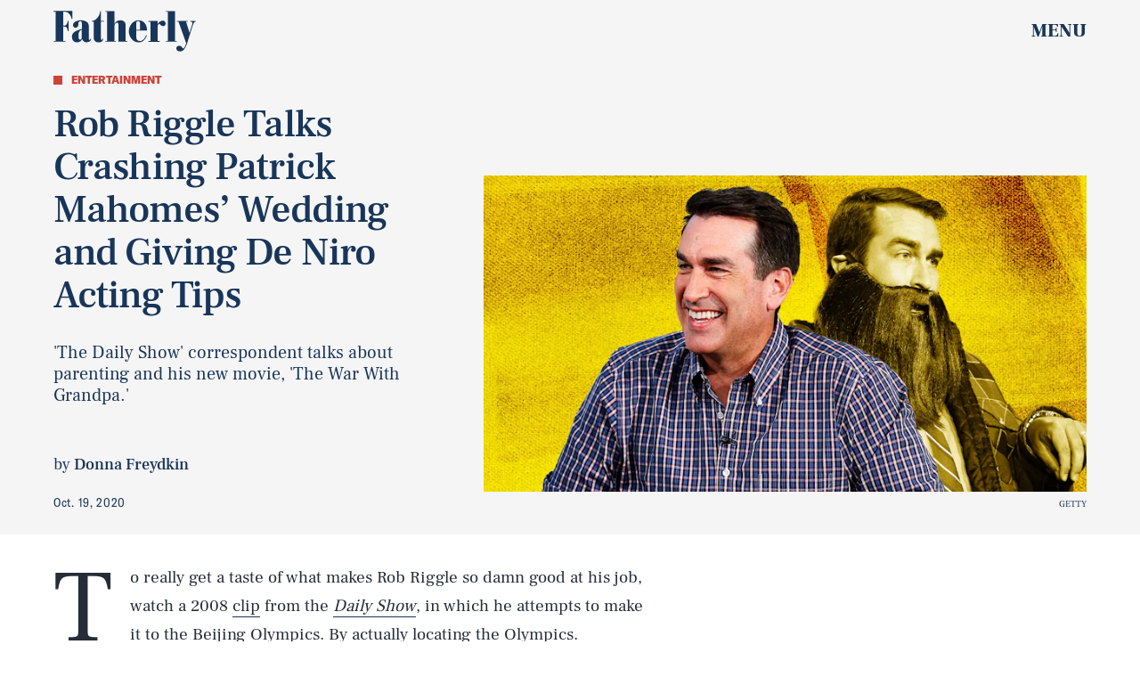

--- FILE ---
content_type: text/html; charset=utf-8
request_url: https://www.fatherly.com/play/rob-riggle-interview-war-with-grandpa-patrick-mahomes
body_size: 32190
content:
<!doctype html><html lang="en"><head><meta charset="utf-8"/><meta name="viewport" content="width=device-width,initial-scale=1"/><title>Rob Riggle Talks Crashing Patrick Mahomes' Wedding and Giving De Niro Acting Tips</title><link rel="preconnect" href="https://cdn2.bustle.com" crossorigin/><link rel="preconnect" href="https://cdn2c.bustle.com" crossorigin/><link rel="preconnect" href="https://imgix.bustle.com"/><link rel="preconnect" href="https://securepubads.g.doubleclick.net"/><style data-href="https://cdn2.bustle.com/2026/fatherly/main-7d1c39688b.css">.V8B{position:relative}.CAk{width:100%;height:100%;border:none;background:none;position:absolute;top:0;right:0;pointer-events:none}.CAk:focus{outline:none}.zwx{position:fixed;inset:0 0 100%;opacity:0;transition:opacity .25s,bottom 0s ease .25s;pointer-events:none}.ecP:checked~.zwx{transition:opacity .25s,bottom 0s;opacity:.7;bottom:0;pointer-events:all}.s4D{--colorGray: #a8b3be;color:var(--colorA);display:flex;align-items:center;justify-content:center;margin:0 auto;position:relative;text-align:center;z-index:10000}body>.s4D{background:var(--colorC);inset:0;height:100%;margin:auto;position:fixed;z-index:var(--zIndexNeg)}.hVX{position:relative;margin-bottom:var(--pageGutter)}.Nd0{height:160px;width:180px;background-color:var(--colorE);border-radius:2rem;z-index:var(--zIndexContent)}.Nd0:before,.Nd0:after{content:"";position:absolute;top:40px;height:80px;width:40px;background-color:var(--colorGray);border-radius:1rem;z-index:-1}.Nd0:before{right:calc(100% - 20px)}.Nd0:after{left:calc(100% - 20px)}.pVm,.VR8,.MNR,.Uap{position:absolute;left:0;right:0;margin:auto}.pVm{top:-25px;height:50px;width:70px;background:var(--colorGray);border-radius:10px;z-index:-1}.yd8{position:absolute;top:30px;height:45px;width:45px;background:var(--colorA);border:10px solid var(--colorGray);border-radius:50%;animation:McQ linear infinite}.c_T{left:35px;animation-duration:.6s}.VOV{right:35px;animation-duration:.3s}.VR8{top:60px;width:0;height:0;border-left:10px solid transparent;border-right:10px solid transparent;border-bottom:40px solid var(--colorA)}.Uap{bottom:20px;width:100px;height:28px;background:var(--colorGray);border:4px solid var(--colorA)}.Uap:before,.Uap:after{content:"";position:absolute;height:100%;width:23px;border:4px solid var(--colorA);border-style:none solid}.Uap:before{left:15px}.Uap:after{right:15px}.MNR{top:100%;font-family:var(--fontFamilyCompressed);font-size:2rem;text-align:center;margin-top:var(--pageGutter)}@media(min-width:1024px){.MNR{margin-top:2rem}}@keyframes McQ{0%{background:var(--colorA)}50%{background:var(--colorB)}to{background:var(--colorA)}}.qUu,.qUu:before{position:absolute;top:0;left:0;right:0;height:var(--headerHeight);pointer-events:none}.qUu{z-index:var(--zIndexNav)}.qUu:before{content:"";background-color:var(--colorC);opacity:0;transition:opacity var(--transitionHover)}.pGs{position:fixed}.zUh{align-items:center;display:flex;justify-content:space-between;width:100%;max-width:var(--maxContainerWidth);margin:auto;padding:0 var(--pageGutter);position:relative}.zYo{width:112px}.m4L .O3D{opacity:0;transition:opacity var(--transitionHover)}.O3D{position:relative;display:block;width:100%;padding-top:28.6%;pointer-events:auto;z-index:var(--zIndexContent)}.Pok{position:absolute;top:0;height:100%;width:100%;fill:var(--metaColor);pointer-events:none}.xxh{transition:fill var(--transitionHover)}.gQC{align-items:center;position:relative;color:var(--metaColor);width:var(--headerHeight);height:var(--headerHeight);display:flex;justify-content:flex-end;cursor:pointer;pointer-events:auto;z-index:1}.gQC span{font-family:var(--fontFamilySerif);font-weight:var(--fontWeightBlack);font-size:1rem;line-height:.9;text-transform:uppercase}.gQC button{inset:0;margin:auto;position:absolute;transition:color var(--transitionHover);z-index:-1}.IgQ{pointer-events:none}.IgQ:before{opacity:.8}.IgQ .O3D{opacity:1}.IgQ .Pok{fill:var(--colorF)}.IgQ .gQC{color:var(--colorF)}@media(min-width:1024px){.zYo{width:160px}.gQC{align-items:center}.gQC span{font-size:1.3rem;margin-top:unset}}.Ag6{color:var(--colorA);width:100%;max-width:var(--maxContainerWidth);margin:0 auto;padding:0 var(--pageGutter);position:relative}.Ag6:before{bottom:.875rem;content:"";display:block;height:1.5rem;width:1.5rem;margin:auto 0;background:var(--colorE);-webkit-mask-image:url(https://cdn2.bustle.com/2026/fatherly/search-19aaf10bb2.svg);mask-image:url(https://cdn2.bustle.com/2026/fatherly/search-19aaf10bb2.svg);-webkit-mask-position:center;mask-position:center;-webkit-mask-repeat:no-repeat;mask-repeat:no-repeat;-webkit-mask-size:100%;mask-size:100%;pointer-events:none;position:absolute;right:var(--pageGutter)}.KY9{font-family:var(--fontFamilySerif);font-size:.875rem;margin-bottom:.5rem}.lix{color:currentColor;display:block;font-family:var(--fontFamilySerif);font-size:1.875rem;line-height:1;margin:auto;padding:0 2.5rem .75rem 0;width:100%;appearance:none;border:none;border-bottom:var(--borderRule);text-transform:capitalize}.lix::placeholder{color:currentColor;opacity:.75}.Ui6:before{left:var(--pageGutter);bottom:.75rem}.Ui6 .lix{font-size:1.5rem;padding:0 0 .5rem 2.5rem;margin:0}.lix::-ms-clear,.lix::-ms-reveal{display:none;width:0;height:0}.lix::-webkit-search-decoration,.lix::-webkit-search-cancel-button,.lix::-webkit-search-results-button,.lix::-webkit-search-results-decoration{display:none}.lix:focus{outline:none}@media(min-width:768px){.Ag6:before{height:2rem;width:2rem}.KY9{font-size:1.25rem;margin-bottom:.75rem}.lix{font-size:3.125rem}.Ui6 .lix{font-size:1.75rem}.Ui6:before{height:1.625rem;width:1.625rem}}@media(min-width:1024px){.Ui6 .lix{font-size:2rem;padding-bottom:.5rem}.Ui6:before{bottom:1rem}}.VH1{display:flex}.y9v{flex-shrink:0}.icx{display:block;width:100%;height:100%;-webkit-mask:center / auto 20px no-repeat;mask:center / auto 20px no-repeat;background:currentColor}.kz3{-webkit-mask-image:url(https://cdn2.bustle.com/2026/fatherly/copyLink-51bed30e9b.svg);mask-image:url(https://cdn2.bustle.com/2026/fatherly/copyLink-51bed30e9b.svg)}.Q6Y{-webkit-mask-image:url(https://cdn2.bustle.com/2026/fatherly/facebook-89d60ac2c5.svg);mask-image:url(https://cdn2.bustle.com/2026/fatherly/facebook-89d60ac2c5.svg);-webkit-mask-size:auto 23px;mask-size:auto 23px}.g9F{-webkit-mask-image:url(https://cdn2.bustle.com/2026/fatherly/instagram-2d17a57549.svg);mask-image:url(https://cdn2.bustle.com/2026/fatherly/instagram-2d17a57549.svg)}.ORU{-webkit-mask-image:url(https://cdn2.bustle.com/2026/fatherly/mailto-2d8df46b91.svg);mask-image:url(https://cdn2.bustle.com/2026/fatherly/mailto-2d8df46b91.svg);-webkit-mask-size:auto 16px;mask-size:auto 16px}.e4D{-webkit-mask-image:url(https://cdn2.bustle.com/2026/fatherly/pinterest-0a16323764.svg);mask-image:url(https://cdn2.bustle.com/2026/fatherly/pinterest-0a16323764.svg)}.E-s{-webkit-mask-image:url(https://cdn2.bustle.com/2026/fatherly/snapchat-b047dd44ba.svg);mask-image:url(https://cdn2.bustle.com/2026/fatherly/snapchat-b047dd44ba.svg)}.xr8{-webkit-mask-image:url(https://cdn2.bustle.com/2026/fatherly/globe-18d84c6cec.svg);mask-image:url(https://cdn2.bustle.com/2026/fatherly/globe-18d84c6cec.svg)}.coW{-webkit-mask-image:url(https://cdn2.bustle.com/2026/fatherly/youtube-79c586d928.svg);mask-image:url(https://cdn2.bustle.com/2026/fatherly/youtube-79c586d928.svg)}.b18{-webkit-mask-image:url(https://cdn2.bustle.com/2026/fatherly/x-ca75d0a04e.svg);mask-image:url(https://cdn2.bustle.com/2026/fatherly/x-ca75d0a04e.svg)}.Jqo{position:relative;z-index:var(--zIndexNav)}.zaM,.hwI{color:var(--colorA);background:var(--colorB)}.zaM{box-shadow:0 -5px 10px var(--colorTransparentA);-webkit-overflow-scrolling:touch;position:fixed;inset:0;transform:translate3d(0,-100%,0);opacity:0;transition:transform .35s,opacity 0s ease .5s;overflow:auto}.K8W{display:flex;flex-direction:column;position:relative;width:100%;min-height:100%}.n7w{display:none}.wJ6:checked~.zaM{transform:translateZ(0);opacity:1;transition:transform .35s ease-out,opacity 0s}.hwI{display:grid;grid-template-rows:55px auto;grid-template-columns:repeat(2,1fr);padding:0 var(--pageGutter);position:sticky;top:0;left:0;z-index:1}.sIQ{grid-row:2;grid-column:1 / -1;width:210px;height:60px;margin:auto;pointer-events:auto;z-index:var(--zIndexContent)}.Iul{height:100%;width:100%;pointer-events:none;fill:var(--colorA)}.mVy{grid-row:1;grid-column:1;align-self:start;justify-self:start;font-family:var(--fontFamilySerif);font-size:.75rem;font-weight:var(--fontWeightBold);line-height:.9;text-transform:uppercase;position:relative;margin-top:1.375rem}.mVy:after{content:"";position:absolute;inset:0 -6px -6px 0;border-right:var(--borderRule);border-bottom:var(--borderRule)}.KjX{grid-row:1;grid-column:2;display:flex;justify-content:flex-end;column-gap:1.25rem}.wVE{position:relative;color:var(--colorA);width:auto;height:var(--headerHeight);display:flex;justify-content:center;cursor:pointer;pointer-events:auto;z-index:1}.wVE span{font-family:var(--fontFamilySerif);font-weight:var(--fontWeightBlack);font-size:1rem;line-height:.9;text-transform:uppercase;margin-top:1.25rem}.eAo{flex:1;padding:.5rem var(--pageGutter) 2.5rem;position:relative}.fdE{position:relative;margin:1.25rem 0 0;padding:0 0 1rem 1.25rem;border-left:var(--borderRule);border-bottom:var(--borderRule)}.fdE:focus,.hkL:focus{outline:none}.jEZ{align-items:center;column-gap:1rem;display:flex}.hkL,.nfm{height:2.25rem;width:2.25rem;background:transparent;margin:0;appearance:none;-webkit-appearance:none;border:none;cursor:pointer;position:absolute;right:-.5rem}.nfm{display:none}.hkL:checked+.jEZ .nfm{display:block}.hkL{display:flex;justify-content:center;align-items:center}.Amc{font-family:var(--fontFamilySerif);font-weight:var(--fontWeightBold);font-size:1.5rem;line-height:1.1}.Amc,.Amc a{color:#ce4238}.hkL:after{content:"";height:.75rem;width:.75rem;border-right:3px solid var(--colorA);border-bottom:3px solid var(--colorA);transform:rotate(45deg);transition:transform .15s}.hkL:checked:after{transform:rotate(-135deg)}.qSW{display:none;flex-direction:row;flex-wrap:wrap;column-gap:2.5rem;row-gap:1rem;margin:1.5rem 0 .5rem}.hkL:checked~.qSW{display:flex}.qSW a{font-family:var(--fontFamilySansSerif);font-weight:var(--fontWeightBold);font-size:1rem;line-height:1;text-decoration:none;text-transform:capitalize}.Q-u{justify-content:space-between;padding:0 var(--pageGutter) 2.5rem}.Q-u a{height:2rem;width:2rem;border:1px solid var(--colorA);border-radius:50%}.Q-u i{transform:scale(.75)}.iX3{width:66%;display:grid;grid-template-columns:repeat(2,1fr);column-gap:var(--pageGutter);padding:0 var(--pageGutter);line-height:1;text-transform:uppercase}.iX3 a,.iX3 button{color:var(--colorA);background:transparent;cursor:pointer;font-family:var(--fontFamilySansSerif);font-size:.75rem;font-weight:var(--fontWeightBold);line-height:1.3;padding:0 0 var(--pageGutter);text-align:left;text-decoration:none;text-transform:uppercase;word-wrap:break-word}.EN6{padding:0 var(--pageGutter) var(--pageGutter)}.fNG{background-image:url(https://cdn2.bustle.com/2026/fatherly/bdg_logo-6dba629bc7.svg);background-position:center;background-repeat:no-repeat;background-size:contain;flex:none;height:37px;width:85px;margin:.5rem 0 .625rem}.urt{font-family:var(--fontFamilySansSerif);font-size:.625rem;line-height:1}.wYL:checked~.zaM .sIQ,.wYL:checked~.zaM .KjX,.wYL:checked~.zaM .mVy{opacity:0;pointer-events:none}.wYL:checked~.zaM .hbV,.wYL:checked~.zaM .gpr{transition:opacity .5s;opacity:1;pointer-events:all}.hbV,.gpr{position:absolute;top:.75rem;opacity:0;pointer-events:none;transform:translateZ(0)}.hbV{left:0;width:100%}.gpr{cursor:pointer;height:2rem;width:2rem;right:1rem}.gpr:after,.gpr:before{content:"";background:var(--colorA);height:50%;width:2px;position:absolute;inset:0;margin:auto}.gpr:before{transform:rotate(45deg)}.gpr:after{transform:rotate(-45deg)}@media(min-width:768px){.zaM{bottom:auto}.U8d{background-color:var(--colorD)}.wJ6:checked~.U8d{opacity:.2}.hwI{grid-template-rows:var(--headerHeight) auto}.sIQ{width:280px;height:80px}.mVy{font-size:.875rem}.eAo{padding-bottom:1.25rem}.Amc{font-size:2rem}.qSW a{font-size:1.25rem}.DmT{display:grid;grid-template-rows:repeat(2,auto);grid-template-columns:2fr 1fr}.Q-u{grid-row:1;grid-column:1;justify-content:flex-start;gap:.75rem;padding:var(--pageGutter)}.iX3{grid-row:2;grid-column:1;width:100%;display:flex;flex-wrap:wrap;padding-top:var(--pageGutter)}.EN6{grid-row:1 / -1;grid-column:2;align-self:end;justify-self:end}.hbV,.gpr{top:1.25rem}}@media(min-width:1024px){.K8W{max-width:var(--maxContainerWidth);margin:0 auto}.hwI,.DmT{grid-template-rows:1fr;grid-template-columns:1fr 3fr 1fr}.mVy{font-size:1rem;margin-top:110px}.sIQ{grid-row:1;grid-column:2;width:400px;height:115px;margin-top:2.5rem}.KjX{grid-column:3;column-gap:2.5rem}.wVE{align-items:center}.wVE span{font-size:1.3rem;margin-top:unset}.Q-u,.iX3,.EN6{grid-row:1;align-self:end;padding-bottom:2rem}.iX3{grid-column:2;padding:0 0 1rem;column-gap:2.5rem}.iX3 a,.iX3 button{padding-bottom:1rem}.EN6{grid-column:3}.urt{white-space:nowrap}.eAo{display:flex;flex-wrap:wrap;align-items:flex-start;column-gap:2.5rem;padding-bottom:0}.jY1{width:calc(50% - 1.25rem)}.fdE{padding:0 0 1.5rem 2.5rem}.Amc{font-size:2.5rem}.qSW{column-gap:3rem;row-gap:2rem;margin:2rem 0 1rem}.qSW a{font-size:1.5rem}.hkL:after{height:1rem;width:1rem;border-right:4px solid var(--colorA);border-bottom:4px solid var(--colorA)}.hbV,.gpr{top:2rem}.gpr{height:2.5rem;right:var(--pageGutter)}.gpr:before,.gpr:after{width:3px;height:1.5rem}}@media(min-width:1440px){.eAo,.iX3{column-gap:3rem}.jY1{width:calc(50% - 1.5rem)}}.Ex8{background:var(--colorD);color:var(--colorG);font-family:var(--fontFamilySansSerif);font-weight:var(--fontWeightBold);font-size:1rem;letter-spacing:-.02em;text-transform:uppercase;padding:.5rem .75rem;cursor:pointer;outline:none;margin-right:auto}@media(min-width:768px){.Ex8{font-size:1.25rem}}.Hsp,.DIw,.l0q:before,.l0q:after{inset:0}.Hsp{align-items:center;display:flex;justify-content:center;position:fixed;z-index:1100}.DIw{background:#0003;position:absolute}.IxI{background:#fff;box-shadow:0 4px 6px -1px #00000014,0 2px 4px -2px #00000014;border-radius:6px;display:grid;margin-bottom:10vh;max-width:600px;padding:1rem;position:relative;width:calc(100% - 2rem)}.l0q{border:none;background:none;cursor:pointer;height:2.5rem;position:absolute;top:.5rem;right:.5rem;width:2.5rem}.l0q:before,.l0q:after{background:#000;content:"";height:75%;margin:auto;position:absolute;width:2px}.l0q:before{transform:rotate(45deg)}.l0q:after{transform:rotate(-45deg)}.l0q:focus{outline:none}.LHe,.eHv,.KXR{grid-column:1;transition:opacity .2s}.LHe{grid-row:1}.eHv{grid-row:2}.DYh .LHe,.DYh .eHv,.KXR{opacity:0;pointer-events:none}.KXR{grid-row:1 / 3;align-self:center}.DYh .KXR{opacity:1;pointer-events:all}.T-R{background:var(--colorC);color:var(--colorA);padding:1.25rem}.ukc{width:calc(100% - 2rem)}.NYu{font-family:var(--fontFamilyCompressed);font-size:2rem;font-weight:var(--fontWeightBlack);display:inline;color:var(--colorB);background:var(--colorD);box-shadow:var(--textBoxShadow) var(--colorD),var(--textBoxShadowNegative) var(--colorD);-webkit-box-decoration-break:clone;box-decoration-break:clone;line-height:1.2;margin:.1em}.Hpu{font-family:var(--fontFamilySerif);font-size:1rem;line-height:1.4;margin:.75rem 0 1.5rem}.iUF{display:grid;grid-template-columns:1fr auto}.Frd{grid-row:1;grid-column:1;font-family:var(--fontFamilySerif);font-size:.875rem;background:transparent;color:inherit;outline:none;border:3px solid var(--colorD);padding:1rem;width:100%}.Frd::placeholder{color:inherit}.e2g{grid-row:2;grid-column:1;font-family:var(--fontFamilySansSerif);font-size:.75rem;line-height:1.1;letter-spacing:-.01em;margin:.625rem 0 0}.e2g a{color:inherit;font-weight:var(--fontWeightBold)}.nSK{grid-row:1;grid-column:2;color:var(--colorB);font-family:var(--fontFamilySansSerif);font-weight:var(--fontWeightBold);font-size:1.25rem;line-height:1;text-transform:capitalize;background:var(--colorD);outline:none;border:none;padding:1rem 1.5rem;cursor:pointer;z-index:var(--zIndexContent)}.scJ{grid-row:3;grid-column:1}.scJ>div{margin-top:1rem}@media(min-width:768px){.T-R{padding:2rem}.NYu{font-size:2.5rem}.Hpu{font-size:1.25rem;margin-top:1.5rem}}@font-face{font-family:GT;font-weight:400;font-display:swap;src:url(https://cdn2c.bustle.com/2026/fatherly/GT-America-Condensed-Regular-341fc9b8ee.woff2) format("woff2")}@font-face{font-family:GT;font-weight:700;font-display:swap;src:url(https://cdn2c.bustle.com/2026/fatherly/GT-America-Condensed-Bold-85f881bd10.woff2) format("woff2")}@font-face{font-family:GT;font-weight:900;font-display:swap;src:url(https://cdn2c.bustle.com/2026/fatherly/GT-America-Standard-Black-9e155b41b9.woff2) format("woff2")}@font-face{font-family:GT-Compressed;font-display:swap;font-weight:700;src:url(https://cdn2c.bustle.com/2026/fatherly/GT-America-Compressed-Black-859b133e1d.woff2) format("woff2")}@font-face{font-family:Frank;font-weight:400;font-display:swap;src:url(https://cdn2c.bustle.com/2026/fatherly/FrankRuhlLibre-Regular-3f58b8562c.woff2) format("woff2")}@font-face{font-family:Frank;font-weight:700;font-display:swap;src:url(https://cdn2c.bustle.com/2026/fatherly/FrankRuhlLibre-Medium-638b8a3d82.woff2) format("woff2")}@font-face{font-family:Frank;font-weight:900;font-display:swap;src:url(https://cdn2c.bustle.com/2026/fatherly/FrankRuhlLibre-Black-0a934d1366.woff2) format("woff2")}::selection{background:var(--colorDC);color:var(--colorCD)}*,*:before,*:after{box-sizing:inherit}html{box-sizing:border-box;font-size:var(--fontSizeRoot);line-height:var(--lineHeightStandard);-webkit-text-size-adjust:100%;text-size-adjust:100%;-webkit-tap-highlight-color:rgba(0,0,0,0)}body{background:var(--colorB);color:var(--colorA);font-family:var(--fontFamilySerif);margin:0;overflow-y:scroll;-webkit-font-smoothing:antialiased;-moz-osx-font-smoothing:grayscale}a{color:var(--colorA);background:transparent;cursor:pointer;text-decoration:none;word-wrap:break-word}h1,h2,h3,h4{font-family:var(--fontFamilySerif);margin:2rem 0 1rem;text-rendering:optimizeLegibility;line-height:var(--lineHeightStandard)}p,blockquote{margin:32px 0}button{border:none}cite{font-style:normal}img{max-width:100%;border:0;backface-visibility:hidden;transform:translateZ(0)}iframe{border:0}::placeholder{color:#ccc}.UdU{display:flex}.UdU>div:before,.hzA.UdU:before{display:block;width:100%;height:var(--minAdSpacing);position:absolute;top:0;color:#000;content:"ADVERTISEMENT";font-family:var(--fontFamilySansSerif);font-size:.65rem;font-weight:var(--fontWeightBold);letter-spacing:.2em;line-height:var(--minAdSpacing);opacity:.6;word-break:normal;text-align:center}.UdU>div{margin:auto;padding:var(--minAdSpacing) 0}.hzA.UdU{background-color:var(--adBackgroundColor);padding:var(--minAdSpacing) 0}.hzA.UdU>div{padding:0}.hzA.UdU>div:before{content:none}.vmZ{min-width:1px;min-height:1px}.EdX{display:block;width:100%;height:100%;transition:opacity .3s}.ap2{position:relative;width:100%}.ap2 .EdX{position:absolute;top:0;left:0;width:100%}.dSy{object-fit:cover;position:absolute;top:0;left:0}.vB9{background:#e1e1e140}.vB9 .EdX{opacity:0}.EdX video::-webkit-media-controls-enclosure{display:none}.zzk{min-width:1px;min-height:1px;overflow-x:hidden;position:relative;text-align:center;z-index:0}.APH{overflow-y:hidden}.pCo,.pCo>div,.pCo>div>div{width:100%;margin:auto;max-width:100vw;text-align:center;overflow:visible;z-index:300}.pCo{min-height:var(--minAdHeight)}.pCo>div{position:sticky;top:var(--headerHeightStickyScrollableAd)}@media screen and (max-width:1024px){.k_e{grid-row-end:auto!important}}.stickyScrollableRailAd>div{position:sticky;top:var(--headerHeightStickyScrollableAd);margin-top:0!important;padding-bottom:var(--minAdSpacing)}.Ldt{min-height:var(--minAdHeightStickyScrollable)}.Ldt>div{margin-top:0!important}.GQx [id^=google_ads_iframe]{height:0}.JUn,.LWq,.HuM{height:1px}.HuM>div{overflow:hidden}#oopAdWrapperParent:not(:empty){background-color:var(--adBackgroundColor);min-height:var(--minAdHeightVideo);margin-bottom:var(--minAdSpacing)!important;z-index:var(--zIndexOverlay)}#oopAdWrapper:not(:empty),#oopAdWrapper:empty+div{background-color:var(--adBackgroundColor);z-index:var(--zIndexOverlay)}#oopAdWrapper>div>div{margin:0 auto}.buT,.TX9{background:none;border:none;margin:0;width:32px;height:32px;position:absolute;bottom:3px;cursor:pointer;background-repeat:no-repeat;background-position:center}.buT{left:40px;background-image:url(https://cdn2.bustle.com/2026/fatherly/pause-bd49d74afd.svg)}.Am5{background-image:url(https://cdn2.bustle.com/2026/fatherly/play-3e2dff83eb.svg)}.TX9{left:6px;background-image:url(https://cdn2.bustle.com/2026/fatherly/unmute-9a8cd4cbb8.svg)}.D5o{background-image:url(https://cdn2.bustle.com/2026/fatherly/mute-ea100a50bf.svg)}.cCV{padding:0}.pxF{position:relative;min-width:1px;min-height:1px}.N4z{display:block;transition:opacity .2s linear;width:100%;height:100%}.j-j{background:var(--imageBackgroundColor, rgba(225, 225, 225, .25))}.j-j .N4z{opacity:0}.N4z::-webkit-media-controls-enclosure{display:none}.mvL .N4z{position:absolute;top:0;left:0}.YOh:before{content:"";position:absolute;display:block;top:0;right:0;width:100%;height:100%;background:linear-gradient(0deg,var(--gradientHalfOpacity),var(--gradientTransparent) 70%);z-index:1;pointer-events:none}.x2j:after{content:"";display:block;background:currentColor;height:10px;width:10px;position:absolute;top:50%;left:50%;transform:translate(-50%,-50%);transform-origin:0 0;animation:PZv 2.5s linear infinite}@keyframes PZv{0%{transform:rotate(0) translate(-50%,-50%);width:10px;height:10px}50%{width:18px;height:18px}to{transform:rotate(360deg) translate(-50%,-50%);width:10px;height:10px}}.ne7{background:var(--colorC);color:var(--colorA);display:flex;height:var(--viewportHeight);overflow:hidden}.A6T{display:flex;flex-direction:column;width:100%;max-width:var(--maxContainerWidth);margin:0 auto;padding:var(--headerHeight) var(--pageGutter) 1.75rem}.db9{flex:1;overflow:hidden;margin-bottom:2.5rem;position:relative}.O-2{height:100%;width:100%}.O-2 img{object-fit:contain}.Kyh{display:none}.QGg p{font-family:var(--fontFamilyCompressed);font-size:3.75rem;letter-spacing:.02em;display:inline;color:var(--colorC);background:var(--colorE);box-shadow:var(--textBoxShadow) var(--colorE),var(--textBoxShadowNegative) var(--colorE);-webkit-box-decoration-break:clone;box-decoration-break:clone;text-transform:uppercase;margin:0 .25em}.egB{font-family:var(--fontFamilySerif);font-weight:var(--fontWeightBold);font-size:1.375rem;margin:1.5rem 0}.jtK{font-family:var(--fontFamilyCompressed);font-size:1rem;line-height:1;padding-bottom:.25rem;border-bottom:3px solid var(--colorE);align-self:flex-start}@media(min-width:768px){.QGg p{font-size:7rem}.egB{font-size:1.75rem;margin:4rem 0 2rem}.jtK{font-size:1.375rem}}@media(min-width:1024px){.A6T{display:grid;grid-template-rows:3fr auto 1fr repeat(2,auto);grid-template-columns:repeat(2,1fr);padding-bottom:var(--pageGutter)}.db9{grid-row:1 / -1;grid-column:2}.QGg{grid-row:2;grid-column:1}.QGg p{font-size:clamp(7rem,12.5vw,11.5rem);white-space:nowrap}.egB{grid-row:4;grid-column:1;margin:2rem 0}.jtK{grid-row:5;grid-column:1;justify-self:start}.Kyh{display:block;position:absolute;top:50%;left:50%;transform:translate(-50%,-50%);height:6rem;width:6rem;z-index:var(--zIndexContent)}.Kyh:hover+.O-2{animation:Wrj .1s ease-in-out 50ms 6}}@keyframes Wrj{0%{transform:none}50%{transform:translate(-.75rem)}to{transform:none}}.he5{position:relative;width:1px;height:1px;margin-top:-1px;min-height:1px}.hwi{top:50vh}.h4R{top:-50vh}.h5Q{height:1px;margin:0 auto;max-width:var(--maxContainerWidth);width:calc(100% - var(--pageGutter) - var(--pageGutter))}:root{--primaryColor: var(--colorD);--textColor: var(--colorA);--metaColor: var(--colorF);--navColor: var(--colorF);--imageBackgroundColor: rgba(225, 225, 225, .25);--adBackgroundColor: rgba(225, 225, 225, .25);--headerHeight: 60px;--bigLogoHeaderHeight: 115px;--pageGutter: 1.25rem;--bodyGutter: .75rem;--verticalCardSpacing: 3rem;--maxContainerWidth: 1440px;--maxBodyWidth: 768px;--maxFeatureBodyWidth: 768px;--maxFeatureContentWidth: 1252px;--viewportHeight: 100vh;--cardMinHeight: 500px;--cardMaxHeight: 800px;--cardMaxHeightFeature: 1200px;--cardHeight: clamp(var(--cardMinHeight), 85vh, var(--cardMaxHeight));--featureCardHeight: clamp(var(--cardMinHeight), 100vh, var(--cardMaxHeightFeature));--minAdSpacing: 2rem;--minAdHeight: calc(var(--minAdSpacing) * 2 + 250px);--minAdHeightStickyScrollable: calc(var(--minAdSpacing) * 2 + 400px);--minAdHeightVideo: 188px;--headerHeightStickyScrollableAd: var(--minAdSpacing);--headerHeightStickyScrollableAd: var(--headerHeight);--mobiledocSpacing: 1.5rem;--controlSpacing: 2.75rem;--dotSize: .5rem;--fontFamilySansSerif: "GT", sans-serif;--fontFamilyCompressed: "GT-Compressed", sans-serif;--fontFamilySerif: "Frank", serif;--fontSizeRoot: 16px;--lineHeightStandard: 1.2;--fontWeightRegular: 400;--fontWeightBold: 700;--fontWeightBlack: 900;--textBoxShadow: .25em .01em 0 .03em;--textBoxShadowNegative: -.25em .01em 0 .03em;--borderRule: 1px solid var(--colorTransparentA);--transitionHover: .2s;--easeOutQuart: cubic-bezier(.25, .46, .45, .94);--zIndexNeg: -1;--zIndexBackground: 0;--zIndexContent: 100;--zIndexOverContent: 200;--zIndexFloatAd: 300;--zIndexPopUp: 400;--zIndexFloating: 500;--zIndexNav: 600;--zIndexOverlay: 700}@media(min-width:768px){:root{--bigLogoHeaderHeight: 150px;--controlSpacing: 3rem;--dotSize: .625rem;--cardHeight: clamp(var(--cardMinHeight), 80vh, var(--cardMaxHeight))}}@media(min-width:1024px){:root{--minAdSpacing: 2.5rem;--bodyGutter: 5rem;--pageGutter: 3.75rem;--verticalCardSpacing: 3.75rem;--headerHeight: 70px;--bigLogoHeaderHeight: 155px;--controlSpacing: 4rem;--cardMinHeight: 600px;--cardMaxHeightFeature: 1000px}}
</style><style data-href="https://cdn2.bustle.com/2026/fatherly/commons-1-4f22f79199.css">.sWr{height:100%;width:100%;position:relative}.jWY{height:100vh}.asF{height:100%;max-height:none;background-color:var(--colorCD)}.btA{background:var(--colorCD)}.iGR{height:auto;min-height:0}.L7S{opacity:0}.TGq{opacity:0;will-change:transform;animation:aBP .2s var(--easeOutQuart) .1s forwards}@keyframes aBP{0%{opacity:0}to{opacity:1}}.Rfb{min-width:1px;min-height:1px;position:relative}.kOK{display:block;width:100%;height:100%;transition:opacity .4s;object-fit:cover}.sMW{position:relative;width:100%}.U-k{position:absolute;top:0;left:0;width:100%}.NUO{background:var(--imageBackgroundColor, rgba(225, 225, 225, .25))}.M_P{cursor:pointer;width:48px;height:48px;pointer-events:all}.M_P:after{display:block;content:" ";margin:auto}.KAj{filter:brightness(.85)}.JHj{align-self:end;justify-self:end}.LJm{width:45px;height:45px;position:relative}.LJm:after{background:currentColor;width:100%;height:100%;-webkit-mask-image:url(https://cdn2.bustle.com/2026/fatherly/audio-db9c4a3d84.svg);mask-image:url(https://cdn2.bustle.com/2026/fatherly/audio-db9c4a3d84.svg);-webkit-mask-size:100%;mask-size:100%}.nKF:after{-webkit-mask-image:url(https://cdn2.bustle.com/2026/fatherly/muted-5767f6de4e.svg);mask-image:url(https://cdn2.bustle.com/2026/fatherly/muted-5767f6de4e.svg)}.E8s{font-family:var(--fontFamilySansSerif);font-size:.75rem;line-height:var(--lineHeightStandard)}.E8s,.JOT,.JOT a{color:inherit}.JOT{min-height:1rem}.KS5{display:flex;flex-direction:row;align-items:baseline}.Izs,.cWT,.c3b{margin:0 .25rem 0 0;white-space:nowrap}.KS5 .PWd{margin:auto 0}@media(min-width:768px){.E8s{font-size:.875rem}.Fsv .KS5{flex-direction:column;align-items:flex-end}.Fsv .Izs,.Fsv .cWT,.Fsv .c3b{margin:0 0 .25rem}}.tx4,.Ipo{font-family:var(--fontFamilySerif);font-size:.75rem;line-height:var(--lineHeightStandard);letter-spacing:.02em;color:inherit}.Ipo{margin:0 .5rem}.saA{font-family:var(--fontFamilySerif);font-size:.875rem;font-style:normal;margin:0}.saA a,.saA span{color:inherit;font-weight:var(--fontWeightBold)}@media(min-width:768px){.saA{font-size:1rem}}@media(min-width:1024px){.saA{font-size:1.125rem}}.GqV{background:var(--colorCD);color:var(--colorFG);height:100%;width:100%}.gsz{display:grid;margin:0 auto;position:relative;width:100%}.gsz .aVX{margin:0}.aVX{font-family:var(--fontFamilySerif);font-size:var(--titleSize);line-height:1.1;letter-spacing:-.02em}.oL7{height:100%;width:100%}.r87{font-family:var(--fontFamilySerif);font-size:1rem}.r87 *{margin:0}.r87 *+*{margin-top:1rem}.Vms{display:block;font-family:var(--fontFamilySerif);font-size:.45rem}.Vms a,.r87 a{color:inherit;text-decoration:underline}.QwJ{display:flex;align-items:center;font-family:var(--fontFamilySansSerif);font-weight:var(--fontWeightBlack);font-size:.625rem;line-height:1;text-transform:uppercase;margin-bottom:.75rem}.QwJ:before{content:"";display:block;background:currentColor;width:var(--dotSize);height:var(--dotSize);margin-right:var(--dotSize)}.rAY{font-family:var(--fontFamilySansSerif);font-size:.75rem;letter-spacing:.05em}.rAY div{display:inline}.rAY div+div:before{content:" / "}@media(min-width:768px){.QwJ{font-size:.75rem}.r87{font-size:1.25rem}.rAY{font-size:.875rem}.Vms{font-size:.625rem}}.uZ5{--titleSize: 1.5rem}.ii4{--titleSize: 1.75rem}.wYt{--titleSize: 2rem}.izS{--titleSize: 2.375rem}.whA{--titleSize: 2.75rem}.HEt{grid-template-rows:repeat(3,auto) 1fr repeat(2,auto) var(--pageGutter) repeat(2,auto);grid-template-columns:2fr 3fr;height:var(--cardHeight);max-width:var(--maxContainerWidth);padding:var(--headerHeight) var(--pageGutter) 1.25rem}.Cyb.HEt{height:var(--featureCardHeight);padding-top:calc(var(--headerHeight) + 2rem)}.XKR.HEt{height:var(--viewportHeight);padding-bottom:var(--controlSpacing)}.Rna,.VNE,.HeY,.qm8,.Xcy,.oW8{grid-column:1 / -1}.Rna,.VNE{grid-row:1;align-self:start}.Rna{justify-self:start;margin-bottom:1rem}.VNE{justify-self:end}.HeY{grid-row:2;margin:.75rem .25em 1.25rem}.qm8{grid-row:3;margin-bottom:1.75rem}.pwg{display:inline;font-family:var(--fontFamilyCompressed);line-height:1.2;letter-spacing:unset;color:var(--colorCD);background:var(--colorFG);box-shadow:var(--textBoxShadow) var(--colorFG),var(--textBoxShadowNegative) var(--colorFG);-webkit-box-decoration-break:clone;box-decoration-break:clone}.Xcy{grid-row:5;margin-bottom:.625rem;text-align:right}.oW8{grid-row:6;text-align:right}.OVI{grid-row:8;grid-column:2}.Ta5{grid-row:9;grid-column:2;text-align:right;margin-top:.25rem}@media(min-width:768px){.HEt{grid-template-columns:3fr 2fr}.qm8{width:80%}.uZ5{--titleSize: 2.75rem}.ii4{--titleSize: 3rem}.wYt{--titleSize: 3.25rem}.izS{--titleSize: 3.75rem}.whA{--titleSize: 4.5rem}}@media(min-width:1024px){.HEt{grid-template-rows:repeat(3,auto) 1fr repeat(2,auto);grid-template-columns:3fr 1fr;grid-column-gap:var(--pageGutter);padding:calc(var(--headerHeight) + 1rem) var(--pageGutter) 2rem}.HeY{grid-row:2 / 4;grid-column:1}.qm8{grid-row:4;grid-column:1;margin-bottom:1rem}.oW8{grid-row:5 / -1;grid-column:1;text-align:left;align-self:end}.Xcy{grid-row:2;margin-top:2.5rem}.OVI{grid-row:3 / 6;align-self:end}.Ta5{grid-row:6;margin-top:.5rem}.DWQ{--titleSize: 3.75rem}.iSu{--titleSize: 4rem}.Rlf{--titleSize: 4.25rem}.MHL{--titleSize: 4.5rem}.dp2{--titleSize: 5rem}}@media(min-width:1440px){.HEt{grid-template-columns:2fr 1fr}}.vgf{display:flex;align-items:baseline;column-gap:.15rem;font-family:var(--fontFamilySansSerif);line-height:1.1}.t8s{font-size:.65rem}.lAq{font-weight:var(--fontWeightBold);font-size:.75rem}.Rcu,.wgi{color:inherit;display:flex;flex-direction:column;gap:1.25rem}.Rcu a{color:inherit;text-decoration:underline}.wxt{overflow:hidden;position:relative}.mdu{object-fit:contain}.O8F{display:flex;align-items:center;font-family:var(--fontFamilySansSerif);font-weight:var(--fontWeightBlack);font-size:.625rem;line-height:1;text-transform:uppercase}.O8F:before{content:"";display:block;background:currentColor;width:var(--dotSize);height:var(--dotSize);margin-right:var(--dotSize)}.yiq{font-family:var(--fontFamilySansSerif);font-weight:var(--fontWeightBold);line-height:1}.Rcu .RSA{font-family:var(--fontFamilySerif);font-size:.925rem;line-height:1.2;margin-bottom:0}.yS8{margin-top:-.5rem}.o75{column-gap:1rem;display:flex;font-family:var(--fontFamilySansSerif);line-height:1.1;letter-spacing:.05em}._N2{align-self:flex-start;font-size:.925rem;position:relative}._N2:after{content:"";background:currentColor;height:2px;position:absolute;inset:0 -.2em;margin:auto}.XM6{font-size:1rem}.yMn{font-family:var(--fontFamilySansSerif);font-weight:var(--fontWeightBold);font-size:1.125rem;letter-spacing:-.02em;text-transform:uppercase;padding:.5rem .625rem;margin-right:auto;cursor:pointer;outline:none;z-index:var(--zIndexContent)}.w7_{display:flex;flex-direction:column;gap:1.25rem}.Rcu .JEe .w7_{gap:5px}.JEe .w7_+.w7_{margin-top:1.25rem}@media(min-width:768px){.O8F{font-size:.75rem}}.Hof{position:absolute;top:0;left:0;width:100%;height:100%;z-index:0}.Qf5{--videoLinkUrlHeight: calc(100% - 75px) ;position:relative;margin:auto}.BQA{margin:0}.rv9{font-family:var(--fontFamilySansSerif);line-height:var(--lineHeightStandard);font-size:.75rem;z-index:var(--zIndexContent)}.Qf5 .rv9 a{border:none;color:inherit;font-weight:inherit;text-decoration:underline}.Qf5 .rv9 *{margin:0}.Qf5 .rv9 h2{font-family:inherit;font-size:inherit;font-weight:inherit}.Afu{display:block;font-size:.625rem}.RlV>div:first-child{padding-top:150%}.RlV img{object-fit:contain;inset:0;position:absolute}@media(min-width:1025px){.RlV>div:first-child{padding-top:100%}}.EvN{background:#ffffffe0;border:1px solid #e5e5e5;border-radius:6px;display:grid;grid-template-columns:1fr 1fr;gap:1rem;padding:1rem;width:100%;font-family:var(--fontFamilySansSerif);box-shadow:0 4px 6px -1px #00000014,0 2px 4px -2px #00000014;transition:box-shadow .2s}.BLp,.v9d{grid-column:1 / -1}.v9d{height:100%;display:flex;flex-direction:column;gap:1rem}.ZDA{font-size:1.5rem;font-weight:600;line-height:1.15;margin:0 0 .5rem}.ss_{font-size:.7rem;line-height:1.2;padding:.75rem 0 1rem}.O_Z{align-self:center;height:24px;max-width:100px;grid-column:1;margin-left:.25rem}.Txw{background:url(https://cdn2.bustle.com/2026/fatherly/amazon-logo-06b41cef1d.svg) left / contain no-repeat}.uxd{background:url(https://cdn2.bustle.com/2026/fatherly/target-logo-1c98143553.svg) left / contain no-repeat}.eJo{background:url(https://cdn2.bustle.com/2026/fatherly/walmart-logo-1825258248.svg) left / contain no-repeat}.ny3{padding-top:100%;position:relative;overflow:hidden}.s-G{object-fit:contain;position:absolute;top:0}.ySL{padding:0;font-size:1.5rem;font-weight:600;line-height:1;margin-right:.5rem;white-space:nowrap;text-align:right}.Jg3{align-self:end;font-size:1rem;margin-right:unset}.mOS{font-size:1.2rem;opacity:.65;position:relative;text-decoration:line-through;margin-right:.75rem}.Lvw{border:none;background-color:transparent;border-top:1px solid #e5e5e5;cursor:pointer;font-family:sans-serif;margin-top:.5rem;padding:.75rem 0 0;width:100%}.hE6{background:#131921;border-radius:6px;color:#fff;display:flex;font-size:1.1rem;font-weight:600;gap:.5rem;justify-content:center;padding:1rem;text-transform:capitalize;transition:background .2s}.lsP{background:#ffb442;position:absolute;font-weight:600;font-size:.9rem;text-transform:uppercase;letter-spacing:.02rem;padding:.2rem 0 0;top:0;right:0;border-top-right-radius:6px;width:64px;text-align:center}.lsP:after{content:"";display:block;background-color:transparent;border-left:32px solid transparent;border-right:32px solid transparent;border-top:9px solid #ffb442;border-bottom:none;position:absolute;left:0;right:0;top:100%}.zdJ{display:grid;column-gap:1rem;grid-template-columns:1fr 1fr}.O_Z,.ySL{grid-row:1}.Lvw{grid-column:1 / -1}@media(min-width:768px){.EvN{padding:1.25rem;gap:1.25rem;grid-template-columns:2fr 1fr 1fr}.EvN:not(.hXd):hover{box-shadow:0 20px 25px -5px #0000001a,0 8px 10px -6px #0000001a}.EvN:not(.hXd):hover .hE6,.hXd .Lvw:hover .hE6{background:#273344}.EvN:not(.hXd):hover .hE6:after,.hXd .Lvw:hover .hE6:after{opacity:1;transform:translate3d(4px,0,0)}.BLp{grid-column:1}.v9d{grid-column:2 / -1;gap:1.75rem}.ZDA{font-size:1.75rem;margin:1.5rem 0 0}.hE6:after{content:"";width:20px;height:20px;margin-right:-18px;opacity:0;background:url(https://cdn2.bustle.com/2026/fatherly/arrow-fc94c1aee2.svg);transition:transform .15s,opacity .3s}}
</style><style data-href="https://cdn2.bustle.com/2026/fatherly/commons-2-f9d4494e93.css">.DU8{margin:0 auto;position:relative}.DU8 p{margin:0}.DU8 a{color:inherit;text-decoration:underline}.DU8 .cxX a{border:none;color:inherit;font-weight:inherit;text-decoration:underline}.wyW{height:100%;width:100%}.cxX{font-size:.875rem}.bSN{display:block;font-family:var(--fontFamilySerif);font-size:.45rem}@media(min-width:768px){.cxX{font-size:1rem}.bSN{font-size:.625rem}}.G6a{width:100%;height:100%;background:var(--colorCD);color:var(--colorFG)}.z0o{display:grid;grid-template-rows:repeat(2,auto) 1fr repeat(2,auto) 1fr auto;grid-template-columns:repeat(5,1fr);height:var(--cardHeight);width:100%;max-width:var(--maxContainerWidth);margin:0 auto;padding:var(--headerHeight) var(--pageGutter) 1.75rem}.SEp.z0o{height:var(--featureCardHeight)}.s3o.z0o{height:var(--viewportHeight);padding-bottom:var(--controlSpacing)}.ivA{grid-row:1;grid-column:1 / 4}.sD0{grid-row:2;grid-column:1 / 4;margin-top:.25rem}.XPt{grid-row:4;grid-column:1 / -1;display:inline-block;justify-self:end;background:var(--colorEG);color:var(--colorCD);font-family:var(--fontFamilyCompressed);font-weight:var(--fontWeightBlack);line-height:.8;padding:.75rem 1rem;z-index:var(--zIndexContent)}.lGS{grid-row:5;grid-column:1 / -1;font-family:var(--fontFamilySerif);font-size:1.25rem;text-align:right;padding-top:1.25rem}.Szb{grid-row:7;grid-column:3 / -1;font-family:var(--fontFamilyCompressed);border-right:1px solid var(--colorTransparentAG);border-bottom:1px solid var(--colorTransparentAG);padding-right:1.25rem;padding-bottom:1.25rem}.VFY{font-size:5.5rem}.Afs{font-size:7.5rem}.LgU{font-size:9rem}.boT{font-size:10.5rem}.p3W{font-size:12.5rem}@media(min-width:768px){.ivA,.sD0{grid-column:1 / 3;max-width:320px}.XPt{grid-row:2 / 5;align-self:end}.lGS{font-size:1.375rem}.Szb{grid-column:4 / -1}.VFY{font-size:10rem}.Afs{font-size:12rem}.LgU{font-size:14rem}.boT{font-size:16.5rem}.p3W{font-size:18.5rem}}@media(min-width:1024px){.z0o{grid-template-rows:repeat(2,auto) 1fr repeat(2,auto)}.ivA{grid-row:1 / -2;align-self:end}.sD0{grid-row:5}.ivA,.sD0{max-width:492px}.XPt{grid-row:1}.lGS{grid-row:2;grid-column:3 / -1;padding-top:2.5rem;padding-left:var(--pageGutter)}.Szb{grid-row:4 / -1;grid-column:5;align-self:end}.nH9{font-size:13rem}.rv3{font-size:16rem}.QMp{font-size:18rem}.Wk9{font-size:20rem}.H1F{font-size:22rem}}.lR_{width:100%;height:100%;background:var(--colorCD);color:var(--colorFG)}.SIZ{display:grid;height:var(--cardHeight);margin:0 auto;position:relative;width:100%}.lk7.SIZ{height:var(--featureCardHeight)}.DwG,.eqj{height:100%;width:100%}.LD0 p{font-family:var(--fontFamilySerif);font-size:1rem}.LD0 p,.LD0 h2{margin:0 0 1.25rem}.Sk_{display:block;font-family:var(--fontFamilySerif);font-size:.45rem}.Sk_ a,.LD0 a{color:inherit;text-decoration:underline}.Stm{display:flex;align-items:center;font-family:var(--fontFamilySansSerif);font-weight:var(--fontWeightBlack);font-size:.625rem;line-height:1;text-transform:uppercase;margin-bottom:.75rem}.Stm:before{content:"";display:block;background:currentColor;width:var(--dotSize);height:var(--dotSize);margin-right:var(--dotSize)}.U6C{font-family:var(--fontFamilySansSerif);font-size:.75rem;letter-spacing:.05em}.U6C div{display:inline}.U6C div+div:before{content:" / "}@media(min-width:768px){.Stm{font-size:.75rem}.LD0 h2{margin-bottom:1.5rem}.LD0 p{font-size:1.25rem}.U6C{font-size:.875rem}.Sk_{font-size:.625rem}}.IsO{grid-template-rows:1fr repeat(2,auto);grid-template-columns:var(--pageGutter) 1fr var(--pageGutter)}.o7z{grid-row:1;grid-column:1 / -1;overflow:hidden}.h_j{object-fit:cover}.wTV{grid-row:2;grid-column:2;margin:.25rem 0 0}.pYl{grid-row:3;grid-column:2;display:grid;grid-template-rows:100px repeat(5,auto);text-align:center;padding-bottom:1.25rem}.wPt .pYl{padding-bottom:var(--controlSpacing)}.kb4{grid-row:1;overflow:hidden;margin-top:.5rem}.wOF{object-fit:contain}.FQt{grid-row:2;justify-self:center;margin-top:1rem}.fmp{grid-row:3}.fmp h2{font-family:var(--fontFamilySerif);font-weight:var(--fontWeightBold);font-size:inherit;line-height:1.1;letter-spacing:-.02em}.OTG{grid-row:4;justify-self:center;margin-bottom:1.25rem}.S6X{grid-row:5;margin-bottom:.5rem}.LHt{grid-row:6}.cWm{font-size:1.25rem}.wiZ{font-size:1.5rem}.aMo{font-size:1.75rem}.nK-{font-size:2rem}.Z9H{font-size:2.25rem}@media(min-width:768px){.pYl{grid-template-rows:140px repeat(5,auto)}.cWm{font-size:1.75rem}.wiZ{font-size:2rem}.aMo{font-size:2.25rem}.nK-{font-size:2.5rem}.Z9H{font-size:2.75rem}}@media(min-width:1024px){.IsO{--sideMarginWidth: calc((100% - var(--maxContainerWidth)) / 2);grid-template-rows:var(--headerHeight) 1fr auto;grid-template-columns:50% 1fr var(--sideMarginWidth);grid-column-gap:var(--pageGutter)}.o7z{grid-column:1;grid-row:1 / -1}.wTV{grid-column:1;grid-row:3;margin:.5rem;color:var(--colorB);z-index:var(--zIndexContent)}.wPt .wTV{margin-bottom:var(--controlSpacing)}.pYl{grid-column:2;grid-row:2 / -1;grid-template-rows:1fr auto 1fr repeat(3,auto);position:relative}.OTG{grid-row:unset;margin:unset;position:absolute;bottom:100%;right:0}.kb4{height:100%;min-height:80px;max-height:200px;margin:0}.FQt{margin-top:1.5rem}.xi3{font-size:2rem}.Hdj{font-size:2.25rem}.HTb{font-size:2.5rem}.iHj{font-size:2.75rem}.XCS{font-size:3.25rem}}@media(min-width:1440px){.xi3{font-size:2.25rem}.Hdj{font-size:2.5rem}.HTb{font-size:2.75rem}.iHj{font-size:3rem}.XCS{font-size:3.5rem}}.MVF{display:grid;grid-template-rows:1fr auto;grid-template-columns:4fr 1fr;width:100%;max-width:var(--maxContainerWidth);height:var(--cardHeight);padding:var(--headerHeight) var(--pageGutter) 1.75rem;background:var(--colorCD);color:var(--colorFG)}.bX7.MVF{height:var(--featureCardHeight)}.xuJ.MVF{height:var(--viewportHeight);padding-bottom:var(--controlSpacing)}.YyI,.H2-{grid-row:1;grid-column:1 / -1;overflow:hidden;position:relative}.poO{object-fit:contain}.bxT{grid-row:2;grid-column:1;align-self:end;font-family:var(--fontFamilySerif);font-size:1rem;margin-top:1.25rem}.UUp{font-size:.875rem}.MVF .bxT *+*{margin-top:.5rem}.bdM{grid-row:2;grid-column:2}@media(min-width:768px){.bxT{font-size:1.25rem}.UUp{font-size:1.125rem}}@media(min-width:1024px){.MVF{grid-template-columns:3fr 2fr}.bxT{margin-top:1.75rem}.bX7{padding-bottom:2.5rem}.bX7 .bxT{margin-top:2.5rem}}.XUu{min-width:1px;min-height:260px;position:relative}.XUu>*{margin:0 auto}.Jen{position:absolute;inset:0;display:flex;justify-content:center;align-items:center}.RK- .Jen{background:#fafafa;border:1px solid rgb(219,219,219);border-radius:4px}.W3A{color:inherit;display:block;height:3rem;width:3rem;padding:.75rem}.W3A i{display:none}.RK- .W3A{height:1.5rem;width:1.5rem}.RK- .W3A i{display:inline-block;background-color:#bebebe;transform:scale(.75)}.bwd{padding-top:56.25%;position:relative;min-height:210px}.TVx{position:absolute;top:0;left:0;width:100%;height:100%}._-W{min-height:210px}.fb_iframe_widget iframe,.fb_iframe_widget span{max-width:100%!important}.tu9{position:absolute;top:0;left:0;width:100%;height:100%}.wHQ{position:relative}.zDQ{min-width:1px;min-height:180px;margin:-10px 0}.zDQ>iframe{position:relative;left:50%;transform:translate(-50%)}.UyF{width:1px;min-width:100%!important;min-height:100%}.o8X{position:relative;min-height:500px;display:flex;align-items:center;text-align:center}.o8X:after{content:"";display:block;clear:both}.A7C{float:left;padding-bottom:210px}.yzx{position:absolute;inset:0;display:flex;justify-content:center;align-items:center}.MJ1 .yzx{background:#fafafa;border:1px solid rgb(219,219,219);border-radius:4px}.GmH{color:inherit;display:block;height:3rem;width:3rem;padding:.5rem}.GmH i{display:none}.MJ1 .GmH i{display:inline-block;background-color:#bebebe}@media(min-width:768px){.A7C{padding-bottom:160px}}.jOH{width:400px;height:558px;overflow:hidden;max-width:100%}.US1{aspect-ratio:16 / 9;position:relative}.GFB{min-height:300px}.GFB iframe{background:#fff}.P4c{display:flex;min-height:600px;min-width:325px;max-width:605px;margin:auto}.P4c>*{margin:0 auto;flex:1}.Duw{display:flex;width:100%;height:100%;justify-content:center;align-items:center}.nv3 .Duw{background:#fafafa;border:1px solid rgb(219,219,219);border-radius:4px}.nHf{color:inherit;display:block;height:3rem;width:3rem;padding:.5rem}.nv3 .nHf i{background:#bebebe}.Muh{padding-top:56.25%;position:relative}.KTw{padding-top:100%;position:relative}.L3D{position:relative;padding-top:175px}.uzt{position:relative;padding-top:380px}.z4F{position:relative;padding-top:228px}.O9g{position:relative;padding-top:56.25%}.Ygb{padding-top:100px;overflow:hidden}.Ygb .G6O{height:300px}.nk0{padding-top:calc(2 / 3 * 100%)}.r7X{padding-top:210px}.fp8{padding-top:220px}.J2L{padding-top:640px}.V8F{height:var(--cardHeight);margin:0 auto;position:relative}.Iu7{height:var(--featureCardHeight)}.lyM{height:var(--viewportHeight)}.V8F a{color:inherit;text-decoration:underline}.MPw p,.MPw h2,.MPw h3{margin:0 0 1rem}.Szh:before{content:"\2014";margin-right:.25em}.fUy{display:block;font-family:var(--fontFamilySerif);font-size:.45rem}@media(min-width:1024px){.fUy{font-size:.625rem}}.vW6{width:100%;height:100%;background:var(--colorCD);color:var(--colorFG)}.EfU{display:grid;grid-template-rows:repeat(2,auto) 1fr;grid-template-columns:2fr 3fr var(--pageGutter);width:100%;max-width:var(--maxContainerWidth);padding:var(--headerHeight) var(--pageGutter) var(--pageGutter)}.EfU:before{content:"";position:absolute;top:var(--headerHeight);left:var(--pageGutter);right:var(--pageGutter);bottom:var(--pageGutter);border-right:1px solid;border-bottom:1px solid;pointer-events:none}.frm{padding-bottom:calc(var(--controlSpacing) + 1rem)}.frm:before{bottom:calc(var(--controlSpacing) + 1rem)}.cbR{grid-row:1;grid-column:2;overflow:hidden}.cnZ{width:100%;height:100%}.ouw{object-fit:contain;object-position:right bottom}.W4U{grid-row:2;grid-column:2;margin:.25rem 0 0;text-align:right}.y9E{grid-row:3;grid-column:1 / 3;padding:1.25rem 0 .25rem;font-family:var(--fontFamilyCompressed);letter-spacing:-.01em;line-height:1.1;align-self:end}.zkI h2{font-family:var(--fontFamilyCompressed);font-size:inherit;display:inline;color:var(--colorCD);background:var(--colorDC);box-shadow:var(--textBoxShadow) var(--colorDC),var(--textBoxShadowNegative) var(--colorDC);-webkit-box-decoration-break:clone;box-decoration-break:clone;margin:0 .25em}.zkI h3{font-family:var(--fontFamilySerif);font-size:110%;line-height:1}.zkI h2+*{margin-top:1rem}.atK{font-size:1.125rem}.Xt6{font-size:1.25rem}.Law{font-size:1.375rem}.QkI{font-size:1.5rem}.vWp{font-size:1.75rem}@media(min-width:768px){.EfU{grid-template-columns:2fr 1fr var(--pageGutter)}.y9E{padding-bottom:1rem}.zkI h2+*{margin-top:1.5rem}.atK{font-size:1.375rem}.Xt6{font-size:1.5rem}.Law{font-size:1.75rem}.QkI{font-size:2rem}.vWp{font-size:2.25rem}}@media(min-width:1024px){.EfU{grid-template-columns:4fr 1fr var(--pageGutter)}.cbR{padding-top:100%;position:relative}.cnZ{position:absolute;top:0}.W4U{margin-top:.5rem}.y9E{grid-row:1 / -1;grid-column:1;padding-right:var(--pageGutter)}.yMr{font-size:1.5rem}.r_v{font-size:1.75rem}.jJN{font-size:2rem}.Huf{font-size:2.25rem}.VzA{font-size:2.5rem}}@media(min-width:1440px){.y9E{padding-right:25%;padding-bottom:1.5rem}.yMr{font-size:1.75rem}.r_v{font-size:2rem}.jJN{font-size:2.25rem}.Huf{font-size:2.5rem}.VzA{font-size:2.75rem}}.RXx{height:var(--cardHeight);margin:0 auto;position:relative}.RXx a{color:inherit;text-decoration:underline}.sKi p,.sKi h2{font-family:inherit;font-size:inherit;font-weight:inherit;margin:0}.RXx .sKi *+*{margin-top:1rem}.SXI{display:block;font-family:var(--fontFamilySerif);font-size:.45rem}@media(min-width:1024px){.SXI{font-size:.625rem}}.Mov{width:100%;height:100%;background:var(--colorCD);color:var(--colorFG)}.QkN{display:grid;grid-template-rows:1fr repeat(2,auto);grid-template-columns:3fr 2fr;width:100%;max-width:var(--maxContainerWidth);padding:var(--headerHeight) var(--pageGutter) 1.25rem}.veo.QkN{height:var(--featureCardHeight)}.Z8A.QkN{height:var(--viewportHeight);padding-bottom:var(--controlSpacing)}.mLf.QkN{height:auto;padding:var(--verticalCardSpacing) var(--pageGutter)}.Gg8{grid-row:1;grid-column:1 / -1;text-align:center;align-self:center}.Gg8:before,.Gg8:after{content:"";display:block;height:100px;width:100%;background:var(--colorDC);-webkit-mask-image:url(https://cdn2.bustle.com/2026/fatherly/bracket-mobile-f23a5b7493.svg);mask-image:url(https://cdn2.bustle.com/2026/fatherly/bracket-mobile-f23a5b7493.svg);-webkit-mask-size:contain;mask-size:contain;-webkit-mask-position:center;mask-position:center;-webkit-mask-repeat:no-repeat;mask-repeat:no-repeat;opacity:.2}.Gg8:after{transform:rotate(180deg)}.vS2{font-family:var(--fontFamilySerif);font-weight:var(--fontWeightBold);line-height:1.1}.vS2>*:first-child:before,.vS2>*:last-child:after{display:block;font-size:3.5rem;height:2.5rem}.vS2>*:first-child:before{content:"\201c"}.vS2>*:last-child:after{content:"\201d";margin-top:.25rem}.M8g{font-family:var(--fontFamilyCompressed);font-size:1.125rem;margin:0}.M8g:before{content:"\2014";margin-right:.25em}.el4{grid-row:2;grid-column:2;overflow:hidden}.ESl{object-fit:contain;object-position:right bottom}.ToH{grid-row:3;grid-column:2;margin:.25rem 0 0;text-align:right}.c4B{font-size:1rem}.b-6{font-size:1.25rem}.hdY{font-size:1.5rem}.h64{font-size:1.75rem}.ydI{font-size:2rem}@media(min-width:768px){.QkN{grid-template-columns:3fr 1fr}.Gg8{max-width:80%;margin:0 auto}.Gg8:before,.Gg8:after{height:120px}.M8g{font-size:1.25rem}.vS2>*:first-child:before,.vS2>*:last-child:after{font-size:7rem;height:4.5rem}.c4B{font-size:1.5rem}.b-6{font-size:1.75rem}.hdY{font-size:2rem}.h64{font-size:2.25rem}.ydI{font-size:2.5rem}}@media(min-width:1024px){.QkN{grid-template-rows:1fr auto;grid-template-columns:1fr auto;padding-bottom:2.5rem}.el4,.ToH{grid-column:2;width:20vw;max-width:270px;margin-left:var(--pageGutter)}.el4{grid-row:1}.ToH{grid-row:2;margin-top:.5rem}.Gg8{grid-row:1 / -1;grid-column:1;position:relative;padding:0 135px;width:100%;max-width:1000px}.Gg8:before,.Gg8:after{height:315px;width:135px;-webkit-mask-image:url(https://cdn2.bustle.com/2026/fatherly/bracket-1f562e0a69.svg);mask-image:url(https://cdn2.bustle.com/2026/fatherly/bracket-1f562e0a69.svg);position:absolute;top:50%}.Gg8:before{left:0;transform:translateY(-50%)}.Gg8:after{right:0;transform:translateY(-50%) rotate(180deg)}.mLf .Gg8,.veo .Gg8{padding:0 150px}.mLf .Gg8:before,.mLf .Gg8:after,.veo .Gg8:before,.veo .Gg8:after{height:350px;width:150px}.vS2{margin:0 1rem}.M8g{font-size:1.625rem}.aE9{font-size:1.5rem}.WGG{font-size:1.75rem}.tEg{font-size:2rem}.lhK{font-size:2.25rem}.oLw{font-size:2.5rem}}
</style><style data-href="https://cdn2.bustle.com/2026/fatherly/commons-3-233e29fb0b.css">.Doa{--titleSize: 1.5rem}.vWV{--titleSize: 1.75rem}.RzU{--titleSize: 1.875rem}.XJV{--titleSize: 2rem}.npW{--titleSize: 2.25rem}.fQd{grid-template-rows:repeat(5,auto) 1fr auto;grid-template-columns:1fr;height:var(--cardHeight);max-width:var(--maxContainerWidth);padding:var(--headerHeight) var(--pageGutter) 1.25rem}._Hv.fQd{height:var(--featureCardHeight)}.Zn3.fQd{height:var(--viewportHeight);padding-bottom:var(--controlSpacing)}.n3V,.QVk{grid-row:1;grid-column:1 / -1;align-self:start}.n3V{color:var(--colorEG);justify-self:start;margin-bottom:1rem}.QVk{justify-self:end}.Bal{grid-row:2;margin-bottom:1rem}.Lgb{grid-row:3;margin-bottom:1.75rem}.Svz{grid-row:4;margin-bottom:.625rem}.AOE{grid-row:5;margin-bottom:1.25rem}.hJa{grid-row:6;overflow:hidden}.y5h{object-fit:contain;object-position:bottom right}.Vo4{grid-row:7;text-align:right;margin-top:.25rem}@media(min-width:768px){.fQd{padding-top:calc(var(--headerHeight) + 1rem)}.n3V{margin-bottom:1.25rem}.Bal{margin-bottom:1.75rem}.Lgb{width:80%}.Doa{--titleSize: 2rem}.vWV{--titleSize: 2.25rem}.RzU{--titleSize: 2.5rem}.XJV{--titleSize: 2.75rem}.npW{--titleSize: 3rem}}@media(min-width:1024px){.fQd{grid-template-rows:auto 1fr repeat(3,auto) 2fr repeat(3,auto);grid-template-columns:2fr 3fr;grid-column-gap:2rem;padding:var(--headerHeight) var(--pageGutter) 1.75rem}.n3V{grid-row:3}.Bal{grid-row:4}.Lgb{grid-row:5;width:100%}.Svz{grid-row:7;margin-bottom:1.25rem}.AOE{grid-row:8 / -1;margin-bottom:unset;align-self:end}.hJa{grid-row:2 / 9;grid-column:2}.Vo4{grid-row:9;grid-column:2;margin-top:.5rem}.QVk{padding-bottom:1rem}.OYW{--titleSize: 2.25rem}.qgN{--titleSize: 2.5rem}.ZQG{--titleSize: 2.75rem}.UWA{--titleSize: 3rem}.hfi{--titleSize: 3.5rem}}._9y{--titleSize: 1.5rem}.ROm{--titleSize: 1.75rem}.rRO{--titleSize: 1.875rem}.LjQ{--titleSize: 2rem}.ZaC{--titleSize: 2.25rem}.Ak6{grid-template-rows:var(--headerHeight) repeat(6,auto) 1fr;grid-template-columns:var(--pageGutter) [text-start] 1fr [text-end] var(--pageGutter);height:var(--cardHeight)}.yZG.Ak6{height:var(--featureCardHeight)}.rf3.Ak6{height:var(--viewportHeight)}.Kw5,.lfo{grid-row:2;grid-column:text;align-self:start}.Kw5{color:var(--colorEG);justify-self:start;margin-bottom:1rem}.lfo{justify-self:end}.R1N{grid-row:3;grid-column:text;margin-bottom:1rem}.uRt{grid-row:4;grid-column:text;margin-bottom:1.75rem}.aTF{grid-row:5;grid-column:text;margin-bottom:.625rem}._9O{grid-row:6;grid-column:text;margin-bottom:1.25rem}.daF{grid-row:8;grid-column:1 / -1;overflow:hidden}.geM{object-fit:cover}.j29{grid-row:7;grid-column:text;text-align:right;margin-bottom:.25rem}@media(min-width:768px){.Ak6{grid-template-rows:calc(var(--headerHeight) + 1rem) repeat(6,auto) 1fr}.Kw5{margin-bottom:1.25rem}.R1N{margin-bottom:1.75rem}.uRt{width:80%}._9y{--titleSize: 2rem}.ROm{--titleSize: 2.25rem}.rRO{--titleSize: 2.5rem}.LjQ{--titleSize: 2.75rem}.ZaC{--titleSize: 3rem}}@media(min-width:1024px){.Ak6{--sideMarginWidth: calc((100% - var(--maxContainerWidth)) / 2);grid-template-rows:var(--headerHeight) 1fr repeat(3,auto) 2fr repeat(2,auto) 1.75rem;grid-template-columns:var(--sideMarginWidth) [text-start] 1fr [text-end] calc(50% - var(--pageGutter)) var( --sideMarginWidth );grid-column-gap:var(--pageGutter)}.rf3.Ak6{grid-template-rows:var(--headerHeight) 1fr repeat(3,auto) 2fr repeat(2,auto) var(--controlSpacing)}.Kw5,.lfo{grid-row:3}.R1N{grid-row:4}.uRt{grid-row:5;width:100%}.aTF{grid-row:7;margin-bottom:1.25rem}._9O{grid-row:8;margin-bottom:unset;align-self:end}.daF,.j29{grid-row:1 / -1;grid-column:3 / -1}.j29{align-self:end;color:var(--colorB);justify-self:end;margin:.5rem;z-index:var(--zIndexContent)}.tN4{--titleSize: 2.25rem}.wfd{--titleSize: 2.5rem}.it9{--titleSize: 2.75rem}.PIy{--titleSize: 3rem}.Pzd{--titleSize: 3.5rem}}@media(min-width:1440px){.Ak6{grid-template-columns:var(--sideMarginWidth) [text-start] 2fr [text-end] 3fr var(--sideMarginWidth)}}.s5h{--titleSize: 1.5rem}.eKZ{--titleSize: 1.75rem}.IhL{--titleSize: 1.875rem}.ifM{--titleSize: 2rem}.VfT{--titleSize: 2.25rem}.T8A{background:var(--colorFG);color:var(--colorCD)}.G2w{grid-template-rows:1fr repeat(4,auto);grid-template-columns:1fr;height:var(--cardHeight);padding:var(--headerHeight) var(--pageGutter) 1.75rem;z-index:1}.pNv.G2w{height:var(--featureCardHeight)}.rBr.G2w{height:var(--viewportHeight);padding-bottom:var(--controlSpacing)}.u4k{position:absolute;inset:0;z-index:-1}.XBl{object-fit:cover}.ira{grid-row:1;text-align:center;writing-mode:vertical-rl;transform:rotate(180deg);justify-self:end;margin-right:-1rem}._c7,.cAJ{grid-row:2;grid-column:1 / -1;align-self:start}._c7{justify-self:start;margin-bottom:1.25rem}.cAJ{justify-self:end;margin-top:-3px}.Lmv{grid-row:3;margin-bottom:1rem}.dYp{grid-row:4;margin-bottom:1.25rem}.PaJ{grid-row:5;margin-bottom:.625rem}.LFJ{grid-row:6}@media(min-width:768px){.dYp{margin-bottom:1.75rem}.s5h{--titleSize: 2rem}.eKZ{--titleSize: 2.25rem}.IhL{--titleSize: 2.5rem}.ifM{--titleSize: 2.75rem}.VfT{--titleSize: 3rem}}@media(min-width:1024px){.G2w{grid-template-rows:1fr repeat(3,auto);grid-template-columns:auto 2fr 1fr;grid-column-gap:2rem}._c7{grid-column:1}.cAJ{grid-column:2;justify-self:start}.Lmv{grid-column:1 / -2;margin-bottom:1.25rem}.dYp{grid-row:3;grid-column:3;margin-top:.5rem}.PaJ,.LFJ{grid-row:4;align-self:end}.PaJ{grid-column:1 / -2;margin-bottom:unset}.LFJ{grid-column:3}.LFJ div{display:block}.LFJ div+div:before{content:""}.ira{position:absolute;right:.5rem;margin-right:unset}.BhH{--titleSize: 2.25rem}.qVd{--titleSize: 2.625rem}.uFd{--titleSize: 3rem}.E7W{--titleSize: 3.5rem}.V3Y{--titleSize: 4rem}}@media(min-width:1440px){.G2w{--sideMarginWidth: calc((100vw - var(--maxContainerWidth)) / 2 + var(--pageGutter));grid-template-columns:auto 3fr 1fr;padding:var(--headerHeight) var(--sideMarginWidth) 2.5rem}._c7,.Lmv,.dYp{margin-bottom:1.75rem}.Lmv{padding-right:1.75rem}.BhH{--titleSize: 2.5rem}.qVd{--titleSize: 3rem}.uFd{--titleSize: 3.5rem}.E7W{--titleSize: 4rem}.V3Y{--titleSize: 4.5rem}}.xn_{display:grid;grid-template-rows:1fr auto;grid-template-columns:4fr 1fr;width:100%;height:var(--cardHeight);padding:var(--headerHeight) var(--pageGutter) 1.75rem;background:var(--colorDC);color:var(--colorCD)}.hja.xn_{height:var(--featureCardHeight)}.iK4.xn_{height:var(--viewportHeight);padding-bottom:var(--controlSpacing)}.xuQ{position:absolute;inset:0}.zsy{object-fit:cover}.ZIL{grid-row:2;grid-column:1;align-self:end;font-family:var(--fontFamilySerif);font-size:1rem}.JIQ{font-size:.875rem}.xn_ .ZIL *+*{margin-top:.5rem}.neo{grid-row:2;grid-column:2;z-index:var(--zIndexContent)}@media(min-width:768px){.ZIL{font-size:1.25rem}.JIQ{font-size:1.125rem}}@media(min-width:1024px){.xn_{grid-template-columns:3fr 2fr;padding-bottom:2.5rem}}@media(min-width:1440px){.xn_{--sideMarginWidth: calc((100vw - var(--maxContainerWidth)) / 2 + var(--pageGutter));padding-left:var(--sideMarginWidth);padding-right:var(--sideMarginWidth)}}.vkw{width:100%;height:100%;background:var(--colorCD);color:var(--colorFG)}.tQZ{display:grid;grid-template-rows:var(--headerHeight) 2fr auto 1.5rem 3fr;grid-template-columns:2rem 1fr 2rem;width:100%;padding-bottom:1.25rem}.I0T{padding-bottom:var(--controlSpacing)}.tQZ:before{grid-row:1 / 5;grid-column:1 / -1;display:block;content:"";background:var(--colorDC)}.tHz{grid-row:2;grid-column:2;overflow:hidden}.Iwc{width:100%;height:100%}.qUt{object-fit:cover}._1O{grid-row:3;grid-column:2;margin:.25rem 0 0;color:var(--colorGF)}.nfV{grid-row:5;grid-column:1 / -1;padding:2rem var(--pageGutter) 0}.nfV p{font-family:var(--fontFamilySerif)}.ied h2{font-family:var(--fontFamilyCompressed);font-size:140%;display:inline;color:var(--colorCD);background:var(--colorDC);box-shadow:var(--textBoxShadow) var(--colorDC),var(--textBoxShadowNegative) var(--colorDC);-webkit-box-decoration-break:clone;box-decoration-break:clone;margin:0 .25em}.ied h3{font-family:var(--fontFamilyCompressed);font-size:125%}.ied h2+*{margin-top:1.25rem}.EJK{font-size:.95rem}.Mri{font-size:1rem}.qvt{font-size:1.125rem}.EwP{font-size:1.25rem}.nSB{font-size:1.375rem}@media(min-width:768px){.tQZ{grid-template-rows:var(--headerHeight) 1fr auto 2rem auto;grid-template-columns:5rem 1fr 5rem}.nfV{padding-top:2.5rem}.EJK{font-size:1.25rem}.Mri{font-size:1.375rem}.qvt{font-size:1.5rem}.EwP{font-size:1.75rem}.nSB{font-size:2rem}}@media(min-width:1024px){.tQZ{--sideMarginWidth: calc((100vw - var(--maxContainerWidth)) / 2);--paragraphWidth: 60%;grid-template-rows:var(--headerHeight) 1fr auto 3fr;grid-template-columns:var(--sideMarginWidth) var(--pageGutter) 1fr var(--pageGutter) var(--paragraphWidth) var( --sideMarginWidth );padding-bottom:unset}.tQZ:before{grid-row:1 / -1;grid-column:1 / 5}.tHz{grid-row:3;grid-column:3;padding-top:66.67%;position:relative}.Iwc{position:absolute;top:0}._1O{grid-row:4;grid-column:3;margin-top:.5rem}.nfV{grid-row:2 / -1;grid-column:5;align-self:end;padding:0 var(--pageGutter) 1.5rem}.I0T .nfV{padding-bottom:calc(var(--controlSpacing) - 1rem)}.QqP{font-size:1.25rem}.S8N{font-size:1.375rem}.ZT5{font-size:1.5rem}.h3U{font-size:1.75rem}.gL-{font-size:2.25rem}}@media(min-width:1440px){.tQZ{--paragraphWidth: calc(var(--maxContainerWidth) * .6)}.QqP{font-size:1.25rem}.S8N{font-size:1.5rem}.ZT5{font-size:1.75rem}.h3U{font-size:2rem}.gL-{font-size:2.5rem}}.R7n{width:100%;height:100%;background:var(--colorCD);color:var(--colorFG)}.vPw{display:grid;grid-template-rows:1fr auto 1fr;grid-template-columns:1fr;width:100%;padding-bottom:1.25rem;text-align:center}.h65{padding-bottom:calc(var(--controlSpacing) + 1rem)}.nem{grid-row:1;grid-column:1;overflow:hidden}.XWJ{width:100%;height:100%}.DUM{object-fit:cover}.DtW{grid-row:2;grid-column:1;margin:.25rem var(--pageGutter) 0;text-align:right}.j_9{grid-row:3;grid-column:1;margin:3rem var(--pageGutter) 0;padding:0 var(--pageGutter) .25rem;border-right:1px solid var(--colorFG);border-bottom:1px solid var(--colorFG)}.j_9 p{font-family:var(--fontFamilySerif)}.gQX h2{font-family:var(--fontFamilyCompressed);font-size:inherit;display:inline;color:var(--colorCD);background:var(--colorFG);box-shadow:var(--textBoxShadow) var(--colorFG),var(--textBoxShadowNegative) var(--colorFG);-webkit-box-decoration-break:clone;box-decoration-break:clone}.gQX h2+*{margin-top:1rem}.gQX h3{font-family:var(--fontFamilyCompressed);font-size:115%}.Knf{font-size:1rem}.LU_{font-size:1.125rem}.i6g{font-size:1.25rem}.HUz{font-size:1.375rem}.E4w{font-size:1.5rem}@media(min-width:768px){.vPw{grid-template-rows:3fr auto 2fr}.j_9{margin-bottom:.5rem}.Knf{font-size:1.125rem}.LU_{font-size:1.25rem}.i6g{font-size:1.375rem}.HUz{font-size:1.5rem}.E4w{font-size:1.75rem}}@media(min-width:1024px){.vPw{--sideMarginWidth: calc((100vw - var(--maxContainerWidth)) / 2);grid-template-rows:1fr auto;grid-template-columns:var(--sideMarginWidth) 2fr 3fr var(--sideMarginWidth);padding-bottom:unset}.nem{grid-row:1 / -1;grid-column:2}.DtW{grid-row:1 / -1;grid-column:3;margin:2px 2px .5rem;writing-mode:vertical-rl;transform:rotate(180deg);justify-self:start;align-self:end}.j_9{grid-row:2;grid-column:3;margin:0 var(--pageGutter) var(--pageGutter);padding-bottom:2rem}.h65 .j_9,.h65 .DtW{margin-bottom:calc(var(--controlSpacing) + 1rem)}.i2D{font-size:1.15rem}.U-j{font-size:1.375rem}.iaX{font-size:1.5rem}.zZD{font-size:1.75rem}.lEi{font-size:2rem}}
</style><style data-href="https://cdn2.bustle.com/2026/fatherly/commons-4-9198138289.css">.C_Z{--titleSize: 1.5rem}.dG4{--titleSize: 1.75rem}.wSd{--titleSize: 2rem}.Yk6{--titleSize: 2.25rem}.XaI{--titleSize: 2.5rem}.jhB{grid-template-rows:repeat(2,auto) 1.75rem repeat(6,auto);grid-template-columns:1fr;max-width:var(--maxContainerWidth);padding:var(--headerHeight) var(--pageGutter) 1.25rem}.xXU{grid-row:1}.DmE{grid-row:2;text-align:right;margin-top:.25rem}.a2b{grid-row:4;color:var(--colorEG)}.hO3{grid-row:5}.KY-,.eyE,.Rqo,.BVE{margin-top:1.25rem}.KY-{grid-row:6}.eyE{grid-row:7}.Rqo{grid-row:8}.BVE{grid-row:9}@media(min-width:768px){.a2b{margin-bottom:1.25rem}.KY-{width:80%}.C_Z{--titleSize: 2.25rem}.dG4{--titleSize: 2.5rem}.wSd{--titleSize: 2.75rem}.Yk6{--titleSize: 3rem}.XaI{--titleSize: 3.25rem}}@media(min-width:1024px){.jhB{grid-template-rows:repeat(2,auto) 2rem repeat(2,auto) 1fr auto;grid-template-columns:3fr 2fr;padding-bottom:2.5rem}.xXU,.DmE{grid-column:1 / -1}.a2b{grid-row:4;grid-column:1}.hO3{grid-row:5;grid-column:1}.KY-{grid-row:6 / -1;grid-column:1;width:100%}.eyE,.Rqo,.BVE{grid-column:2;justify-self:end}.eyE{grid-row:4;margin-top:unset}.Rqo{grid-row:6;align-self:end}.BVE{grid-row:7;white-space:nowrap}.D22{--titleSize: 3rem}.lnW{--titleSize: 3.25rem}.wrU{--titleSize: 3.5rem}.Ue5{--titleSize: 3.75rem}.nlx{--titleSize: 4.25rem}}@media(min-width:1440px){.D22{--titleSize: 3.25rem}.lnW{--titleSize: 3.5rem}.wrU{--titleSize: 3.75rem}.Ue5{--titleSize: 4rem}.nlx{--titleSize: 4.5rem}}.hek{--titleSize: 1.5rem}.z1V{--titleSize: 1.75rem}.FfM{--titleSize: 2rem}.A7R{--titleSize: 2.25rem}.N7v{--titleSize: 2.5rem}.zJ7{grid-template-rows:repeat(7,auto);grid-template-columns:1fr;max-width:var(--maxContainerWidth);padding:var(--headerHeight) var(--pageGutter) 1.25rem}.vHj,.OWq{grid-row:1;grid-column:1 / -1;align-self:start}.vHj{justify-self:start}.OWq{justify-self:end}.zRr{grid-row:2}.XEd{grid-row:3}.zRr,.XEd{text-align:center;margin-bottom:1.25rem}.HXK{grid-row:4}.O1D{grid-row:5;margin-top:.25rem}.img{grid-row:6;margin-top:1.75rem}.o3T{grid-row:7;margin-top:1.25rem}@media(min-width:768px){.zJ7{grid-template-rows:repeat(6,auto);grid-template-columns:1fr 5fr 1fr;padding-top:calc(var(--headerHeight) + 1rem)}.vHj,.zRr,.XEd,.HXK,.O1D{grid-column:2}.img,.o3T{grid-row:6;grid-column:1 / -1;align-self:end;margin-top:4rem}.vHj{justify-self:center}.img{justify-self:end}.hek{--titleSize: 2rem}.z1V{--titleSize: 2.25rem}.FfM{--titleSize: 2.5rem}.A7R{--titleSize: 2.75rem}.N7v{--titleSize: 3rem}}@media(min-width:1024px){.zJ7{grid-template-columns:1fr 3fr 1fr;padding-top:calc(var(--headerHeight) + 2rem);padding-bottom:2.5rem}.OWq{grid-column:3}.o3T{grid-column:1 / 3}.img{grid-column:3}.Xvg{--titleSize: 2.75rem}.MNl{--titleSize: 3rem}.ybG{--titleSize: 3.25rem}.zsX{--titleSize: 3.5rem}.jLe{--titleSize: 4rem}}.vNC{--titleSize: 1.5rem}.cHM{--titleSize: 1.75rem}.LLa{--titleSize: 2rem}.Qzc{--titleSize: 2.25rem}.ODd{--titleSize: 2.5rem}.TlJ{background:var(--colorB);color:var(--colorA)}.BU2{grid-template-rows:var(--headerHeight) repeat(2,auto) 1fr repeat(5,auto);grid-template-columns:var(--pageGutter) 1fr var(--pageGutter);padding-bottom:1.25rem}.BU2:before{content:"";display:block;background:var(--colorDC);grid-row:1 / 4;grid-column:1 / -1}.p0C{grid-row:2;grid-column:2;color:var(--colorGF);justify-content:center}.a66{grid-row:3;grid-column:2;margin-bottom:calc(var(--titleSize) * -1);z-index:var(--zIndexContent);text-align:center}.CAC{display:inline;font-family:var(--fontFamilyCompressed);line-height:1.2;letter-spacing:unset;color:var(--colorGF);background:var(--colorDC);box-shadow:var(--textBoxShadow) var(--colorDC),var(--textBoxShadowNegative) var(--colorDC);-webkit-box-decoration-break:clone;box-decoration-break:clone}.aqY{grid-row:4;grid-column:1 / -1}.IIJ{position:relative;padding-top:66.67%}.BQa{position:absolute;top:0;object-fit:cover}.kij{grid-row:5;grid-column:2;text-align:right;margin-top:.25rem}._fR,.h-7,.vNA,.vRB{grid-column:2;margin-top:1.25rem}._fR{grid-row:6}.h-7{grid-row:7;margin-bottom:.625rem}.vNA{grid-row:8}.vRB{grid-row:9}@media(min-width:768px){.p0C{margin-bottom:1.25rem}.vNC{--titleSize: 2.25rem}.cHM{--titleSize: 2.5rem}.LLa{--titleSize: 2.75rem}.Qzc{--titleSize: 3rem}.ODd{--titleSize: 3.25rem}}@media(min-width:1024px){.BU2{--sideMarginWidth: calc((100% - var(--maxContainerWidth)) / 2);grid-template-rows:100px repeat(2,auto) 1fr repeat(3,auto);grid-template-columns:var(--sideMarginWidth) var(--pageGutter) 3fr 2fr var(--pageGutter) var(--sideMarginWidth);padding-bottom:2.5rem}.p0C,.a66,.kij{grid-column:3 / 5}.p0C{margin-bottom:1.75rem}.a66{max-width:1100px;justify-self:center}.IIJ{padding-top:50%}.kij{margin-top:.5rem}.h-7,._fR{grid-row:6;margin-top:2.5rem}.vNA,.vRB{grid-row:7;align-self:end}.h-7,.vNA{grid-column:3}._fR,.vRB{grid-column:4;justify-self:end}.vRB{white-space:nowrap}.a92{--titleSize: 3rem}.wzK{--titleSize: 3.5rem}.i8c{--titleSize: 4rem}.qAx{--titleSize: 4.5rem}.PFP{--titleSize: 5rem}}@media(min-width:1440px){.IIJ{padding-top:720px}}.Lvr{width:100%;height:1px;min-height:1px;min-width:1px;position:relative}.Lvr.t5_{width:1px;height:100%;flex:0 0 1px;margin-left:-1px}.DJe{height:100%}.lzm{color:var(--colorF);width:100%;height:100%}.vfh .lzm{color:var(--colorFG)}.lzm,.azQ{display:flex;flex-direction:column;gap:1.25rem}.XXU .lzm,.XXU .azQ,.XXU .D4i,.obn .lzm,.obn .azQ,.obn .D4i,.buz .lzm,.buz .azQ,.buz .D4i{gap:.875rem}.azQ,.XXU .azQ{border-right:var(--borderRule);border-bottom:var(--borderRule);padding-right:1.25rem;padding-bottom:1.25rem;flex:1}.vfh .azQ{border-color:var(--colorTransparentAG)}.obn .azQ{border:none;padding:0}.P8c{margin-bottom:.5rem;padding-top:100%}.AAM{border:3px solid;position:absolute;top:0}.xQ0{color:var(--colorE)}.PsE{font-size:1.125rem;flex:1;margin-top:-.5rem}.lzm .wcy{display:none}.JEf{font-size:1.5rem}.lgZ{color:var(--colorA);font-size:1.125rem;opacity:.67}.vfh .lgZ{color:var(--colorFG);opacity:1}.zPY{background:var(--colorD);color:var(--colorB);font-size:1rem}.vfh .zPY{background:var(--colorDC);color:var(--colorGF)}@media(min-width:768px){.azQ{padding-right:2rem;padding-bottom:2rem}.PsE{font-size:1.75rem}.XXU .PsE{font-size:1.25rem}.obn .PsE{font-size:1.5rem}.lgZ{font-size:1.25rem}.zPY,.buz .PsE{font-size:1.375rem}.XXU .zPY,.obn .zPY,.buz .zPY{font-size:1rem}}.gd4{height:1px}:root{--indent: 2.5rem}[data-md-text-align=center]{text-align:center}[data-md-text-align=right]{text-align:right}.rs0 a,.tDr a,.Afg h5 a,.Afg p a,.Afg li a{color:inherit;border-bottom:1px solid var(--colorD)}.Afg p{color:inherit;margin-bottom:var(--mobiledocSpacing);margin-top:0}.Afg b,.Afg strong{font-weight:var(--fontWeightBlack)}.Afg>h2,.Afg>h3,.Afg>h4{color:var(--colorA);font-family:var(--fontFamilySerif);font-weight:var(--fontWeightBold);letter-spacing:-.01em;line-height:1;margin:1rem 0 calc(var(--mobiledocSpacing) * .75)}.Afg>h2 a,.Afg>h3 a,.Afg>h4 a{color:inherit;text-decoration:underline}.Afg>h2{font-size:2rem}.Afg>h3{font-size:1.75rem}.Afg>h4{font-size:1.5rem}.Afg ul,.Afg ol{margin-bottom:var(--mobiledocSpacing);margin-top:0;margin-left:var(--indent);padding-left:0}.Afg ul{list-style:none}.Afg ul li{list-style:none;padding-bottom:.5rem;position:relative}.Afg ul li:before{background:var(--colorA);content:"";height:.7rem;left:-2.5rem;position:absolute;top:.55rem;width:.7rem}.Afg ol li{counter-increment:list;list-style-type:none;padding-bottom:.5rem;position:relative}.Afg ol li:before{color:var(--colorA);content:counter(list) ". ";display:inline-block;font-family:var(--fontFamilyCompressed);font-size:1rem;left:-2.25rem;line-height:1.52;position:absolute;text-align:left;top:2px;width:2rem}.Afg iframe{border:0}.rs0{color:var(--colorF);font-size:1.75rem;justify-self:flex-end;letter-spacing:-.01em;line-height:1.1;margin:0 0 var(--mobiledocSpacing);max-width:var(--maxBodyWidth);padding:2rem 0;text-align:center;width:100%}.rs0 a{border:none;color:inherit;text-decoration:underline;text-decoration-thickness:2px}.rs0:before,.rs0:after{display:block;content:"\201c";font-size:6rem;line-height:.25}.rs0:after{transform:rotate(180deg);margin-top:.2rem}.tDr{border-left:var(--borderRule);font-size:inherit;margin:0 0 var(--mobiledocSpacing) var(--indent);padding-left:1.75rem;position:relative}@media(min-width:1024px){:root{--indent: 4rem}.Afg>h2{font-size:2.5rem}.Afg>h3{font-size:2rem}.Afg h4{font-size:1.5rem}.rs0{font-size:2rem}.Afg ul,.Afg ol{padding-left:3rem}.Afg ul li:before,.Afg ol li:before{left:-3rem}.Afg ul li:before{top:.5rem}.Afg ol li:before{font-size:1.25rem;top:.1rem}}.Z8F{text-align:center;margin:2rem -1rem}.T46{margin:0 auto var(--mobiledocSpacing)}@media(min-width:768px){.T46{margin:var(--mobiledocSpacing) auto calc(var(--mobiledocSpacing) * 2)}}.p42{margin:0 auto}
</style><style data-href="https://cdn2.bustle.com/2026/fatherly/commons-6-f72663beb2.css">.dTc{--numberFontSize: 5.25rem}.IuM{--numberFontSize: 7rem}.IoO{--numberFontSize: 8.5rem}.NTH{--numberFontSize: 10rem}.zjh{--numberFontSize: 12rem}.KbI{width:100%;color:var(--colorA);border-right:var(--borderRule);border-bottom:var(--borderRule);padding-right:1.25rem;padding-bottom:1.25rem;margin-bottom:var(--mobiledocSpacing)}.KbI ._w8{display:inline-block;background:#ce4238;color:var(--colorB);font-family:var(--fontFamilyCompressed);font-size:var(--numberFontSize);font-weight:var(--fontWeightBlack);line-height:.8;padding:.75rem 1rem;margin-bottom:1.25rem;white-space:nowrap}.wTw ._w8{font-size:calc(var(--numberFontSize) * .75)}.Ojf,.JKN{font-size:.875rem;line-height:var(--lineHeightStandard)}.KbI .Ojf{font-family:var(--fontFamilySerif);margin-bottom:1rem}.KbI .JKN{font-family:var(--fontFamilyCompressed);margin-bottom:0}@media(min-width:768px){.viP{padding:.5rem 0}.KbI{display:grid;grid-template-rows:1fr repeat(2,auto);grid-template-columns:2fr 1fr;grid-column-gap:1.25rem;padding-right:2rem;padding-bottom:2rem}.wTw.KbI{display:block}.KbI ._w8{grid-row:1 / -1;grid-column:1;align-self:end;justify-self:start;margin-bottom:unset}.wTw ._w8{margin-bottom:1.25rem}.KbI .Ojf{grid-row:2;grid-column:2;font-size:1rem}.JKN{grid-row:3;grid-column:2}.Uua{--numberFontSize: 6rem}.l9m{--numberFontSize: 7.5rem}.ooX{--numberFontSize: 11rem}.M46{--numberFontSize: 13rem}.egX{--numberFontSize: 15rem}}.ZXi,.jDX,.WZy{position:absolute;top:0;height:100%;width:100%}.ZXi{overflow:hidden}.qXb{display:none}.NgO{height:100%}.WZy{cursor:pointer;z-index:3}.qXb:checked~.DN1 .WZy{z-index:1}.jDX,.qqZ a{pointer-events:none}.C2a a,.qXb:checked~.DN1 .qqZ a{pointer-events:all}.MIJ .jDX{backface-visibility:hidden;-webkit-backface-visibility:hidden;transform-style:preserve-3d;transition:transform .4s}.MIJ .C2a,.MIJ .qXb:checked~.DN1 .qqZ{transform:none;z-index:2}.MIJ .qqZ,.MIJ .qXb:checked~.DN1 .C2a{transform:rotateY(180deg);z-index:1}.tc5 .C2a,.krP .C2a{transform:none;transition:transform .3s ease-in-out;z-index:2}.tc5 .qqZ,.krP .qqZ{z-index:1}.tc5 .qXb:checked~.DN1 .C2a{transform:translate(-100%)}.krP .qXb:checked~.DN1 .C2a{transform:translateY(-100%)}.zoJ .jDX{transition:opacity .4s ease-in-out}.zoJ .C2a,.zoJ .qXb:checked~.DN1 .qqZ{opacity:1;z-index:2}.zoJ .qqZ,.zoJ .qXb:checked~.DN1 .C2a{opacity:0;z-index:1}.N2P{display:flex;align-items:center;justify-content:center;position:absolute;right:10px;top:10px;height:36px;width:36px;background:#0003;border-radius:50%;z-index:4}.N2P:after{content:"";width:17px;height:17px;background-image:url(https://cdn2.bustle.com/2026/fatherly/tap-mobile-3d3e354aba.svg);background-size:100% 100%;pointer-events:none;animation:jA1 1s infinite alternate}.tc5 .N2P:after,.krP .N2P:after{animation-duration:.7s;animation-timing-function:ease-out}.tc5 .N2P:after{transform-origin:5% 50%}.krP .N2P:after{animation-name:R7g;transform-origin:50% 5%}.zoJ .N2P:after{animation-name:zoJ;animation-timing-function:ease-in-out;opacity:1}.e71{position:absolute;top:50%;left:50%;transform:translate(-50%,-50%);cursor:pointer;height:100px;width:100px}@media(min-width:1024px){.DN1{display:block;height:100%;cursor:pointer;z-index:4}.WZy{display:none}.N2P{pointer-events:none}.N2P:after{background-image:url(https://cdn2.bustle.com/2026/fatherly/tap-desktop-8ff37712c7.svg)}.jDX,.DN1:hover .qqZ a{pointer-events:all}.MIJ:hover .DN1 .C2a,.MIJ .qXb:checked~.DN1 .qqZ,.MIJ .qXb:checked~.DN1:hover .C2a{transform:rotateY(180deg);z-index:1}.MIJ:hover .DN1 .qqZ,.MIJ .qXb:checked~.DN1 .C2a,.MIJ .qXb:checked~.DN1:hover .qqZ{transform:none;z-index:2}.tc5 .DN1:hover .C2a,.tc5 .qXb:checked~.DN1:hover .C2a{transform:translate(-100%)}.krP .DN1:hover .C2a,.krP .qXb:checked~.DN1:hover .C2a{transform:translateY(-100%)}.tc5 .qXb:checked~.DN1 .C2a,.krP .qXb:checked~.DN1 .C2a{transform:none}.zoJ .DN1:hover .C2a,.zoJ .qXb:checked~.DN1 .qqZ,.zoJ .qXb:checked~.DN1:hover .C2a{opacity:0;z-index:1}.zoJ .DN1:hover .qqZ,.zoJ .qXb:checked~.DN1 .C2a,.zoJ .qXb:checked~.DN1:hover .qqZ{opacity:1;z-index:2}}@keyframes jA1{0%{transform:none}to{transform:rotateY(75deg)}}@keyframes R7g{0%{transform:none}to{transform:rotateX(75deg)}}@keyframes zoJ{0%{opacity:1}to{opacity:.15}}.yOD{position:fixed;inset:0;z-index:1100;display:none}.ki0{position:relative;width:100%;max-width:var(--maxContainerWidth);height:var(--headerHeight);margin:0 auto;display:flex;justify-content:space-between}.bwv:checked~.yOD{display:block}.bwv{display:none}.QNb{position:relative}.y8V{position:relative;height:100%;cursor:pointer}.kMc{width:100%;height:100%;background:none;border:none;position:absolute;top:0;left:0;pointer-events:none}.C1C{display:grid;grid-template-rows:1fr repeat(2,auto);grid-template-columns:repeat(2,1fr);height:calc(100% - var(--headerHeight));width:100%;max-width:var(--maxContainerWidth);margin:0 auto;position:relative}.fzk,.ZXG,.LOc{grid-row:1;grid-column:1 / -1;position:relative}.fzk{overflow:hidden}.Kjj{object-fit:contain}.LOc{cursor:pointer}.ZXG{display:flex;flex-direction:column;justify-content:center;align-items:center;color:var(--colorB);padding:0 var(--pageGutter);position:relative;opacity:0;z-index:1}.ZXG:before{content:"";position:absolute;inset:0;background:var(--colorA);opacity:.95;z-index:-1}.TWY .ZXG{opacity:1}.C1C .ZXG a{border:none;color:inherit;font-weight:inherit;text-decoration:underline}.M4S{border-right:1px solid;border-bottom:1px solid;padding-right:1.25rem;padding-bottom:.25rem}.ZXG .M4S *{margin:0 0 1rem}.M4S p,.qEA{font-family:var(--fontFamilySerif);font-size:.875rem;line-height:var(--lineHeightStandard)}.M4S h2{font-family:var(--fontFamilySansSerif);font-weight:var(--fontWeightBold);font-size:1.125rem;line-height:1.1}.olh{grid-row:2;grid-column:2;font-family:var(--fontFamilyCompressed);font-size:2.5rem;line-height:1;color:var(--colorA);background:var(--colorB);padding:.25rem .5rem;margin:2rem var(--pageGutter) 1.25rem;justify-self:end}.ikQ{background:transparent;border:none;cursor:pointer}.ikQ:active,.ikQ:focus{outline:none}.Xfx{grid-row:3;grid-column:1;justify-self:start;color:var(--colorB);margin:var(--pageGutter);padding:0;opacity:0;pointer-events:none}.Xfx.feo{opacity:1;pointer-events:all}.Od1{font-family:var(--fontFamilyCompressed);font-size:2rem;line-height:1}.Od1:after{content:" +"}.TWY .Od1:after{content:" -"}.xCo{grid-row:3;grid-column:2;display:flex;justify-content:space-between;margin:var(--pageGutter)}._sC{font-family:var(--fontFamilyCompressed);font-size:1rem;line-height:1;padding:var(--pageGutter) 0 .375rem;color:var(--colorB);background:transparent;border:none;border-bottom:3px solid #ce4238;cursor:pointer}@media(min-width:768px){.M4S{width:60%}.olh{margin-top:3rem}.M4S p,.qEA{font-size:1rem}.M4S h2{font-size:1.5rem}._sC{font-size:1.375rem}.Od1{font-size:2.5rem}}@media(min-width:1024px){.C1C{height:100%;margin-top:calc(var(--headerHeight) * -1);grid-template-rows:1fr repeat(3,auto);grid-template-columns:1fr 2fr 1fr}.fzk,.LOc{grid-row:1 / -1;grid-column:2}.olh{grid-row:2;grid-column:3;justify-self:start}.ZXG{grid-row:3;grid-column:3;opacity:1;padding-left:1.25rem;margin-bottom:2.5rem}.M4S{width:100%}.xCo{grid-row:4;grid-column:3}.olh,.xCo{margin:0 var(--pageGutter) 2.5rem 1.25rem}._sC{padding:.375rem 0}.Xfx{display:none}}.GLK{background:var(--colorA);color:var(--colorB)}.kpP{padding:0 var(--pageGutter)}.MNV{background:var(--colorB);-webkit-mask-image:url(https://cdn2.bustle.com/2026/fatherly/logo-27fb443aca.svg);mask-image:url(https://cdn2.bustle.com/2026/fatherly/logo-27fb443aca.svg);-webkit-mask-repeat:no-repeat;mask-repeat:no-repeat;-webkit-mask-size:contain;mask-size:contain;-webkit-mask-position:center;mask-position:center;height:32px;width:112px;margin-top:1rem;z-index:var(--zIndexContent)}.St5{width:auto;height:var(--headerHeight);display:flex;justify-content:flex-end;pointer-events:auto;z-index:1}.St5:after{content:"CLOSE";font-family:var(--fontFamilySerif);font-weight:var(--fontWeightBold);font-size:1rem;line-height:.9;text-transform:uppercase;margin-top:1.25rem}@media(min-width:768px){.MNV{height:46px;width:160px}}@media(min-width:1024px){.St5{align-items:center}.St5:after{font-size:1.3rem;margin-top:unset}}.FaY{color:var(--colorFG);margin:0 auto 1.25rem;max-width:var(--maxContainerWidth);padding:0 var(--pageGutter);position:relative;z-index:var(--zIndexContent)}.DLx{align-items:flex-end;column-gap:.5rem;display:flex;width:100%}.oCA{font-family:var(--fontFamilySansSerif);font-size:2rem;font-weight:var(--fontWeightBold);letter-spacing:-.02em;line-height:1}.oCA p{display:inline;position:relative}.oCA h2{font-family:inherit;font-size:inherit;margin:0}.FaY .oCA p{margin:0;position:relative}.zlM{flex:0 0 100%;margin-top:.5rem}.JE4{margin-top:0}@media(min-width:768px){.oCA{font-size:3rem}}@media(min-width:1024px){.oCA{font-size:3.25rem}.FaY{margin-bottom:1.875rem}.zlM{margin-top:.75rem}.JE4{margin-top:0}}.dqA{margin-bottom:1rem}.vSA{font-family:var(--fontFamilySerif);font-size:1rem;line-height:var(--lineHeightStandard)}.uES .vSA a{border:none;color:inherit;text-decoration:underline}.uES .vSA p{margin:0 0 1rem}.ENZ{position:relative}._-g{font-family:var(--fontFamilySansSerif);line-height:var(--lineHeightStandard);font-size:.75rem;padding-top:.5rem;margin-bottom:-2px}.uES ._-g *{margin:0}.AA0{font-size:.625rem;display:block}.uES ._-g a{border:none;color:inherit;font-weight:inherit;text-decoration:underline}._-g h2{font-family:inherit;font-size:inherit;font-weight:inherit}.QfP{font-family:var(--fontFamilySansSerif);font-size:.625rem;letter-spacing:2px;text-align:center;text-transform:uppercase;margin-bottom:.5rem}.QfP:after{content:"Tap icon to interact"}.fEt .QfP:after{content:"Tap to view fullscreen"}@media(min-width:768px){.vSA{font-size:1.25rem}._-g{margin-bottom:-.25rem}}@media(min-width:1024px){._-g{padding-top:.75rem}.fEt .XJ-:before{content:"";position:absolute;inset:0;background:#000;opacity:0;transition:opacity .2s ease;z-index:1}.fEt .XJ-:hover{cursor:pointer}.fEt .XJ-:hover:before{opacity:.6}.QfP:after{content:"Hover to interact"}.fEt .QfP{display:none}}@media(min-width:1025px){.dqA{margin-bottom:1.25rem}}.ddr{margin-bottom:var(--mobiledocSpacing)}.zEC{padding:0;margin:0 0 .75rem;color:var(--colorF)}.pm7{display:grid;grid-template-columns:repeat(2,1fr);gap:1.25rem;position:relative}.IWn{width:100%;position:relative;border-right:var(--borderRule);border-bottom:var(--borderRule);padding-right:1.25rem;padding-bottom:1.25rem;align-self:start}.IpZ{padding-top:133%}@media(min-width:768px){.pm7{grid-template-columns:3fr 2fr;gap:2rem;margin-top:1.5rem}.IWn{padding-right:2rem;padding-bottom:2rem}}.TuB{margin-bottom:var(--mobiledocSpacing)}.ABu{padding:0;margin:0 0 .75rem;color:var(--colorF)}.J2N{display:grid;grid-template-columns:repeat(2,1fr);gap:1.25rem;position:relative}.Zy3{width:100%;position:relative;border-right:var(--borderRule);border-bottom:var(--borderRule);padding-right:1.25rem;padding-bottom:1.25rem}.mkA{padding-top:133%}@media(min-width:768px){.J2N{gap:2rem;margin-top:1.5rem}.Zy3{padding-right:2rem;padding-bottom:2rem}}.CMk{width:100%;color:var(--colorF);border-right:var(--borderRule);border-bottom:var(--borderRule);padding-right:1.25rem;padding-bottom:1.25rem;margin-bottom:var(--mobiledocSpacing);display:grid}.uec.CMk,.Vx-.CMk{border:none;margin:0;padding:0}.CMk>*{grid-column:1}.CgC,.cbY{grid-row:1;position:relative}.cjU .cbY{height:var(--videoLinkUrlHeight)}.tm3{padding-top:.5rem;margin-bottom:-2px}.s6x{grid-row:1;color:var(--colorC);margin:10px}.uec .s6x{display:none}@media(min-width:768px){.CMk{padding-right:2rem;padding-bottom:2rem}.tm3{padding-top:.75rem;margin-bottom:-.25rem}}.nbP{width:80%;color:var(--colorF);border-right:var(--borderRule);border-bottom:var(--borderRule);padding-right:1.25rem;padding-bottom:1.25rem;margin:0 auto var(--mobiledocSpacing);transform:translate(.625rem);display:grid}.nbP>*{grid-column:1}.HuS,.hI-{grid-row:1;position:relative}.WW2 .hI-{height:calc(100% - 75px)}.B7r{padding-top:.5rem}@media(min-width:768px){.nbP{padding-right:2rem;padding-bottom:2rem;transform:translate(1rem);width:60%}.B7r{padding-top:.75rem}}.j1J,.lV1{width:100%}.j1J{background:transparent;color:var(--colorF);z-index:1;position:relative}.VrW{background:var(--colorC);margin-bottom:var(--mobiledocSpacing);padding:1.25rem}.lV1{display:grid;gap:1.25rem}.yLP{display:grid;position:relative}.IRW{grid-row:2;grid-column:1;transition:opacity var(--easeOutQuart)}.bHV,.FNx .IRW{grid-row:1;grid-column:1;align-self:center;transition:opacity var(--easeOutQuart)}.IRW,.FNx .bHV{opacity:0;pointer-events:none}.e5S .IRW{opacity:1;pointer-events:all}.N6p{height:100%;width:100%}.JOs{object-fit:cover}.h6t{position:absolute;inset:0;z-index:-1}.FNx .IRW{font-family:var(--fontFamilySerif);font-size:1.5rem;line-height:1.3;letter-spacing:-.02em}.wqK{font-family:var(--fontFamilyCompressed);font-size:1.75rem;display:inline;color:var(--colorB);background:var(--colorD);box-shadow:var(--textBoxShadow) var(--colorD),var(--textBoxShadowNegative) var(--colorD);-webkit-box-decoration-break:clone;box-decoration-break:clone;line-height:1.2;margin:0 .25em}.EFv,.IRW{font-family:var(--fontFamilySerif);font-size:1rem;margin-top:.75rem}.lV1 .EFv *{margin:0}.lV1 .EFv *+*{margin-top:1rem}.lV1 .EFv a{color:inherit;text-decoration:underline;border:none}.Xnu{width:100%;margin-top:.5rem}.r-Z{display:flex;flex-direction:column}.mI6{order:2;position:relative;z-index:1}.Rzi{position:absolute;inset:0;z-index:-1}.oAn{font-family:var(--fontFamilySerif);font-size:.875rem;background:transparent;color:inherit;outline:none;border:none;border-bottom:1px solid;padding:0 0 .5rem;width:100%}.oAn::placeholder{color:inherit}.msl .oAn{padding-left:.5rem}.yE2{order:3;font-family:var(--fontFamilySansSerif);font-size:.6rem;line-height:1.1;letter-spacing:-.01em;margin:.5rem 1.25rem 1.25rem 0;z-index:var(--zIndexContent)}.yE2 a{color:inherit;font-weight:var(--fontWeightBold)}.KyL{order:4;color:inherit;font-family:var(--fontFamilySansSerif);font-weight:var(--fontWeightBold);font-size:1rem;line-height:1;text-transform:capitalize;background:transparent;outline:none;border:none;border-bottom:3px solid var(--colorE);padding:0 0 .5rem;margin:0 auto 0 0;cursor:pointer;z-index:var(--zIndexContent)}.Guh{order:1;margin:.5rem 0}.ZRr{margin-bottom:.5rem;padding-left:1.5rem;line-height:var(--lineHeightStandard);position:relative}.ZRr *{margin:0;display:inline}.ZRr input{display:none}.Z8b{font-family:var(--fontFamilyCompressed);font-size:1rem}.Z8b+.TiR:before{content:" \2013  "}.TiR{font-family:var(--fontFamilySerif);font-size:.875rem;letter-spacing:-.02em}.Z8b:before,.Z8b:after{position:absolute;top:2px;left:0;content:"";display:block;width:1rem;height:1rem}.Z8b:before{border:1px solid}.Z8b:after{background:currentColor;-webkit-mask-image:url(https://cdn2.bustle.com/2026/fatherly/checked-2b271e8e15.svg);mask-image:url(https://cdn2.bustle.com/2026/fatherly/checked-2b271e8e15.svg);-webkit-mask-size:12px 9px;mask-size:12px 9px;-webkit-mask-repeat:no-repeat;mask-repeat:no-repeat;-webkit-mask-position:center;mask-position:center;opacity:0}.ZRr input[type=checkbox]:checked+.Z8b:after{opacity:1}@media(min-width:768px){.lV1{grid-template-columns:2fr 3fr}.H7O{grid-row:1;grid-column:1}.yLP{grid-row:1;grid-column:1 / -1}.H7O~.yLP{grid-column:2}.wqK{font-size:2.25rem}.FNx .IRW{font-size:1.75rem}.EFv{font-size:1.125rem}.oAn{font-size:1rem}.KyL{font-size:1.25rem}.Guh{display:grid;grid-template-columns:repeat(2,1fr);grid-column-gap:.75rem}}@media(min-width:1024px){.Z8b:before,.Z8b:after{top:.25rem}}.VE7{width:100%;margin:0 auto var(--mobiledocSpacing);color:var(--colorF);border-right:var(--borderRule);border-bottom:var(--borderRule);padding-right:1.25rem;padding-bottom:1.25rem}.VE7 .OIO{font-family:var(--fontFamilySansSerif);line-height:1.2;font-size:.75rem;margin-bottom:-2px}.VE7 .OIO *{margin:.5rem 0 0}.VE7 .OIO h2{font-family:inherit;font-size:inherit;font-weight:inherit}.VE7 .OIO a{border:none;color:inherit;font-weight:inherit;text-decoration:underline}@media(min-width:768px){.VE7{padding-right:2rem;padding-bottom:2rem}.VE7 .OIO{padding-top:.25rem;margin-bottom:-.25rem}}.Hvl{background:transparent;border-top:1px solid;color:inherit;margin:1.25rem 0;opacity:.65;padding-top:1.75rem}.Qpa{margin-bottom:2.5rem}.Hvl .F2P p,.Hvl .F2P h2,.Hvl .F2P h3,.Hvl .F2P h4,.Hvl .BdA,.Hvl .F2P ol,.Hvl .F2P ul,.Hvl .F2P li{font-family:Arial,sans-serif;font-size:.75rem;line-height:1.4;padding:0}.Hvl .F2P p,.Hvl .F2P h2,.Hvl .F2P h3,.Hvl .F2P h4,.Hvl .BdA,.Hvl .F2P li,.Hvl .F2P li:last-child{margin:0 0 .75rem}.Hvl .F2P ul,.Hvl .F2P ol{margin:0}.Hvl .F2P h2,.Hvl .F2P h3,.Hvl .F2P h4{font-weight:700}.Hvl .F2P h2:before,.Hvl .F2P h3:before,.Hvl .F2P ul li:before,.Hvl .F2P ol li:before{content:none}.Hvl .F2P ul li,.Hvl .F2P ol li{position:relative;padding:0 0 0 .75em}.Hvl .F2P ul li:after,.Hvl .F2P ol li:after{content:"\2022";position:absolute;left:0;top:0}.Hvl .F2P a,.Hvl .F2P a:hover,.Hvl .F2P a:active,.Hvl .BdA a,.Hvl .BdA a:hover,.Hvl .BdA a:active{background-image:none;border:none;font-weight:inherit;padding:0;text-decoration:underline}.BdA:before{content:"- "}@media(min-width:768px){.Hvl .F2P p,.Hvl .F2P h2,.Hvl .F2P h3,.Hvl .BdA,.Hvl .F2P ol,.Hvl .F2P ul,.Hvl .F2P li{font-size:.875rem}}.GYT{display:block;width:100%;color:var(--colorA);border:3px solid var(--colorF);padding:1.25rem}.Bl3 .GYT{border:none;padding:0}.GZd{margin:.5rem 0 1.75rem;padding-top:100%}.F6g{position:absolute;top:0}.Bl3 .Ggx,.Bl3 .lO3{gap:.75rem}.aa5{color:var(--colorE)}.BDb{font-size:1.875rem}.fF7{font-size:1.5rem}.Keg{color:var(--colorA);font-size:1.125rem;opacity:.67}.P4v{background:var(--colorF);color:var(--colorB)}@media(min-width:768px){.GYT{display:grid;grid-template-columns:repeat(2,1fr);padding:1.875rem}.GZd{margin:0 2.5rem 0 0}.BDb{font-size:2.25rem}.Bl3 .BDb{font-size:2rem}.GYT .iv-{font-size:1rem}.fF7{font-size:1.875rem}.Keg{font-size:1.25rem}.P4v{font-size:1.375rem}}.GWS{text-align:center;margin:0 var(--pageGutter) 1.5rem}.yXd.GWS{margin:0 0 1rem}.z3L{font-family:var(--fontFamilyCompressed);font-size:1.75rem;line-height:1.2;display:inline;color:var(--colorB);background:var(--colorD);box-shadow:var(--textBoxShadow) var(--colorD),var(--textBoxShadowNegative) var(--colorD);-webkit-box-decoration-break:clone;box-decoration-break:clone;margin:0 .25em}._wK .z3L{color:var(--colorCD);background:var(--colorDC);box-shadow:var(--textBoxShadow) var(--colorDC),var(--textBoxShadowNegative) var(--colorDC)}.Hfa{font-family:var(--fontFamilySerif);font-size:.875rem;line-height:1.2}.GWS .Hfa p{width:70%;margin:.75rem auto 0}.CJl{justify-content:center;margin-top:.5rem}@media(min-width:768px){.GWS{margin:1.5rem auto 3rem;max-width:600px}._wK.GWS{max-width:var(--maxBodyWidth)}.yXd.GWS{max-width:unset}.z3L{font-size:3.5rem}.yXd .z3L{font-size:2.25rem}.Hfa{font-size:1.125rem}.GWS .Hfa p{width:100%;margin:1.25rem auto 0}.yXd .Hfa p,.CJl{margin-top:.75rem}}.KlI{margin-bottom:2rem;position:relative}.voQ{margin:0 var(--pageGutter);position:relative}.R4o{display:grid;grid-template-columns:repeat(2,1fr);column-gap:1rem;row-gap:2rem}@media(min-width:768px){.KlI{margin-bottom:3rem}.R4o{gap:3.5rem}.voQ{margin:0}}.Hux{display:flex;align-items:stretch;flex-wrap:nowrap;overflow-x:scroll;overflow-y:hidden;scrollbar-width:none;-ms-overflow-style:none;scroll-behavior:smooth}.Hux::-webkit-scrollbar{display:none}.ayv{display:flex;justify-content:space-between}.fqX:disabled{pointer-events:none;opacity:0}.fqX:focus{outline:none}.pLl{display:block;height:100px;flex:0 0 1px}.Z5u{scroll-snap-align:start;margin-right:-1px}.aFL{margin-left:-2px}.GAi>div{height:100%}.H2A{padding:0 var(--pageGutter) 2rem;position:relative;width:100%}.W5a.H2A,.q3_.H2A{padding:var(--verticalCardSpacing) var(--pageGutter)}.W5a.H2A{padding:var(--verticalCardSpacing) var(--pageGutter);background:var(--colorCD);color:var(--colorFG)}.vh1.H2A{padding:0}.OlJ{position:relative;margin:0 calc(var(--pageGutter) * -1);padding:0 var(--pageGutter)}.vh1 .OlJ{margin:0 -1.25rem;padding:0 1.25rem}.vYD{margin-right:2rem;flex:0 0 204px}.vh1 .vYD{margin-right:1.25rem}.rG6{padding-top:1.25rem}.byu{color:var(--colorF);font-family:var(--fontFamilyCompressed);font-size:1rem;line-height:1;padding:.375rem 0;background:transparent;border:none;border-bottom:3px solid var(--colorE);cursor:pointer}.W5a .byu{color:var(--colorFG)}.zPA:before{content:"{ PREV"}.l3t:before{content:"NEXT }"}.G4B{display:none}@media(min-width:768px){.H2A{padding-bottom:3rem}.vYD{margin-right:3rem;flex:0 0 300px}.vh1 .vYD{flex:0 0 230px}.byu{font-size:1.375rem}}@media(min-width:1024px){.Pm3.H2A{padding:0 0 3rem}.Pm3 .OlJ{margin:0;padding:0}}@media(min-width:1440px){.q3_.H2A{--sideMarginWidth: calc((100% - var(--maxContainerWidth)) / 2);margin:0 var(--sideMarginWidth)}}
</style><style data-href="https://cdn2.bustle.com/2026/fatherly/commons-9-fc9071091e.css">._hn{background:#fff;border:1px solid rgb(0 0 0 / .09);box-shadow:0 4px 6px -1px #00000012,0 2px 4px -2px #00000012;border-radius:6px;display:grid;grid-template-rows:auto 1fr auto;height:100%;overflow:hidden;position:relative;transition:box-shadow .2s ease-in;width:100%}._hn.Sbj{cursor:auto}.fA1{position:relative;padding-top:100%}.I-F{position:absolute;top:0;object-fit:contain}._5P{padding:.5rem .7rem .6rem}.yDC{font-size:.875rem;line-height:1.2;margin:0;display:-webkit-box;-webkit-line-clamp:2;-webkit-box-orient:vertical;overflow:hidden}.PBT .yDC{font-size:.8rem}.S7x{font-size:.7rem;margin-bottom:.3rem;line-height:1.2}.PBT .S7x{font-size:.625rem}.sl9{position:absolute;top:0;left:0;padding:.5rem .6rem;font-size:.6rem;line-height:1.2}.jpE{display:flex;align-items:baseline;column-gap:.4em;flex-direction:row;font-size:.875rem;line-height:1.1;position:absolute;top:0;right:0;padding:.5rem .6rem;z-index:1}.jpE:before{content:"";position:absolute;inset:-.5rem -.5rem -.25rem -.25rem;background:#ffffffe6;border-radius:0 0 0 .5rem;filter:blur(5px);z-index:-1}.tiE{text-decoration:line-through;opacity:.5}.uZY{margin:0 .7rem}.uyb{background:#131921;border-radius:4px;border:1px solid #131921;color:#fff;cursor:pointer;font-size:.625rem;line-height:1;margin-bottom:.6rem;outline:none;padding:.6rem;text-align:center;text-transform:uppercase;transition:background .2s,color .2s;width:100%}._hn~iframe{position:absolute}@media(min-width:768px){._hn:hover{box-shadow:0 10px 12px -3px #00000017,0 4px 8px -4px #00000017}._hn:not(.Sbj):hover .uyb,.Sbj .uyb:hover{background:transparent;color:#000}}._An{color:var(--colorA)}.C5i{font-family:var(--fontFamilySansSerif);font-weight:var(--fontWeightBold);line-height:1}.ifb,.zHD{font-family:var(--fontFamilySansSerif);font-size:.625rem;line-height:1}.ifb{color:var(--colorE);font-weight:var(--fontWeightBlack);text-transform:uppercase}.GeG{font-family:var(--fontFamilySansSerif);letter-spacing:.05em}.JKp{border-radius:unset;font-family:var(--fontFamilySansSerif);font-weight:var(--fontWeightBold);letter-spacing:-.02em}.wVh{display:flex;flex-direction:column-reverse;column-gap:.5rem;background:var(--colorD);color:var(--colorB);max-width:275px;margin:0 0 0 auto;padding:1rem 3rem 1rem 1rem;font-family:var(--fontFamilySerif);font-weight:var(--fontWeightBlack);font-size:1.125rem;line-height:1;outline:none;cursor:pointer;z-index:var(--zIndexContent);position:relative}.wVh:after{content:"";position:absolute;top:1.25rem;right:1rem;height:10px;width:10px;border-top:2px solid;border-right:2px solid;transform:rotate(45deg)}.yKY{font-family:var(--fontFamilySansSerif);font-weight:var(--fontWeightRegular);font-size:.75rem;line-height:var(--lineHeightStandard);margin-top:.5rem}@media(min-width:768px){.wVh{grid-column:2}}@media(min-width:1024px){.wVh{font-size:1.5rem;padding:1.25rem 3rem 1.25rem 1.25rem}.wVh:after{height:12px;width:12px;top:1.5rem;right:1.25rem}.Ixw{position:relative}}@media(min-width:1440px){.Ixw{position:absolute;top:0}}.WPq{display:grid;grid-template-columns:1rem 1fr 1rem;padding:0 0 var(--mobiledocSpacing)}.pdB,.E3A{grid-column:1 / -1}.wpT{grid-column:1 / -1;grid-row:3;position:relative}.wpT:before,.wpT:after{content:"";position:absolute;top:0;height:100%;width:.75rem;z-index:1}.wpT:before{left:-2px;background:linear-gradient(to right,currentColor,currentColor 25%,rgba(255,255,255,0))}.wpT:after{right:-2px;background:linear-gradient(to left,currentColor,currentColor 25%,rgba(255,255,255,0))}.rJ3{display:flex;align-items:stretch;flex-wrap:nowrap;margin-top:.75rem;padding-left:.5rem;padding-bottom:1rem;overflow:auto;scrollbar-width:none;-ms-overflow-style:none;scroll-behavior:smooth}.rJ3::-webkit-scrollbar{display:none}.mLA{min-width:175px;max-width:175px;margin-right:.75rem}.A4o{background:url(https://cdn2.bustle.com/2026/fatherly/arrow-6a7d4b2f9f.svg) center no-repeat;background-size:contain;height:2rem;width:2rem}.A4o{cursor:pointer;grid-row:3;align-self:center;justify-self:center;margin-top:-1rem;padding:0;z-index:var(--zIndexOverContent)}.A4o:disabled{pointer-events:none;opacity:0}.A4o:focus{outline:none}.fYB{grid-column:1;filter:drop-shadow(1px -1px 2px rgba(0,0,0,.1));transform:rotate(180deg);margin-left:-.5rem}.u0x{filter:drop-shadow(1px 1px 2px rgba(0,0,0,.1));grid-column:3;margin-right:-.5rem}.vBK{display:block;height:100px;flex:0 0 1px;margin-right:-1px}@media(min-width:1025px){aside.rhF{grid-column:1;grid-row:4 / span 20}}.Nub{margin-top:.5rem}.oWj{border-bottom:var(--borderRule);font-family:var(--fontFamilySerif);font-size:1.75rem;font-weight:var(--fontWeightBold);letter-spacing:-.01em;line-height:1;margin-bottom:.75rem;padding-bottom:.5rem}.Nub .VaX p{font-family:var(--fontFamilySerif);font-size:1.1rem;line-height:1.3;margin-bottom:1rem}.mTb:before,.mTb:after{color:var(--colorB)}@media(min-width:768px){.oWj{font-size:2rem}}aside.jIS{z-index:2}aside.lKt{z-index:9999;pointer-events:none}.TnP{display:none}.sfN,.TnP{filter:brightness(100%)}.lKt .G9M .sfN,.lKt .TnP{filter:brightness(20%);transition:filter .2s ease-in-out}amp-next-page .amp-next-page-links{display:none}@media(min-width:1025px){.TnP{display:block}}.bVd{display:flex;overflow-x:scroll;scrollbar-width:none;-ms-overflow-style:none;scroll-behavior:smooth}.bVd::-webkit-scrollbar{display:none}.bVd .zZ_{flex:1 0 150px}.bVd .H60{max-height:18px;max-width:58px;margin:.5rem 0 0}@media(min-width:1025px){.bVd{flex-wrap:wrap;overflow:hidden}.bVd .zZ_{flex:1 0 200px}}.rxQ{--logoHeight: 20px;--logoWidth: 74px;background:currentColor;height:var(--logoHeight);-webkit-mask-position:left center;mask-position:left center;-webkit-mask-repeat:no-repeat;mask-repeat:no-repeat;-webkit-mask-size:contain;mask-size:contain;max-height:100%;width:var(--logoWidth);color:#000}.DP_{color:inherit;height:calc(var(--logoHeight) * 1.3);width:calc(var(--logoWidth) * 1.3)}.kYO{-webkit-mask-image:url(https://cdn2.bustle.com/2026/fatherly/bustle-a72d18d4e8.svg);mask-image:url(https://cdn2.bustle.com/2026/fatherly/bustle-a72d18d4e8.svg)}.x5l{--logoHeight: 24px;--logoWidth: 75px;-webkit-mask-image:url(https://cdn2.bustle.com/2026/fatherly/elitedaily-5b21ea03a5.svg);mask-image:url(https://cdn2.bustle.com/2026/fatherly/elitedaily-5b21ea03a5.svg)}.ARi{--logoHeight: 24px;--logoWidth: 85px;-webkit-mask-image:url(https://cdn2.bustle.com/2026/fatherly/fatherly-b421cc1960.svg);mask-image:url(https://cdn2.bustle.com/2026/fatherly/fatherly-b421cc1960.svg)}.vvq{--logoHeight: 16px;--logoWidth: 108px;-webkit-mask-image:url(https://cdn2.bustle.com/2026/fatherly/inverse-cb754238ef.svg);mask-image:url(https://cdn2.bustle.com/2026/fatherly/inverse-cb754238ef.svg)}.CXF{--logoHeight: 32px;--logoWidth: 26px;-webkit-mask-image:url(https://cdn2.bustle.com/2026/fatherly/mic-9f74b11905.svg);mask-image:url(https://cdn2.bustle.com/2026/fatherly/mic-9f74b11905.svg)}.udq{--logoHeight: 18px;--logoWidth: 105px;-webkit-mask-image:url(https://cdn2.bustle.com/2026/fatherly/nylon-98d2447386.svg);mask-image:url(https://cdn2.bustle.com/2026/fatherly/nylon-98d2447386.svg)}.GE5{--logoHeight: 18px;--logoWidth: 95px;-webkit-mask-image:url(https://cdn2.bustle.com/2026/fatherly/romper-3079c0c267.svg);mask-image:url(https://cdn2.bustle.com/2026/fatherly/romper-3079c0c267.svg)}.JwB{--logoHeight: 40px;--logoWidth: 71px;-webkit-mask-image:url(https://cdn2.bustle.com/2026/fatherly/scarymommy-a6082297c5.svg);mask-image:url(https://cdn2.bustle.com/2026/fatherly/scarymommy-a6082297c5.svg)}.n6n{--logoWidth: 45px;-webkit-mask-image:url(https://cdn2.bustle.com/2026/fatherly/thezoereport-98080d9bbb.svg);mask-image:url(https://cdn2.bustle.com/2026/fatherly/thezoereport-98080d9bbb.svg)}.jru{--logoHeight: 36px;--logoWidth: 23px;-webkit-mask-image:url(https://cdn2.bustle.com/2026/fatherly/wmagazine-cc9f13fe6d.svg);mask-image:url(https://cdn2.bustle.com/2026/fatherly/wmagazine-cc9f13fe6d.svg)}.FZb{margin:0 calc(var(--pageGutter) * -1) var(--mobiledocSpacing);padding:0 var(--pageGutter)}.FZb .vok{border:1px var(--colorTransparentA);border-style:none solid solid none;display:grid;flex:0 0 180px;grid-template-rows:auto 1fr;margin:1.25rem 1.25rem 0 0;padding:0 1.25rem 1.25rem 0;position:relative}.FZb .vok:after{bottom:0;right:0;top:0;width:1px}.FZb .vok:before{bottom:0;height:1px;left:0;right:0}.Msl{color:var(--colorF)}.Dwf{align-items:center;color:var(--colorE);column-gap:.4rem;display:flex;font-family:var(--fontFamilySansSerif);font-size:.75rem;font-weight:var(--fontWeightBlack);line-height:1;margin:1rem 0;text-transform:uppercase}.Dwf:before{background:var(--colorE);content:"";display:inline-block;height:10px;width:10px}.vok .D-3{font-family:var(--fontFamilySerif);font-size:1.1rem;font-weight:var(--fontWeightBold);line-height:1.2;margin:0}@media(min-width:1025px){.FZb{margin:0;padding:0}.FZb .vok{column-gap:1rem;flex:1 0 200px;grid-template-columns:130px 1fr;grid-template-rows:1fr;margin:1.875rem 0 0;padding:0 1.875rem 1.875rem 0}.Dwf{margin:0 0 1.25rem}}.BMP{color:var(--colorA);text-align:center}.BMP:after,.BMP:before{background:url(https://cdn2.bustle.com/2026/fatherly/curly-60e4ebe8d5.svg);background-repeat:no-repeat;background-size:100%;content:"";display:block;padding-top:43%;width:100%}.BMP:after{margin-top:-2rem;transform:rotate(180deg)}.oHL{color:var(--colorA);font-family:var(--fontFamilySerif);font-size:1.5rem;font-weight:var(--fontWeightBold);line-height:1.17;margin:-1rem 1.5rem 1rem}.VU5{background:transparent;border:none;border-bottom:1px solid var(--colorA);color:var(--colorA);font-family:var(--fontFamilySerif);font-size:.875rem;outline:none;padding:.5rem 1rem .5rem 0;width:75%}.VU5::placeholder{color:var(--colorA);text-transform:capitalize}.i5n{color:var(--colorE);font-size:1rem}.kj_{color:var(--colorE);font-weight:var(--fontWeightBold);font-size:.9rem;margin-bottom:.5rem;text-transform:uppercase}.i5n input{margin-right:.5rem}button.qgj{order:3;align-items:center;background:transparent;border-bottom:3px solid var(--colorD);color:var(--colorA);cursor:pointer;display:flex;font-family:var(--fontFamilySansSerif);font-weight:var(--fontWeightBold);font-size:1rem;margin:1.5rem 0 0;outline:none;padding:0 0 .25rem;text-transform:uppercase;z-index:var(--zIndexContent)}.gQD{align-items:center;border:0;display:flex;flex-direction:column;margin:0;padding:0}.g-0{order:2;font-family:var(--fontFamilySansSerif);font-size:.6rem;line-height:1.1;letter-spacing:-.01em;text-align:left;margin-top:.5rem}.g-0 a{color:inherit;font-weight:var(--fontWeightBold)}.uxm{order:4}.uxm>div{margin-top:1rem}.lqj{position:relative;animation:ohH .3s ease-out forwards;opacity:0;width:100%}.lqj+.lqj{margin-top:4.3rem}.z3b{background:var(--colorF);color:var(--colorB);font-family:var(--fontFamilySerif);font-size:2rem;font-weight:var(--fontWeightBold);letter-spacing:-.01em;line-height:1;padding:1.15rem;position:relative;text-transform:capitalize}@media(min-width:1025px){aside.fX2{margin:0 auto;max-width:350px;width:100%}}@keyframes ohH{0%{top:-20px;opacity:0}to{top:0;opacity:1}}.CCp{font-size:1.1rem;font-weight:var(--fontWeightBold)}.tuN{text-align:center}.CCp:before{display:none}.QVH{color:var(--colorA);grid-column:main;padding:2.5rem 0 2rem;display:flex;flex-direction:column;gap:1.25rem;border-bottom:1px solid var(--gradientHalfOpacity)}.WDi{display:flex;align-items:center;color:var(--colorE);font-family:var(--fontFamilySansSerif);font-weight:var(--fontWeightBlack);font-size:.625rem;line-height:1;text-transform:uppercase;margin-bottom:-.5rem}.WDi:before{content:"";display:block;background:currentColor;width:var(--dotSize);height:var(--dotSize);margin-right:var(--dotSize)}.Ihh{font-family:var(--fontFamilySerif);font-size:2rem;line-height:1;margin:0}.FC9 a{color:inherit;margin:0}.KYT{font-family:var(--fontFamilySansSerif);font-size:.75rem;line-height:var(--lineHeightStandard);letter-spacing:.05em}.KYT div{display:inline}.KYT div+div:before{content:" / "}@media(min-width:768px){.QVH{display:grid;grid-template-columns:repeat(2,1fr);grid-template-rows:repeat(3,auto);padding:2.5rem 0}.WDi{grid-row:1;grid-column:1;font-size:.75rem;margin-bottom:unset}.cbm{grid-row:1;grid-column:2;justify-self:end}.Ihh{grid-row:2;grid-column:1 / -1;font-size:3rem}.FC9,.KYT{grid-row:3;align-self:end}.FC9{grid-column:1}.KYT{grid-column:2;font-size:.875rem;justify-self:end;text-align:right}.KYT div{display:block}.KYT div+div:before{content:""}}@media(min-width:1024px){.Ihh{font-size:3.75rem;margin-bottom:.625rem}}
</style><style data-href="https://cdn2.bustle.com/2026/fatherly/commons-17-82d21feced.css">._Qy{width:100%;margin:0 auto;position:relative;background:#000;padding-top:56.25%}._Qy>div:not(.mY6){position:absolute;inset:0}.N-H:empty{display:none}.mY6{position:absolute;left:50%;top:50%;transform:translate(-50%,-50%)}.yFJ .jjV{width:100%;color:var(--colorF);border-right:var(--borderRule);border-bottom:var(--borderRule);padding-right:1.25rem;padding-bottom:1.25rem;margin-bottom:var(--mobiledocSpacing)}.yFJ .jZi{font-family:var(--fontFamilySansSerif);line-height:var(--lineHeightStandard);font-size:.75rem;margin-bottom:-2px}.yFJ .jZi *{margin:.5rem 0 0}.jjV .jZi h2{font-family:inherit;font-size:inherit;font-weight:inherit}.Zsv{width:100%;background:var(--colorCD);color:var(--colorFG)}.Zsv .jjV{display:grid;grid-template-rows:repeat(6,auto);grid-template-columns:1fr;max-width:var(--maxContainerWidth);margin:0 auto;padding:var(--headerHeight) var(--pageGutter) 1.25rem}.Bkv,.bge{grid-row:1;grid-column:1 / -1;align-self:start}.bge{justify-self:end}.Bkv{display:flex;align-items:center;font-family:var(--fontFamilySansSerif);font-weight:var(--fontWeightBlack);font-size:.625rem;line-height:1;text-transform:uppercase;margin-bottom:.75rem;justify-self:start}.Bkv:before{content:"";display:block;background:currentColor;width:var(--dotSize);height:var(--dotSize);margin-right:var(--dotSize)}.v6G{grid-row:2;font-family:var(--fontFamilySerif);font-size:2rem;line-height:1.1;margin:1rem 0 1.25rem;text-align:center}.O3m{grid-row:3;font-family:var(--fontFamilySerif);font-size:1rem;text-align:center;padding-bottom:.25rem}.O3m *{margin:0 0 1rem}.Zsv .wmr{grid-row:4}.B15{grid-row:6;margin-top:1.75rem}.SUQ{grid-row:7;margin-top:1.25rem;font-family:var(--fontFamilySansSerif);font-size:.75rem;letter-spacing:.05em}.SUQ div{display:inline}.SUQ div+div:before{content:" / "}.jjV a,.jjV .jZi a{border:none;color:inherit;font-weight:inherit;text-decoration:underline}@media(min-width:768px){.yFJ .jjV{padding-right:2rem;padding-bottom:2rem}.yFJ .jZi{padding-top:.25rem;margin-bottom:-.25rem}.Zsv .jjV{grid-template-rows:repeat(5,auto);grid-template-columns:1fr 5fr 1fr}.v6G,.O3m,.Zsv .wmr{grid-column:2}.Bkv{font-size:.75rem}.v6G{font-size:2.75rem}.O3m{font-size:1.25rem}.B15,.SUQ{grid-row:5;grid-column:1 / -1;align-self:end;margin-top:3rem}.B15{justify-self:end}.SUQ{font-size:.875rem}}@media(min-width:1024px){.Zsv .jjV{grid-template-columns:1fr 3fr 1fr;padding-top:calc(var(--headerHeight) + 2rem);padding-bottom:2.5rem}.Bkv{grid-column:1;grid-row:2}.bge{grid-column:3;grid-row:2}.SUQ{grid-column:1 / 3}.B15{grid-column:3}.v6G{margin-top:0;font-size:3.75rem}}.f2i{width:100%;background:var(--colorDC);color:var(--colorGF);z-index:1;position:relative}.quY{background:var(--colorD);color:var(--colorG);margin-bottom:var(--mobiledocSpacing)}._7m{width:100%;max-width:var(--maxContainerWidth);margin:0 auto;padding:1.25rem;text-align:center}.pcX ._7m{height:var(--viewportHeight);padding:var(--headerHeight) 1.25rem var(--controlSpacing);display:flex;align-items:center}.jNY ._7m{max-width:var(--maxFeatureContentWidth)}.jNY ._7m,.lSr ._7m{padding:var(--verticalCardSpacing) 1.25rem}.YO0{display:grid;position:relative}.YO0:before,.YO0:after{content:"";display:block;height:135px;width:100%;background:currentColor;-webkit-mask-image:url(https://cdn2.bustle.com/2026/fatherly/bracket-mobile-f23a5b7493.svg);mask-image:url(https://cdn2.bustle.com/2026/fatherly/bracket-mobile-f23a5b7493.svg);-webkit-mask-size:contain;mask-size:contain;-webkit-mask-position:center;mask-position:center;-webkit-mask-repeat:no-repeat;mask-repeat:no-repeat;opacity:.2}.YO0:after{transform:rotate(180deg)}.Jhf{grid-row:3;transition:opacity var(--easeOutQuart)}.rf8,.iqX .Jhf{grid-row:2;grid-column:1;transition:opacity var(--easeOutQuart)}.iqX .Jhf{align-self:center}.Jhf,.iqX .rf8{opacity:0;pointer-events:none}.zte .Jhf{opacity:1;pointer-events:all}.vD8{height:100%;width:100%}.Z8Q{position:absolute;inset:0;z-index:-1}.Z8Q .pox{object-fit:cover}.eWN{width:140px;margin:0 auto}.SSv,.iqX .Jhf{font-family:var(--fontFamilySerif);font-size:1.5rem;line-height:1.3;letter-spacing:-.02em}.SSv{margin:1.25rem 0 1rem}.l1a,.Jhf{font-family:var(--fontFamilySerif);font-size:1rem}.l1a *{margin:0}.l1a *+*{margin-top:1rem}.quY .l1a *{margin-bottom:0}._7m .l1a a{color:inherit;text-decoration:underline;border:none}.BCT{width:100%;padding:.5rem 2.5rem;margin:0 auto}.quY .BCT{padding:.5rem 1.5rem}.PGb{display:flex;flex-direction:column}.oJY{order:2;position:relative;z-index:1}.FQT{position:absolute;inset:0;z-index:-1}.FQT .pox{object-fit:cover}.Vfr{font-family:var(--fontFamilySerif);font-size:.875rem;background:transparent;color:inherit;outline:none;border:none;border-bottom:1px solid;padding:0 0 .5rem;width:100%}.Vfr::placeholder{color:inherit}.R9L .Vfr{padding-left:.5rem}.wgl{order:3;font-family:var(--fontFamilySansSerif);font-size:.6rem;line-height:1.1;letter-spacing:-.01em;text-align:left;margin:.5rem 0 1.5rem;z-index:var(--zIndexContent)}.wgl a{color:inherit;font-weight:var(--fontWeightBold)}.Tal{order:4;color:inherit;font-family:var(--fontFamilySansSerif);font-weight:var(--fontWeightBold);font-size:1rem;line-height:1;text-transform:capitalize;background:transparent;outline:none;border:none;border-bottom:3px solid var(--colorE);padding:0 0 .5rem;margin:0 auto;cursor:pointer;z-index:var(--zIndexContent)}.pAv{order:1;text-align:left;margin:1rem 0}.M03{margin-bottom:.5rem;padding-left:1.5rem;line-height:var(--lineHeightStandard);position:relative}.M03 *{margin:0;display:inline}.M03 input{display:none}.Ash{font-family:var(--fontFamilyCompressed);font-size:1rem}.Ash+.wXY:before{content:" \2013  "}.wXY{font-family:var(--fontFamilySerif);font-size:.875rem;letter-spacing:-.02em}.Ash:before,.Ash:after{position:absolute;top:2px;left:0;content:"";display:block;width:1rem;height:1rem}.Ash:before{border:1px solid}.Ash:after{background:currentColor;-webkit-mask-image:url(https://cdn2.bustle.com/2026/fatherly/checked-2b271e8e15.svg);mask-image:url(https://cdn2.bustle.com/2026/fatherly/checked-2b271e8e15.svg);-webkit-mask-size:12px 9px;mask-size:12px 9px;-webkit-mask-repeat:no-repeat;mask-repeat:no-repeat;-webkit-mask-position:center;mask-position:center;opacity:0}.M03 input[type=checkbox]:checked+.Ash:after{opacity:1}.Jih{order:5}.Jih>div{margin-top:.75rem}@media(min-width:768px){.eWN{width:220px;margin-bottom:.75rem}.YO0{padding:0 2rem}.YO0:before,.YO0:after{height:180px}.SSv,.iqX .Jhf{font-size:2.5rem}.quY .SSv,.quY .iqX .Jhf{font-size:1.75rem}.l1a{font-size:1.5rem}.quY .l1a{font-size:1.125rem}.Vfr{font-size:1rem}.Tal{font-size:1.25rem}.pAv{display:grid;grid-template-columns:repeat(2,1fr);grid-column-gap:1rem}}@media(min-width:1024px){.pcX ._7m,.jNY ._7m{padding-left:var(--pageGutter);padding-right:var(--pageGutter)}.YO0{padding:0 150px}.YO0:before,.YO0:after{height:100%;width:140px;-webkit-mask-image:url(https://cdn2.bustle.com/2026/fatherly/bracket-1f562e0a69.svg);mask-image:url(https://cdn2.bustle.com/2026/fatherly/bracket-1f562e0a69.svg);position:absolute;top:50%}.quY .YO0{padding:0 120px}.quY .YO0:before,.quY .YO0:after{width:110px}.YO0:before{left:0;transform:translateY(-50%)}.YO0:after{right:0;transform:translateY(-50%) rotate(180deg)}.pcX .YO0,.jNY .YO0{min-height:350px}.pcX .rf8,.jNY .rf8{display:flex;flex-direction:column;justify-content:center}.Jhf{grid-row:2}.rf8,.iqX .Jhf{grid-row:1}.quY .eWN{width:180px}.BCT{max-width:620px}.PGb{display:grid;grid-template-columns:1fr auto}.pAv{grid-row:1;grid-column:1 / -1}.jNY .oJY,.pcX .oJY{grid-row:2;grid-column:1;margin:0 1.5rem 0 0}.Vfr{font-size:1.125rem}.Tal{grid-row:2;grid-column:2;font-size:1.375rem;white-space:nowrap}.quY .PGb{display:flex}.quY .BCT{padding:.5rem}.quY .pAv{grid-template-columns:1fr;margin:0 0 .75rem}.quY .Ash:before,.quY .Ash:after{top:.25rem}.Jih{grid-row:3;grid-column:1 / -1}}@media(min-width:1440px){.pcX .YO0{padding:0 230px;min-height:510px}.pcX .YO0:before,.pcX .YO0:after{width:220px}.quY .YO0{padding:0 150px}.quY .YO0:before,.quY .YO0:after{width:140px}.quY .eWN{width:220px}.quY .PGb{display:grid}.quY .oJY{margin:0 1.5rem 0 0}}.mTX{display:grid;grid-template-rows:1fr auto;grid-template-columns:1fr;width:100%;height:auto;min-height:80vh;padding:var(--headerHeight) var(--pageGutter) var(--pageGutter);background:var(--colorCD);color:var(--colorFG);position:relative;margin:0}.XyK.mTX{height:var(--viewportHeight);padding-bottom:var(--controlSpacing)}.Zi5{width:100%;grid-row:1;grid-column:1 / -1;position:relative;align-self:center;z-index:var(--zIndexContent)}.jhF .Zi5,.ogk .Zi5{overflow:hidden;align-self:unset;justify-self:center;max-width:400px}.jhF .Zi5 blockquote{margin:0}.suM{grid-row:2;grid-column:1;font-family:var(--fontFamilySerif);line-height:1.2;font-size:1rem;margin-top:1.25rem}.suM a{color:inherit;text-decoration:underline}.suM h2{font-family:var(--fontFamilySansSerif);font-size:120%}.suM *{margin:0}.suM *+*{margin-top:.5rem}@media(min-width:768px){.mTX{grid-template-columns:3fr 1fr}.suM{font-size:1.25rem}}@media(min-width:1024px){.mTX{--sideMarginWidth: calc((100vw - var(--maxContainerWidth)) / 2);grid-template-columns:var(--sideMarginWidth) 3fr 2fr var(--sideMarginWidth);grid-template-rows:1fr;grid-column-gap:var(--pageGutter);padding:var(--headerHeight) 0 2rem}.Zi5{grid-column:2;grid-row:1}.suM{grid-column:3;grid-row:1;align-self:end;font-size:1.5rem}}._QN{margin-bottom:2rem;position:relative}.vJ_{display:grid;grid-template-columns:repeat(2,1fr);gap:.5rem}@media(min-width:768px){._QN{margin-bottom:3rem}.vJ_{grid-template-columns:repeat(3,1fr);gap:1.25rem}}.oVA{background:var(--colorB);color:var(--colorA);display:flex;flex-direction:column;position:relative}.Uf-{display:flex;flex-direction:column;grid-column:1 / -1;margin:2rem 0 0;row-gap:1rem}.D5t{font-size:.625rem;line-height:1.1;font-style:italic;opacity:.65;max-width:290px;margin-left:auto;padding:0 var(--pageGutter);text-align:right}.OIi{padding:0 var(--pageGutter) 1.5rem}.tn6{margin:0 auto;max-width:var(--maxContainerWidth);padding:2rem 0;width:100%}.AOL{color:var(--colorA);display:grid;font-size:1.12rem;grid-auto-rows:min-content;grid-template-columns:[full-start] var(--pageGutter) [main-start] minmax(calc(63% - 3.75rem),var(--maxBodyWidth)) [main-end] var(--pageGutter) [full-end];line-height:1.7;margin:0 auto;position:relative;word-break:break-word}.AOL>*{grid-column:main}.AOL>.OXU,.AOL>.u81{grid-column:full}.AOL>p:first-of-type{display:flow-root}.AOL>p:first-of-type:first-letter{float:left;font-size:6.75rem;line-height:.9;margin:0 1.25rem -.5rem 0;padding:0;text-transform:uppercase}.AOL>p:last-of-type:after{content:"";display:inline-block;background:var(--colorD);width:.75rem;height:.75rem;margin-left:.5rem}.b-a{width:1px;height:1px}.kG8{grid-column:full;margin:0 auto;min-width:300px;overflow:visible}.G8T{grid-column:full;margin-bottom:var(--minAdSpacing);width:100vw}.kG8>div{max-width:300px;overflow-x:hidden}@media(min-width:768px){.AOL,.OIi{grid-template-columns:[full-start] var(--pageGutter) [main-start] minmax(65%,var(--maxBodyWidth)) [main-end] minmax(var(--pageGutter),1fr) [full-end];margin:0}div.Uf-{display:grid;grid-template-columns:1fr auto}.D5t{grid-row:1;grid-column:1;font-size:.75rem;text-align:left;margin-left:unset;padding:0 0 0 var(--pageGutter)}.OIi{display:grid;padding:0 0 1.5rem}.AOL>.u81{grid-column:main}}@media(min-width:1024px){div.Uf-{width:100%;max-width:var(--maxContainerWidth);margin:2rem auto 0}.D5t{max-width:320px}.AOL,.OIi{font-size:1.2rem;grid-template-columns:[full-start] var(--pageGutter) [main-start] minmax(calc(57% - var(--pageGutter)),var(--maxBodyWidth)) [main-end] 43% [full-end]}.OIi{margin:auto;max-width:var(--maxContainerWidth);width:100%}.AOL>p:first-of-type:first-letter{font-size:7.2rem}.Pln{margin:auto;max-width:var(--maxContainerWidth);position:relative}.G8T{margin-left:calc((100vw - 100%)/2*-1)}.kG8{grid-column:3;padding-bottom:0}.kG8>*{left:0;position:absolute;right:0}.AOL>.OXU{grid-column:main}}@media(min-width:1025px){.AOL .gYu{grid-column:3}}
</style><link rel="preload" as="font" type="font/woff2" href="https://cdn2c.bustle.com/2026/fatherly/FrankRuhlLibre-Regular-3f58b8562c.woff2" crossorigin/><link rel="preload" as="font" type="font/woff2" href="https://cdn2c.bustle.com/2026/fatherly/GT-America-Condensed-Regular-341fc9b8ee.woff2" crossorigin/><link rel="preload" as="script" href="https://cdn2.bustle.com/2026/fatherly/main-9679fffa25.js"/><link rel="preload" as="script" href="https://cdn2.bustle.com/2026/fatherly/runtime-58f09a94e6.js"/><link rel="preload" as="script" href="https://cdn2.bustle.com/2026/fatherly/vendors-3958287f24.js"/><link rel="preload" as="script" href="https://cdn2.bustle.com/2026/fatherly/CardPage-e0e2eee176.js"/><link rel="canonical" href="https://www.fatherly.com/play/rob-riggle-interview-war-with-grandpa-patrick-mahomes"/><link rel="alternate" type="application/rss+xml" href="https://www.fatherly.com/rss"/><meta property="og:type" content="article"/><meta property="og:url" content="https://www.fatherly.com/play/rob-riggle-interview-war-with-grandpa-patrick-mahomes"/><meta property="og:title" content="Rob Riggle Talks Crashing Patrick Mahomes' Wedding and Giving De Niro Acting Tips"/><meta property="og:image" content="https://imgix.bustle.com/fatherly/2020/10/robriggle-header.jpg?w=1200&amp;h=630&amp;fit=crop&amp;crop=faces&amp;fm=jpg"/><meta property="og:image:width" content="1200"/><meta property="og:image:height" content="630"/><meta name="twitter:card" content="summary_large_image"/><meta property="og:description" content="Rob Riggle talks about his movies, including Step Brothers, and how he celebrated his beloved Kansas City Chief winning the Super Bowl."/><meta name="description" content="Rob Riggle talks about his movies, including Step Brothers, and how he celebrated his beloved Kansas City Chief winning the Super Bowl."/><meta property="article:published_time" content="2020-10-19T20:08:37.000Z"/><meta name="twitter:site" content="@FatherlyHQ"/><meta property="article:publisher" content="https://www.facebook.com/FatherlyHQ"/><meta property="og:site_name" content="Fatherly"/><link rel="icon" href="/favicon.ico"/><link rel="apple-touch-icon" href="https://cdn2.bustle.com/2026/fatherly/icon-e673033e90.png"/><meta name="referrer" content="unsafe-url"/><meta name="robots" content="max-image-preview:large"/><script type="application/ld+json">{"@context":"https://schema.org","@graph":[{"@type":"Article","headline":"Rob Riggle Talks Crashing Patrick Mahomes' Wedding and Giving De Niro Acting Tips","description":"Rob Riggle talks about his movies, including Step Brothers, and how he celebrated his beloved Kansas City Chief winning the Super Bowl.","datePublished":"2020-10-19T20:08:37+00:00","dateModified":"2020-10-19T20:08:37+00:00","mainEntityOfPage":{"@type":"WebPage","@id":"https://www.fatherly.com/play/rob-riggle-interview-war-with-grandpa-patrick-mahomes"},"image":[{"@type":"ImageObject","url":"https://imgix.bustle.com/fatherly/2020/10/robriggle-header.jpg?w=1200&h=675&fit=crop&crop=faces&fm=jpg","width":"1200","height":"675"},{"@type":"ImageObject","url":"https://imgix.bustle.com/fatherly/2020/10/robriggle-header.jpg?w=1200&h=900&fit=crop&crop=faces&fm=jpg","width":"1200","height":"900"},{"@type":"ImageObject","url":"https://imgix.bustle.com/fatherly/2020/10/robriggle-header.jpg?w=1200&h=1200&fit=crop&crop=faces&fm=jpg","width":"1200","height":"1200"}],"author":[{"@type":"Person","name":"Donna Freydkin"}],"publisher":{"@type":"Organization","name":"Fatherly","url":"https://www.fatherly.com","logo":"https://cdn2.bustle.com/2026/fatherly/icon-e673033e90.png"},"articleSection":"Entertainment","creator":["Donna Freydkin"],"keywords":["Movies","Play","homepage","play","entertainment"]},{"@type":"BreadcrumbList","itemListElement":[{"@type":"ListItem","position":1,"item":{"@type":"WebPage","@id":"https://www.fatherly.com/entertainment","name":"Entertainment"}}]}]}</script></head><body><style>:root{--colorA:#262D38;--colorB:#ffffff;--colorC:#F5F5F5;--colorD:#18355A;--colorE:#CE4238;--colorF:#18355A;--colorG:#F5F5F5;--colorEG:#CE4238;--colorFG:#18355A;--colorCD:#F5F5F5;--colorDC:#18355A;--colorGF:#F5F5F5;--colorAB:#262D38;--colorBA:#ffffff;--colorFC:#18355A;--strokeThickness:2px;--headerOpacityMatch:#F5F5F580;--gradientHalfOpacity:#262D3888;--gradientTransparent:#262D3800;--colorTransparentA:#262D3850;--colorTransparentAG:#262D3850;--metaColor:#18355A;--navColor:#18355A}</style><header class="qUu"><div class="zUh"><div class="zYo"><a href="/" title="Fatherly" class="O3D"><svg viewBox="0 0 398 112" fill="none" xmlns="http://www.w3.org/2000/svg" class="Pok"><path d="M145.023 83.043h5.044V2.322h-5.044V.136h25.352v34.83h.273c3.68-5.464 8.314-9.152 16.22-9.152 8.86 0 14.857 4.371 14.857 15.571v41.658h5.043v2.186h-25.352V37.014c0-2.868-.818-4.78-3.408-4.78-4.225 0-7.633 4.37-7.633 10.244v40.429h3.953v2.185h-29.305v-2.049ZM319.352 2.322h-5.043V.136h25.352v82.907h5.043v2.186h-30.395v-2.186h5.043V2.322ZM311.037 28.82c-1.363-1.502-3.407-2.185-5.997-2.185-1.908 0-3.816.546-5.725 1.639-1.908 1.092-3.68 2.458-5.179 4.097-1.227 1.23-2.181 2.596-2.999 4.098v-8.742h-25.352v2.186h5.043v53.405h-5.043v2.185h31.077v-2.185h-5.725V40.566c.137-.41.409-.819.545-1.229 1.909-3.278 3.272-3.688 4.226-3.551.954.137 1.772.683 2.453 1.639l.273.273c2.181 2.868 4.77 4.37 7.769 4.37 1.908 0 3.544-.682 4.907-1.911 1.363-1.23 2.044-3.142 2.044-5.464-.272-2.595-.954-4.507-2.317-5.873ZM103.042 76.76c0 1.23-.818 3.688-2.181 3.688-1.226 0-2.044-1.092-2.044-5.736v-33.19c0-12.566-13.63-15.844-22.762-15.844-9.133 0-15.539 4.097-17.992 6.146-5.316 4.507-4.498 14.068 3.271 14.615 2.317.136 4.09-.82 5.725-2.459 1.499-1.639 2.726-3.96 2.453-6.83 0 0-.818-9.423 6.543-8.877 2.453.273 3.27 2.868 3.27 6.692V49.58c-14.31 4.644-27.532 8.059-27.532 21.308 0 11.61 5.997 15.98 14.584 15.98 6.952 0 11.04-3.688 13.903-8.878 1.908 5.873 6.815 8.878 12.13 8.878 6.68 0 11.859-2.732 13.086-10.107h-2.454Zm-23.716-6.146c0 5.327-1.09 9.015-4.77 9.015-3.68 0-4.499-5.054-4.362-9.015v-6.556c.272-9.288 8.995-12.293 8.995-12.293v18.85h.137ZM141.072 29.639v-2.186h-8.45V.136h-2.181c0 11.61-10.359 27.044-23.171 27.317v2.186h5.043v42.478c0 11.2 6.542 14.887 13.766 14.887 1.091 0 2.181-.136 3.271-.273.137 0 .273 0 .546-.136.954-.137 1.771-.41 2.589-.683h.273c3.407-1.503 5.725-4.234 6.679-9.015h-2.454c0 1.23-.818 3.688-2.181 3.688-1.226 0-2.044-1.093-2.044-5.737V29.64h8.314ZM.547.137v2.185h5.725v80.722H.547v2.185h32.849v-2.185h-6.134V42.75h2.726c6.542 0 9.405 5.327 10.223 13.249h2.18V27.317h-2.18c-1.363 7.785-3.817 13.249-11.04 13.249h-1.91V2.186h5.59c9.268 0 17.037 10.653 17.718 19.804h2.181V0H.547v.137Z"></path><path d="M382.598 27.453v2.186h1.363c3.135 0 4.225 1.502 4.225 3.96 0 1.367-.545 3.142-1.771 7.24l-6.134 19.532h-.273l-9.677-30.869h4.362v-2.185h-29.714v2.185h4.362l21.399 59.961s-1.091 3.552-2.999 7.922c-.818 1.912-1.635 3.415-2.453 4.644-1.772 2.459-3.408 2.459-5.18.137l-.817-.956c-.954-1.64-2.181-2.732-3.544-3.552-1.363-.82-2.999-1.229-4.907-1.229s-3.68.683-5.316 2.049c-1.635 1.366-2.317 3.141-2.317 5.327 0 2.458.954 4.37 2.726 6.009 1.772 1.503 4.362 2.322 7.497 2.322 4.906 0 8.859-2.048 11.858-6.146 2.181-3.005 4.361-6.966 6.542-12.156.682-1.64 1.227-3.278 1.772-4.917l14.312-45.21c3.68-11.063 5.588-14.068 8.587-14.068h1.09v-2.186h-14.993ZM231.44 54.225v17.62c0 6.829 2.317 11.472 10.768 11.472 6.542 0 13.494-7.102 16.629-16.253l2.18.546c-4.634 11.064-10.631 19.395-23.58 19.395-16.22 0-26.851-16.254-26.851-30.595 0-14.341 10.768-30.595 26.851-30.595 16.22 0 23.989 13.385 24.126 28.41H231.44Zm10.495-2.186V34.283c0-4.78-1.499-6.283-5.315-6.283-2.863 0-5.18 1.776-5.18 5.327V52.04h10.495Z"></path></svg></a></div><label aria-haspopup="true" for="navCheckbox" class="V8B gQC"><span>Menu</span><button aria-expanded="false" aria-label="menu" type="button" class="CAk"></button></label></div></header><article class="oVA page-109902818"><div class="cCV"><div class="sWr"><div class="GqV"><div class="gsz fQd"><div class="QwJ n3V"><span>Entertainment</span></div><div class="Bal RzU ZQG"><h1 class="aVX">Rob Riggle Talks Crashing Patrick Mahomes’ Wedding and Giving De Niro Acting Tips</h1></div><div class="r87 Lgb"><p>'The Daily Show' correspondent talks about parenting and his new movie, 'The War With Grandpa.'</p></div><address class="saA Svz">by <span>Donna Freydkin</span></address><div class="rAY AOE"><div><time datetime="2020-10-19T20:08:37.000Z">Oct. 19, 2020</time></div></div><div class="hJa"><div class="pxF oL7"><picture><source media="(min-width:768px)" srcset="https://imgix.bustle.com/fatherly/2020/10/robriggle-header.jpg?w=768&amp;h=403&amp;fit=crop&amp;crop=faces, https://imgix.bustle.com/fatherly/2020/10/robriggle-header.jpg?w=768&amp;h=403&amp;fit=crop&amp;crop=faces&amp;dpr=2 2x"/><source srcset="https://imgix.bustle.com/fatherly/2020/10/robriggle-header.jpg?w=374&amp;h=196&amp;fit=crop&amp;crop=faces, https://imgix.bustle.com/fatherly/2020/10/robriggle-header.jpg?w=374&amp;h=196&amp;fit=crop&amp;crop=faces&amp;dpr=2 2x"/><img alt src="https://imgix.bustle.com/fatherly/2020/10/robriggle-header.jpg?w=374&amp;h=196&amp;fit=crop&amp;crop=faces&amp;dpr=2" class="N4z y5h"/></picture></div></div><span class="Vms Vo4">GETTY</span></div></div></div></div><div class="tn6"><div data-adroot="true" class="AOL Afg"><p>To really get a taste of what makes Rob Riggle so damn good at his job, watch a 2008 <a href="https://www.cc.com/video-clips/9fteiw/the-daily-show-with-jon-stewart-chasing-the-dragon---profile-of-rob-riggle" target="_blank" rel="noreferrer">clip</a> from the <a href="https://www.fatherly.com/news/roy-wood-jr-interviewed-by-his-toddler-are-you-a-good-dad/"><em>Daily Show</em></a>, in which he attempts to make it to the Beijing Olympics. By actually locating the <a href="https://www.fatherly.com/play/let-kids-go-for-the-gold-by-hosting-an-indoor-winter-olympics/">Olympics</a>. Geographically. “You know the adversity I’ve overcome,” he earnestly tells a smirking Jon Stewart.</p><p>Riggle, the virtuoso of the deadpan expression who never breaks character, is, at the time of this interview, trapped in a hotel room, somewhere in Australia, quarantining before he can shoot the next season of <em>Holey Moley</em>, his golf reality competition. He’s bored. He’s antsy. He’s got cabin fever. But there’s one spark, one flicker of hope, that’s keeping this former Marine from thoroughly wilting: The upcoming wedding of Kansas City Chiefs quarterback Patrick Mahomes. He is, after all, a lifelong superfan of the team, so it’s only fitting that he attend the nuptials of the league’s MVP.</p><p>“I don’t think I’ll be the best man. Maybe the ringbearer if I play my cards right,” he muses.</p><p>Hope, as they say, springs eternal, and Riggle talks to Fatherly about watching his team win the Super Bowl, starring in a movie with that whippersnapper Robert De Niro, and why his daughter actually thinks he’s cool.</p><p><strong>So how are you? Where are you?</strong></p><p>I am currently in quarantine in Australia. I have to do 14 days here in quarantine in this very small hotel room. And I can’t leave the room for 14 days. You know, it is what it is. It’s the world we live in right now. So I flew in, you know, they kept us under very tight control, put us on a bus, tested us, took temperatures, and staff brought us here. There are police and soldiers down in the lobby. They take us one by one up to our room. Once you’re in the room, you can’t leave the room. And they come and they pound on your door and then drop your food. It’s in a bag. They drop your food and then take off running like you’re radioactive. Thank God, I’ve got internet and movies and books.</p><p><strong>You’re a comedian. Do you think we’ll ever get to the point where we can laugh about this?</strong></p><p>No one will be able to laugh about it because death was involved. I think this will pass as all things pass. And then everybody will spend a lot of time pointing fingers at each other. And that’ll be fun.</p><p><strong>Do you ever think to yourself, Man, I wish I was back on the <em>Daily Show</em> so I could comment on this?</strong></p><p>Yeah, of course, I’d love to comedically weigh in on it in some fashion. But I also don’t know if you can do that anymore. It seems like if you step outside a very narrow lane, you’re going to get smacked. And that’s not fun. So sometimes it’s easier just not to do it.</p><p><strong>So let me start with a really hard-hitting question. Rob, you’re in the movie <em>The War with Grandpa</em>, with that other Rob, Robert De Niro. When you worked with De Niro, did you get a sense that he had a career ahead of him? You could see a future for him in Hollywood?</strong></p><p>Exactly. I think that my first initial thought was. ’This kid’s going places.’ I actually was very fortunate to have met Mr. De Niro on several occasions before this movie. I spent time with him and had done a couple of sketches with him actually on <em>SNL</em>. We were familiar with each other and, and he’s always been very gracious.</p><p><strong>Did you do this movie so your kids could watch it?</strong></p><p>I was lucky I did <em>The Lorax</em>, which was a family movie but nothing live action so far, so I wanted to do a live-action family film. They just don’t make a lot of those — they’re just not common. I just thought it would be really fun to work with this unbelievable cast and do a live-action family comedy.</p><p><strong>You have been in the gold standard of comedies. Which one do you think holds up the best?</strong></p><p>That’s interesting. Maybe either <em>Step Brothers</em> or <em>The Hangover.</em> Just because I think guys are going to go to bachelor parties in Vegas, maybe for eternity, or at least, as long as there’s a Vegas, so that may hold up on some level. And then <em>Step Brothers</em>, it was just fun. I still go back to movies from my youth that are touchstones for me. Things like <em>Ghostbusters</em>, or <em>Caddyshack</em>. I still quote those movies.</p><p><strong>So you’re a father of two. How do you juggle parenthood and this very global career?</strong></p><p>Well, I think I’m not alone. I think a lot of people struggle with it. I think everybody struggles, even if you’re not traveling, Trying to find the mythical work-life balance. And I don’t even know what that means anymore. I think we’re just all searching to try to be proportionate. I want to call my friends, I want to be a good friend, I want to be a good business partner, I want to be a good dad. You’re constantly emptying out your bucket, so to speak, and, and you got to fill it back up. So you need time for yourself. And it’s exhausting. And I think everybody deals with that. So if you figure it out, let me know.</p><p><strong>What does being a dad mean to you?</strong></p><p>It means being a provider, it means being a teacher. And it means being consistent. And always there. I like seeing the light come on, in my child’s eye when I share a piece of wisdom with them or a little piece of knowledge or something that’s a great shortcut or a life hack. That’s awesome. You feel like you did something right. That feels pretty good because we end up screwing up a lot of stuff, too.</p><p><strong>Did your kids think you’re cool? Considering how many awesome people you’ve worked with?</strong></p><p>Um, they kind of don’t care. My daughter kind of thinks I’m cool. I’ve taken her to a couple of improv shows down at the UCB theater. Because I still do improv down there. Just with my friends, and we have a good time. She thinks improv is pretty cool. And my son, he likes Nintendo. He likes a PlayStation. He likes baseball and skateboarding.</p><p><strong>I’m sure you saw the news that Patrick Mahomes is engaged and is going to be a dad.</strong></p><p>I’m very happy for him and Brittany. I’ve had the pleasure of getting to know Patrick over the last two or three years and he’s been as advertised. He’s incredible. He’s just an incredible young man who’s got a great spirit and is a great leader. I enjoy his company.</p><p>We don’t hang out as much as I’d like to. I’d like to hang out a lot more. But he’s been really gracious with his time with a charity event that I do in Kansas City. And we got a chance to play golf together in Tahoe this year. He’s been nothing but gracious.</p><p><strong>How did you celebrate when your beloved Kansas City Chiefs won the Super Bowl?</strong></p><p>After I stopped crying tears of joy, I started crying more tears of joy. And then I just stayed up all night, sharing stories with my friends about all the years of our lives that we’ve been watching without a Super Bowl win. And it was wonderful. We sat around and drank beer and just told stories and didn’t go to bed until the sun came up and it was wonderful.</p><aside class="fX2 rhF gYu jIS"><div><div style="display:block;" class="lqj TnP"><div class="BMP"><div class="oHL">Not subscribed to Fatherly’s newsletter yet? We’re not mad, just disappointed.</div><form><input name="source" type="hidden" value="OnDeck"/><div class="gQD"><input autocomplete="email" name="email" placeholder="Enter your email address..." required type="email" value class="VU5 VU5"/><input name="trap" autocomplete="off" style="position:absolute;left:-999px;opacity:0;"/><input checked value="FATHERLY_DAILY" name="FATHERLY_DAILY" type="hidden"/><button type="submit" class="qgj">Sign up</button><div class="uxm"></div><div class="g-0">By subscribing to this BDG newsletter, you agree to our <a href="https://www.bdg.com/info/terms-of-service" target="_blank" rel="noreferrer">Terms of Service</a> and <a href="https://www.bdg.com/info/privacy-policy" target="_blank" rel="noreferrer">Privacy Policy</a></div></div></form><noscript><a href="/newsletter">Subscribe to our newsletter ></a></noscript></div></div></div></aside></div></div></article><div class="h5Q"></div><div class="Jqo"><input id="navCheckbox" type="checkbox" class="ecP n7w wJ6"/><input id="searchCheckbox" type="checkbox" class="n7w wYL"/><label for="navCheckbox" class="zwx U8d"></label><nav class="zaM"><div class="K8W"><div class="hwI"><div class="mVy">Jan. 23, 2026</div><div class="KjX"><label for="searchCheckbox" class="V8B wVE"><span>search</span><button aria-label="open search" type="button" class="CAk"></button></label><label for="navCheckbox" class="V8B wVE"><span>close</span><button aria-label="close nav" type="button" class="CAk"></button></label></div><div class="hbV"><form action="/search" target="_top" autocomplete="off" autocapitalize="off" class="Ag6 Ui6"><input type="search" placeholder="Search Fatherly..." aria-label="Search Fatherly" name="q" value class="lix"/></form></div><label for="searchCheckbox" class="V8B gpr"><button aria-label="close search" type="button" class="CAk"></button></label><a href="/" title="Fatherly" class="sIQ"><svg viewBox="0 0 398 112" fill="none" xmlns="http://www.w3.org/2000/svg" class="Iul"><path d="M145.023 83.043h5.044V2.322h-5.044V.136h25.352v34.83h.273c3.68-5.464 8.314-9.152 16.22-9.152 8.86 0 14.857 4.371 14.857 15.571v41.658h5.043v2.186h-25.352V37.014c0-2.868-.818-4.78-3.408-4.78-4.225 0-7.633 4.37-7.633 10.244v40.429h3.953v2.185h-29.305v-2.049ZM319.352 2.322h-5.043V.136h25.352v82.907h5.043v2.186h-30.395v-2.186h5.043V2.322ZM311.037 28.82c-1.363-1.502-3.407-2.185-5.997-2.185-1.908 0-3.816.546-5.725 1.639-1.908 1.092-3.68 2.458-5.179 4.097-1.227 1.23-2.181 2.596-2.999 4.098v-8.742h-25.352v2.186h5.043v53.405h-5.043v2.185h31.077v-2.185h-5.725V40.566c.137-.41.409-.819.545-1.229 1.909-3.278 3.272-3.688 4.226-3.551.954.137 1.772.683 2.453 1.639l.273.273c2.181 2.868 4.77 4.37 7.769 4.37 1.908 0 3.544-.682 4.907-1.911 1.363-1.23 2.044-3.142 2.044-5.464-.272-2.595-.954-4.507-2.317-5.873ZM103.042 76.76c0 1.23-.818 3.688-2.181 3.688-1.226 0-2.044-1.092-2.044-5.736v-33.19c0-12.566-13.63-15.844-22.762-15.844-9.133 0-15.539 4.097-17.992 6.146-5.316 4.507-4.498 14.068 3.271 14.615 2.317.136 4.09-.82 5.725-2.459 1.499-1.639 2.726-3.96 2.453-6.83 0 0-.818-9.423 6.543-8.877 2.453.273 3.27 2.868 3.27 6.692V49.58c-14.31 4.644-27.532 8.059-27.532 21.308 0 11.61 5.997 15.98 14.584 15.98 6.952 0 11.04-3.688 13.903-8.878 1.908 5.873 6.815 8.878 12.13 8.878 6.68 0 11.859-2.732 13.086-10.107h-2.454Zm-23.716-6.146c0 5.327-1.09 9.015-4.77 9.015-3.68 0-4.499-5.054-4.362-9.015v-6.556c.272-9.288 8.995-12.293 8.995-12.293v18.85h.137ZM141.072 29.639v-2.186h-8.45V.136h-2.181c0 11.61-10.359 27.044-23.171 27.317v2.186h5.043v42.478c0 11.2 6.542 14.887 13.766 14.887 1.091 0 2.181-.136 3.271-.273.137 0 .273 0 .546-.136.954-.137 1.771-.41 2.589-.683h.273c3.407-1.503 5.725-4.234 6.679-9.015h-2.454c0 1.23-.818 3.688-2.181 3.688-1.226 0-2.044-1.093-2.044-5.737V29.64h8.314ZM.547.137v2.185h5.725v80.722H.547v2.185h32.849v-2.185h-6.134V42.75h2.726c6.542 0 9.405 5.327 10.223 13.249h2.18V27.317h-2.18c-1.363 7.785-3.817 13.249-11.04 13.249h-1.91V2.186h5.59c9.268 0 17.037 10.653 17.718 19.804h2.181V0H.547v.137Z"></path><path d="M382.598 27.453v2.186h1.363c3.135 0 4.225 1.502 4.225 3.96 0 1.367-.545 3.142-1.771 7.24l-6.134 19.532h-.273l-9.677-30.869h4.362v-2.185h-29.714v2.185h4.362l21.399 59.961s-1.091 3.552-2.999 7.922c-.818 1.912-1.635 3.415-2.453 4.644-1.772 2.459-3.408 2.459-5.18.137l-.817-.956c-.954-1.64-2.181-2.732-3.544-3.552-1.363-.82-2.999-1.229-4.907-1.229s-3.68.683-5.316 2.049c-1.635 1.366-2.317 3.141-2.317 5.327 0 2.458.954 4.37 2.726 6.009 1.772 1.503 4.362 2.322 7.497 2.322 4.906 0 8.859-2.048 11.858-6.146 2.181-3.005 4.361-6.966 6.542-12.156.682-1.64 1.227-3.278 1.772-4.917l14.312-45.21c3.68-11.063 5.588-14.068 8.587-14.068h1.09v-2.186h-14.993ZM231.44 54.225v17.62c0 6.829 2.317 11.472 10.768 11.472 6.542 0 13.494-7.102 16.629-16.253l2.18.546c-4.634 11.064-10.631 19.395-23.58 19.395-16.22 0-26.851-16.254-26.851-30.595 0-14.341 10.768-30.595 26.851-30.595 16.22 0 23.989 13.385 24.126 28.41H231.44Zm10.495-2.186V34.283c0-4.78-1.499-6.283-5.315-6.283-2.863 0-5.18 1.776-5.18 5.327V52.04h10.495Z"></path></svg></a></div><form id="verticalsForm" class="eAo"><input aria-label="Hide subverticals" id="subv_reset" type="reset" class="n7w"/><div class="jY1"><div class="fdE"><input aria-label="Show subverticals" id="subv_life" name="subvertical" type="radio" value="Life" class="hkL"/><div class="jEZ"><label for="subv_life" class="Amc"><a href="/life">Life</a></label><label for="subv_reset" class="nfm"></label></div><div class="qSW"><a href="/amplifying-our-voices">Amplifying Our Voices</a><a href="/self">Self</a><a href="/the-dad-special">Food</a><a href="/sex-relationships">Sex &amp; Relationships</a><a href="/cars">Cars</a></div></div><div class="fdE"><input aria-label="Show subverticals" id="subv_health-science" name="subvertical" type="radio" value="Health &amp; Science" class="hkL"/><div class="jEZ"><label for="subv_health-science" class="Amc"><a href="/health-wellness">Health &amp; Science</a></label><label for="subv_reset" class="nfm"></label></div><div class="qSW"><a href="/fitness">Fitness</a><a href="/parenting">Parenting</a><a href="/wellness">Wellness</a><a href="/baby-names">Baby Names</a></div></div></div><div class="jY1"><div class="fdE"><input aria-label="Show subverticals" id="subv_play" name="subvertical" type="radio" value="Play" class="hkL"/><div class="jEZ"><label for="subv_play" class="Amc"><a href="/entertainment">Play</a></label><label for="subv_reset" class="nfm"></label></div><div class="qSW"><a href="/kids-entertainment">Kids' Entertainment</a><a href="/cool-dads">Cool Dads</a><a href="/the-dad-joke-project-puns-knock-knock-jokes">Dad Jokes</a><a href="/movies-tv">Movies &amp; TV</a></div></div><div class="fdE"><input aria-label="Show subverticals" id="subv_style" name="subvertical" type="radio" value="Style" class="hkL"/><div class="jEZ"><label for="subv_style" class="Amc"><a href="/mens-style">Style</a></label><label for="subv_reset" class="nfm"></label></div><div class="qSW"><a href="/grooming">Grooming</a><a href="/clothes">Clothes</a><a href="/sneakers">Sneakers</a></div></div></div><div class="jY1"><div class="fdE"><div class="Amc"><a href="/latest">Latest</a></div></div></div></form><div class="DmT"><div class="VH1 Q-u"><a target="_blank" rel="noreferrer" href="https://www.facebook.com/FatherlyHQ" title="Facebook" class="y9v"><i class="icx Q6Y"></i></a><a target="_blank" rel="noreferrer" href="https://instagram.com/Fatherly" title="Instagram" class="y9v"><i class="icx g9F"></i></a><a target="_blank" rel="noreferrer" href="https://www.pinterest.com/FatherlyHQ" title="Pinterest" class="y9v"><i class="icx e4D"></i></a><a target="_blank" rel="noreferrer" href="https://x.com/FatherlyHQ" title="X" class="y9v"><i class="icx b18"></i></a></div><div class="iX3"><a href="/newsletter">Newsletter</a><a href="https://www.bdg.com/fatherly" target="_blank" rel="noreferrer">About Us</a><a href="/info/masthead">Masthead</a><a href="https://www.bdg.com/advertise">Advertise</a><a href="https://www.bdg.com/info/terms-of-service">Terms</a><a href="https://www.bdg.com/info/privacy-policy">Privacy</a><a href="https://www.bdg.com/info/dmca">DMCA</a></div><div class="EN6"><div class="fNG"></div><div class="urt">© 2026 BDG Media, Inc. All rights reserved.</div></div></div></div></nav></div><noscript data-noscript="true"><img src="https://pixel.quantserve.com/pixel/p-xPmcrFNGfHkBg.gif"/><img src="https://sb.scorecardresearch.comp?c1=2&amp;c2=17519299&amp;v=3.9.1&amp;cj=1"/><img src="https://www.facebook.com/tr?id=1636673763227734&amp;ev=PageView&amp;noscript=1"/></noscript><script id="__INITIAL_STATE__" type="application/json">{"pathname":"/play/rob-riggle-interview-war-with-grandpa-patrick-mahomes","key":"2042988860","data":{"site":{"name":"FATHERLY","contentByPath":{"header":{"id":"109902816","card":{"__typename":"HeadlineCard","id":"109902817","type":"headline","settings":{},"variant":"simple","fields":{"headline":{"version":"0.3.1","markups":[],"atoms":[],"cards":[],"sections":[[1,"p",[[0,[],0,"Rob Riggle Talks Crashing Patrick Mahomes’ Wedding and Giving De Niro Acting Tips"]],[]]]},"dek":{"version":"0.3.1","markups":[],"atoms":[],"cards":[],"sections":[[1,"p",[[0,[],0,"'The Daily Show' correspondent talks about parenting and his new movie, 'The War With Grandpa.'"]],[]]]}},"image":{"id":"109902760","url":"https://imgix.bustle.com/fatherly/2020/10/robriggle-header.jpg","attribution":"GETTY","description":"","width":1200,"height":630}}},"body":{"version":"0.3.2","atoms":[],"cards":[],"markups":[["a",["href","https://www.cc.com/video-clips/9fteiw/the-daily-show-with-jon-stewart-chasing-the-dragon---profile-of-rob-riggle"]],["a",["href","https://www.fatherly.com/news/roy-wood-jr-interviewed-by-his-toddler-are-you-a-good-dad/"]],["em"],["a",["href","https://www.fatherly.com/play/let-kids-go-for-the-gold-by-hosting-an-indoor-winter-olympics/"]],["strong"]],"sections":[[1,"p",[[0,[],0,"To really get a taste of what makes Rob Riggle so damn good at his job, watch a 2008 "],[0,[0],1,"clip"],[0,[],0," from the "],[0,[1,2],2,"Daily Show"],[0,[],0,", in which he attempts to make it to the Beijing Olympics. By actually locating the "],[0,[3],1,"Olympics"],[0,[],0,". Geographically. “You know the adversity I’ve overcome,” he earnestly tells a smirking Jon Stewart."]]],[1,"p",[[0,[],0,"Riggle, the virtuoso of the deadpan expression who never breaks character, is, at the time of this interview, trapped in a hotel room, somewhere in Australia, quarantining before he can shoot the next season of "],[0,[2],1,"Holey Moley"],[0,[],0,", his golf reality competition. He’s bored. He’s antsy. He’s got cabin fever. But there’s one spark, one flicker of hope, that’s keeping this former Marine from thoroughly wilting: The upcoming wedding of Kansas City Chiefs quarterback Patrick Mahomes. He is, after all, a lifelong superfan of the team, so it’s only fitting that he attend the nuptials of the league’s MVP."]]],[1,"p",[[0,[],0,"“I don’t think I’ll be the best man. Maybe the ringbearer if I play my cards right,” he muses."]]],[1,"p",[[0,[],0,"Hope, as they say, springs eternal, and Riggle talks to Fatherly about watching his team win the Super Bowl, starring in a movie with that whippersnapper Robert De Niro, and why his daughter actually thinks he’s cool."]]],[1,"p",[[0,[4],1,"So how are you? Where are you?"]]],[1,"p",[[0,[],0,"I am currently in quarantine in Australia. I have to do 14 days here in quarantine in this very small hotel room. And I can’t leave the room for 14 days. You know, it is what it is. It’s the world we live in right now. So I flew in, you know, they kept us under very tight control, put us on a bus, tested us, took temperatures, and staff brought us here. There are police and soldiers down in the lobby. They take us one by one up to our room. Once you’re in the room, you can’t leave the room. And they come and they pound on your door and then drop your food. It’s in a bag. They drop your food and then take off running like you’re radioactive. Thank God, I’ve got internet and movies and books."]]],[1,"p",[[0,[4],1,"You’re a comedian. Do you think we’ll ever get to the point where we can laugh about this?"]]],[1,"p",[[0,[],0,"No one will be able to laugh about it because death was involved. I think this will pass as all things pass. And then everybody will spend a lot of time pointing fingers at each other. And that’ll be fun."]]],[1,"p",[[0,[4],0,"Do you ever think to yourself, Man, I wish I was back on the "],[0,[2],1,"Daily Show"],[0,[],1," so I could comment on this?"]]],[1,"p",[[0,[],0,"Yeah, of course, I’d love to comedically weigh in on it in some fashion. But I also don’t know if you can do that anymore. It seems like if you step outside a very narrow lane, you’re going to get smacked. And that’s not fun. So sometimes it’s easier just not to do it."]]],[1,"p",[[0,[4],0,"So let me start with a really hard-hitting question. Rob, you’re in the movie "],[0,[2],1,"The War with Grandpa"],[0,[],1,", with that other Rob, Robert De Niro. When you worked with De Niro, did you get a sense that he had a career ahead of him? You could see a future for him in Hollywood?"]]],[1,"p",[[0,[],0,"Exactly. I think that my first initial thought was. ’This kid’s going places.’ I actually was very fortunate to have met Mr. De Niro on several occasions before this movie. I spent time with him and had done a couple of sketches with him actually on "],[0,[2],1,"SNL"],[0,[],0,". We were familiar with each other and, and he’s always been very gracious."]]],[1,"p",[[0,[4],1,"Did you do this movie so your kids could watch it?"]]],[1,"p",[[0,[],0,"I was lucky I did "],[0,[2],1,"The Lorax"],[0,[],0,", which was a family movie but nothing live action so far, so I wanted to do a live-action family film. They just don’t make a lot of those — they’re just not common. I just thought it would be really fun to work with this unbelievable cast and do a live-action family comedy."]]],[1,"p",[[0,[4],1,"You have been in the gold standard of comedies. Which one do you think holds up the best?"]]],[1,"p",[[0,[],0,"That’s interesting. Maybe either "],[0,[2],1,"Step Brothers"],[0,[],0," or "],[0,[2],1,"The Hangover."],[0,[],0," Just because I think guys are going to go to bachelor parties in Vegas, maybe for eternity, or at least, as long as there’s a Vegas, so that may hold up on some level. And then "],[0,[2],1,"Step Brothers"],[0,[],0,", it was just fun. I still go back to movies from my youth that are touchstones for me. Things like "],[0,[2],1,"Ghostbusters"],[0,[],0,", or "],[0,[2],1,"Caddyshack"],[0,[],0,". I still quote those movies."]]],[1,"p",[[0,[4],1,"So you’re a father of two. How do you juggle parenthood and this very global career?"]]],[1,"p",[[0,[],0,"Well, I think I’m not alone. I think a lot of people struggle with it. I think everybody struggles, even if you’re not traveling, Trying to find the mythical work-life balance. And I don’t even know what that means anymore. I think we’re just all searching to try to be proportionate. I want to call my friends, I want to be a good friend, I want to be a good business partner, I want to be a good dad. You’re constantly emptying out your bucket, so to speak, and, and you got to fill it back up. So you need time for yourself. And it’s exhausting. And I think everybody deals with that. So if you figure it out, let me know."]]],[1,"p",[[0,[4],1,"What does being a dad mean to you?"]]],[1,"p",[[0,[],0,"It means being a provider, it means being a teacher. And it means being consistent. And always there. I like seeing the light come on, in my child’s eye when I share a piece of wisdom with them or a little piece of knowledge or something that’s a great shortcut or a life hack. That’s awesome. You feel like you did something right. That feels pretty good because we end up screwing up a lot of stuff, too."]]],[1,"p",[[0,[4],1,"Did your kids think you’re cool? Considering how many awesome people you’ve worked with?"]]],[1,"p",[[0,[],0,"Um, they kind of don’t care. My daughter kind of thinks I’m cool. I’ve taken her to a couple of improv shows down at the UCB theater. Because I still do improv down there. Just with my friends, and we have a good time. She thinks improv is pretty cool. And my son, he likes Nintendo. He likes a PlayStation. He likes baseball and skateboarding."]]],[1,"p",[[0,[4],1,"I’m sure you saw the news that Patrick Mahomes is engaged and is going to be a dad."],[0,[],0,""]]],[1,"p",[[0,[],0,"I’m very happy for him and Brittany. I’ve had the pleasure of getting to know Patrick over the last two or three years and he’s been as advertised. He’s incredible. He’s just an incredible young man who’s got a great spirit and is a great leader. I enjoy his company."]]],[1,"p",[[0,[],0,"We don’t hang out as much as I’d like to. I’d like to hang out a lot more. But he’s been really gracious with his time with a charity event that I do in Kansas City. And we got a chance to play golf together in Tahoe this year. He’s been nothing but gracious."]]],[1,"p",[[0,[4],1,"How did you celebrate when your beloved Kansas City Chiefs won the Super Bowl?"]]],[1,"p",[[0,[],0,"After I stopped crying tears of joy, I started crying more tears of joy. And then I just stayed up all night, sharing stories with my friends about all the years of our lives that we’ve been watching without a Super Bowl win. And it was wonderful. We sat around and drank beer and just told stories and didn’t go to bed until the sun came up and it was wonderful."]]]]},"bodyZones":[],"eyebrow":{"path":"/entertainment","text":"Entertainment","visible":true},"nsfaLevel":"LOW","teaser":{"title":"Rob Riggle Talks Crashing Patrick Mahomes’ Wedding and Giving De Niro Acting Tips","summary":{"version":"0.3.1","markups":[],"atoms":[],"cards":[],"sections":[[1,"p",[[0,[],0,"'The Daily Show' correspondent talks about parenting and his new movie, 'The War With Grandpa.'"]],[]]]},"image":{"url":"https://imgix.bustle.com/fatherly/2020/10/robriggle-header.jpg","description":"","width":1200,"height":630}},"renderAffiliateDisclosure":false,"canDisplayAds":true,"description":"Rob Riggle talks about his movies, including Step Brothers, and how he celebrated his beloved Kansas City Chief winning the Super Bowl.","noindex":false,"slug":"play-rob-riggle-interview-war-with-grandpa-patrick-mahomes","site":{"name":"FATHERLY"},"type":"CardPage","__typename":"CardPage","id":"109902818","amp":false,"canonicalUrl":"https://www.fatherly.com/play/rob-riggle-interview-war-with-grandpa-patrick-mahomes","firstPublishedAt":1603138117000,"metaTitle":"Rob Riggle Talks Crashing Patrick Mahomes' Wedding and Giving De Niro Acting Tips","path":"/play/rob-riggle-interview-war-with-grandpa-patrick-mahomes","publishedAt":1603138117000,"showAuthors":true,"sponsored":false,"title":"Rob Riggle Talks Crashing Patrick Mahomes' Wedding and Giving De Niro Acting Tips","url":"https://www.fatherly.com/play/rob-riggle-interview-war-with-grandpa-patrick-mahomes","authorConnection":{"edges":[{"node":{"id":"84369899","name":"Donna Freydkin","twitter":"","primaryMedia":{"url":"https://imgix.bustle.com/uploads/image/2021/10/14/efe1b4b4-dfdf-4c37-9718-9d8672b1e87d-donna-freydkin.JPG"}}}]},"categoryConnection":{"nodes":[{"slug":"movies","name":"Movies"},{"slug":"play","name":"Play"}]},"tags":[{"slug":"homepage"},{"slug":"play"},{"slug":"entertainment"}],"vertical":{"slug":"entertainment","name":"Entertainment"},"crossSiteRelated":{"nodes":[{"__typename":"CardPage","id":"444872845","title":"18 New Family-Friendly Movies \u0026 Shows To Watch On Netflix In February 2026","path":"/entertainment/new-family-kids-movies-shows-netflix-february-2026","site":{"url":"https://www.scarymommy.com"},"showAuthors":true,"authorConnection":{"nodes":[{"name":"Julie Sprankles"}]},"publishedAt":1769037618194,"vertical":{"name":"Entertainment"},"teaser":{"title":"18 New Family-Friendly Movies \u0026 Shows To Watch On Netflix In February 2026","image":{"url":"https://imgix.bustle.com/uploads/image/2026/1/21/1da97bef/finding_her_edge_n_s1_e3_00_21_11_22.jpg","description":"Finding Her Edge on Netflix","width":3840,"height":2160}},"eyebrow":{"text":"Lots to Love!","visible":true},"header":{"card":{"image":{"url":"https://imgix.bustle.com/uploads/image/2026/1/21/1da97bef/finding_her_edge_n_s1_e3_00_21_11_22.jpg","description":"Finding Her Edge on Netflix","width":3840,"height":2160}}}},{"__typename":"CardPage","id":"381514755","title":"The Live-Action 'Tangled' Just Locked In Its Rapunzel \u0026 Flynn","path":"/entertainment/live-action-tangled-cast-release-date-updates","site":{"url":"https://www.scarymommy.com"},"showAuthors":true,"authorConnection":{"nodes":[{"name":"Katie McPherson"},{"name":"Julie Sprankles"}]},"publishedAt":1767889170210,"vertical":{"name":"Entertainment"},"teaser":{"title":"The Live-Action 'Tangled' Just Locked In Its Rapunzel \u0026 Flynn","image":{"url":"https://imgix.bustle.com/uploads/image/2026/1/8/91445187/tangled-live-action-1.jpg","description":"Milo Manheim and Teagan Croft have been cast in the live-action remake of Disney's 'Tangled.'","width":3264,"height":2020}},"eyebrow":{"text":"This is gonna be good","visible":true},"header":{"card":{"image":{"url":"https://imgix.bustle.com/uploads/image/2026/1/8/ebd45734/tangled-live-action-1.jpg","description":"Milo Manheim and Teagan Croft have been cast in the live-action remake of Disney's 'Tangled.'","width":3264,"height":2020}}}},{"__typename":"CardPage","id":"444346060","title":"What 'Heated Rivalry' Taught Me About How Unwilling We Are To Be Honest About Sex \u0026 Desire","path":"/entertainment/heated-rivalry-friends-unwilling-to-be-open-honest-sex-relationships","site":{"url":"https://www.scarymommy.com"},"showAuthors":true,"authorConnection":{"nodes":[{"name":"Samm Davidson"}]},"publishedAt":1768594436509,"vertical":{"name":"Entertainment"},"teaser":{"title":"What Heated Rivalry Taught Me About How Unwilling We Are To Be Honest About Sex \u0026 Desire","image":{"url":"https://imgix.bustle.com/uploads/image/2026/1/16/e38e8e2c/2w9negqaubbd8ai9anfvyo.jpg","description":"A scene from the show 'Heated Rivalry' on HBO Max","width":1920,"height":1080}},"eyebrow":{"text":"The Squirm Is Real","visible":true},"header":{"card":{"image":{"url":"https://imgix.bustle.com/uploads/image/2026/1/16/e38e8e2c/2w9negqaubbd8ai9anfvyo.jpg","description":"A scene from the show 'Heated Rivalry' on HBO Max","width":1920,"height":1080}}}}]}}}}}</script><script>__ctx__={"version":"fe60179f3d"}</script><script defer src="https://geo.bdg.com?script=__ctx__"></script><script defer src="https://cdn2.bustle.com/2026/fatherly/main-9679fffa25.js"></script><script defer src="https://cdn2.bustle.com/2026/fatherly/runtime-58f09a94e6.js"></script><script defer src="https://cdn2.bustle.com/2026/fatherly/vendors-3958287f24.js"></script><script defer src="https://cdn2.bustle.com/2026/fatherly/CardPage-e0e2eee176.js"></script><script>if(!RegExp('[?&]'+atob('KGFkZXgtKT9ub2Fkcw==')+'(=|&|$)','i').test(location.search)){const d=document,s=d.createElement('script');s.async=1,s.src='https://securepubads.g.doubleclick.net/tag/js/gpt.js',d.head.appendChild(s)}</script></body></html>

--- FILE ---
content_type: text/html; charset=utf-8
request_url: https://www.google.com/recaptcha/api2/aframe
body_size: 268
content:
<!DOCTYPE HTML><html><head><meta http-equiv="content-type" content="text/html; charset=UTF-8"></head><body><script nonce="aC6ya_zfG79_WFejfRH5kg">/** Anti-fraud and anti-abuse applications only. See google.com/recaptcha */ try{var clients={'sodar':'https://pagead2.googlesyndication.com/pagead/sodar?'};window.addEventListener("message",function(a){try{if(a.source===window.parent){var b=JSON.parse(a.data);var c=clients[b['id']];if(c){var d=document.createElement('img');d.src=c+b['params']+'&rc='+(localStorage.getItem("rc::a")?sessionStorage.getItem("rc::b"):"");window.document.body.appendChild(d);sessionStorage.setItem("rc::e",parseInt(sessionStorage.getItem("rc::e")||0)+1);localStorage.setItem("rc::h",'1769150207993');}}}catch(b){}});window.parent.postMessage("_grecaptcha_ready", "*");}catch(b){}</script></body></html>

--- FILE ---
content_type: application/javascript
request_url: https://cdn2.bustle.com/2026/fatherly/CardPage-e0e2eee176.js
body_size: 35958
content:
(globalThis.webpackChunk=globalThis.webpackChunk||[]).push([[964],{263(e,r,t){t.d(r,{A:()=>O});var o=t(7724),n=t(9339),a=t(1450),i=t(6949),l=t(2267),c=t(9617),s=t(5365),d=Object.defineProperty,p=Object.defineProperties,u=Object.getOwnPropertyDescriptors,m=Object.getOwnPropertySymbols,b=Object.prototype.hasOwnProperty,f=Object.prototype.propertyIsEnumerable,y=(e,r,t)=>r in e?d(e,r,{enumerable:!0,configurable:!0,writable:!0,value:t}):e[r]=t,v=(e,r)=>{for(var t in r||(r={}))b.call(r,t)&&y(e,t,r[t]);if(m)for(var t of m(r))f.call(r,t)&&y(e,t,r[t]);return e},g=(e,r)=>p(e,u(r));const h=e=>{const{card:r,asset:t,className:n,mediaClassProperties:a,size:i,tabletBreakpoint:s,desktopBreakpoint:d,noSpacing:p=!0,useNaturalSizing:u}=e,{__typename:m,height:b,width:f}=t||{};if(t)return(0,o.FD)("div",{className:n,children:["Video"===m&&(0,o.Y)(l.A,g(v({},a),{video:t})),"Image"===m&&(0,o.Y)(c.A,g(v({},a),{card:r,image:t,size:i||[f,b],tabletBreakpoint:s,desktopBreakpoint:d,noSpacing:p,useNaturalSizing:u}))]})};function O(e){const{card:r,cardContext:t,style:l={},size:c,tabletBreakpoint:d,noSpacing:p,useNaturalSizing:u,zoneId:m,isFirstCardOnPage:b,foregroundInline:f}=e,{fields:y,lists:v,buttonText:g,successText:O,foreground:w,newsletterBackground:A,formBackground:P}=r||{},{title:S,description:j}=y||{},k={className:l.cardMedia,mediaClass:l.media},N=(()=>{switch(t){case"mobiledocCard":return l.mobiledocCard;case"cardStoryPage":return l.cardStoryPage;case"hubPage":return b?(0,s.A)(l.cardStoryPage,l.hubPageFirstCard):l.hubPage}})(),[Y,C]=(0,n.J0)(null),[D,I]=(0,n.J0)(!1);function z(){return(0,o.Y)(h,{asset:w,className:l.foreground,mediaClassProperties:k,size:c,tabletBreakpoint:d,noSpacing:p,useNaturalSizing:u})}return(0,o.Y)("div",{className:(0,s.A)(l.wrapper,N),children:(0,o.FD)("div",{className:l.cardNewsletter,children:[(0,o.Y)(h,{card:r,asset:A,className:l.background,mediaClassProperties:k,size:[414,736],tabletBreakpoint:[768,1350],desktopBreakpoint:[2e3,1090],noSpacing:!0}),!f&&(0,o.Y)(z,{}),(0,o.FD)("div",{className:(0,s.A)(l.cardMetaContainer,D&&l.subscribed,Y&&l.withMessage),children:[(0,o.FD)("div",{className:l.cardMeta,children:[f&&(0,o.Y)(z,{}),(0,o.Y)("div",{className:l.cardTitle,children:S}),j&&(0,o.Y)(i.A,{className:l.cardDesc,mobiledocs:j}),(0,o.Y)(a.A,{style:l,ButtonComponent:function(e){const{className:r,submitting:t}=e;return(0,o.Y)("button",{className:r,disabled:t,type:"submit",children:g})},InputWrapper:function({children:e}){return(0,o.FD)("div",{className:(0,s.A)(l.inputWrapper,P&&l.withBackground),children:[(0,o.Y)(h,{asset:P,className:l.formBackground,mediaClassProperties:k,size:[224,25],tabletBreakpoint:[442,32]}),e]})},newsletterLists:v,placeholder:"Enter your email",onSignup:()=>I(!0),onMessage:e=>C(e),source:"NewsletterCard",successMessage:O,zoneId:m})]}),Y&&(0,o.Y)("div",{className:l.message,children:Y})]})]})})}},368(e,r,t){t.d(r,{A:()=>P});var o=t(7724),n=t(9339),a=t(6018),i=t(5999),l=t(6949),c=t(7647),s=t(2973),d=t(4288),p=t(1555);var u=t(5365);function m(e){const{collectionItems:r,leftMarkerVisible:t,rightMarkerVisible:n,siteStyle:a={}}=e;return(0,o.FD)(o.FK,{children:[(0,o.Y)("button",{onClick:()=>{var t;null==(t=e.onBack)||t.call(e),r.current.scrollLeft-=392},disabled:!t,className:(0,u.A)("A4o",a.carouselButton,"fYB"),title:"Previous page",tabIndex:-1}),(0,o.Y)("button",{onClick:()=>{var t;null==(t=e.onForward)||t.call(e),r.current.scrollLeft+=392},disabled:!n,className:(0,u.A)("A4o",a.carouselButton,"u0x"),title:"Next page",tabIndex:-1})]})}function b(e){const{card:r,zoneId:t,siteStyle:b={},CardComponent:f}=e,{fields:y,variant:v}=r||{},{title:g,description:h}=y||{},[O,w]=(0,n.J0)(!1),[A,P]=(0,n.J0)(!0),S=(0,n.li)(null),j=(0,n.li)(null),k=(0,n.li)(null),N=e.useInfiniteFeed||i.A,{FeedBoundary:Y,items:C}=N({card:r,horizontalScroll:!0,id:t}),[D,I]=(0,n.J0)([]),z=D.concat(C||[]),{trackCardEvent:T,elementRef:E}=(0,d.W$)();return(0,a.B4)(S,{container:k,onEnter:()=>w(!1),onExit:()=>w(!0)}),(0,a.B4)(j,{container:k,onEnter:()=>P(!1),onExit:()=>P(!0)}),(0,o.FD)("div",{ref:E,className:(0,u.A)("WPq",b.card),children:[(g||h)&&(0,o.FD)("div",{className:(0,u.A)("pdB",b.titleArea),children:[g&&(0,o.Y)("div",{className:b.displayTitle,children:(0,o.Y)(s.Ay,{mobiledocs:g})}),h&&(0,o.Y)(l.A,{className:(0,u.A)("E3A",b.description),mobiledocs:h})]}),(0,o.Y)(m,{onForward:e=>{null==T||T({action:"Tap",index:e,label:"Next"})},onBack:e=>{null==T||T({action:"Tap",index:e,label:"Previous"})},collectionItems:k,leftMarkerVisible:O,rightMarkerVisible:A,siteStyle:b}),(0,o.Y)("div",{className:(0,u.A)("wpT",b.productWrapper),children:(0,o.FD)("div",{className:(0,u.A)("rJ3",b.products),ref:k,children:[(0,o.Y)("div",{className:"vBK",ref:S}),(0,o.Y)(p.A,{collectionSiblings:C,onAdFulfilled:I}),z.map(((e,r)=>{const{card:t,id:n}=e;return(0,o.Y)(c.A,{applyOwnTheme:!1,card:t,CardComponent:f,className:(0,u.A)("mLA",b.product),index:r,onClick:()=>null==T?void 0:T({action:"Tap",label:"Product"}),parentVariant:v,zoneId:n},n)})),Y&&(0,o.Y)(Y,{}),(0,o.Y)("div",{className:"vBK",ref:j})]})})]})}const f={card:"Nub",displayTitle:"oWj",description:"VaX",productWrapper:"mTb"};var y=Object.defineProperty,v=Object.defineProperties,g=Object.getOwnPropertyDescriptors,h=Object.getOwnPropertySymbols,O=Object.prototype.hasOwnProperty,w=Object.prototype.propertyIsEnumerable,A=(e,r,t)=>r in e?y(e,r,{enumerable:!0,configurable:!0,writable:!0,value:t}):e[r]=t;function P(e){return(0,o.Y)(b,(r=((e,r)=>{for(var t in r||(r={}))O.call(r,t)&&A(e,t,r[t]);if(h)for(var t of h(r))w.call(r,t)&&A(e,t,r[t]);return e})({},e),v(r,g({siteStyle:f}))));var r}},443(e,r,t){t.d(r,{A:()=>a});var o=t(7724);var n=t(5365);function a(e){const{className:r,model:t,OnDeck:a,ref:i,theme:l}=e,{crossSiteRelated:c,id:s,related:d}=t||{};return a?(0,o.Y)(a,{className:(0,n.A)("rhF",r),contentId:s,crossSiteRelated:c,related:d,ref:i,theme:l}):null}},476(e,r,t){t.d(r,{A:()=>s});var o=t(7724),n=t(6702),a=t(9607),i=t(3313),l=t(7871),c=t(9964);function s(e){const{time:r,className:t,firstPublishedAt:s,eyebrow:d,title:p,card:u,model:m,isHeader:b}=e,{type:f}=u||{},{authorConnection:y,id:v,sponsored:g}=m||{},{edges:h}=y||{},O=b?"h1":"div";return["headline","icon","jwplayer"].includes(f)?null:(0,o.Y)("div",{className:t,children:(0,o.FD)("div",{className:"QVH",children:[(0,o.Y)(a.A,{className:"WDi",eyebrow:d}),p&&(0,o.Y)(O,{className:"Ihh",children:p}),g&&(0,o.Y)("div",{className:"cbm",children:(0,o.Y)(i.A,{modelID:v})}),h&&(0,o.Y)(n.A,{className:"FC9",authors:h}),r&&(0,o.Y)(l.A,{className:"KYT",firstPublishedAt:s,publishedAt:r,TimeComponent:c.A})]})})}},826(e,r,t){t.d(r,{A:()=>A});var o=t(7724),n=t(5542),a=t(9617),i=t(2267),l=t(5155),c=t(2778),s=t(6949),d=t(3313),p=t(7592),u=t(5365),m=Object.defineProperty,b=Object.defineProperties,f=Object.getOwnPropertyDescriptors,y=Object.getOwnPropertySymbols,v=Object.prototype.hasOwnProperty,g=Object.prototype.propertyIsEnumerable,h=(e,r,t)=>r in e?m(e,r,{enumerable:!0,configurable:!0,writable:!0,value:t}):e[r]=t,O=(e,r)=>{for(var t in r||(r={}))v.call(r,t)&&h(e,t,r[t]);if(y)for(var t of y(r))g.call(r,t)&&h(e,t,r[t]);return e},w=(e,r)=>b(e,f(r));function A(e){const{card:r,size:t,sizeTabletUp:m,sizeDesktopUp:b,style:f={},noSpacing:y=!1,useNaturalSizing:v=!0,customDarken:g,controlSpacing:h,isFull:A,inFeatureCardPage:P,inHotspotCard:S,inHubPage:j,inShowcasePage:k,inQuizCard:N,showSponsor:Y,sponsorText:C,model:D}=e,{fields:I,media:z,settings:T}=r||{},{caption:E,alt:F,attribution:M,attributionUrl:x,linkUrl:L,description:B}=I||{},{treatment:U}=T||{},{id:H}=D||{},{__typename:R,height:W,width:X}=z||{},_={className:f.mediaContainer,mediaClass:f.media},V=(0,n.X)(e,["textWidth"]);return(0,o.FD)("figure",{className:(0,u.A)(p.A.cardMedia,f.cardMedia,h&&f.controlSpacing,A&&f.full,j&&f.inHub,S&&f.inHotspotCard,P&&f.inFeature,k&&f.inShowcase,N&&f.inQuizCard,"Video"===R&&f.cardMediaVideo,V&&p.A.threshold),children:[j&&Y&&(0,o.Y)("div",{className:f.sponsorHolder,children:(0,o.Y)(d.A,{modelID:H,inHub:!0,sponsorText:C})}),"Image"===R&&(0,o.Y)(a.A,w(O({card:r},_),{size:t||[X,W],tabletBreakpoint:m,desktopBreakpoint:b,noSpacing:y,useNaturalSizing:v,alt:F,customDarken:g})),"Video"===R&&(0,o.Y)(i.A,w(O(O({},e),_),{customControls:!0,size:null,treatment:U,video:z,needsSpacing:!y})),L&&!h&&(0,o.Y)(l.A,{className:f.link,href:L,title:B}),(E||M)&&(0,o.FD)("figcaption",{className:(0,u.A)(p.A.caption,f.caption),children:[E&&(0,o.Y)(s.A,{mobiledocs:E,className:f.captionText}),M&&(0,o.Y)("cite",{className:(0,u.A)(p.A.credit,f.credit),children:(0,o.Y)(c.A,{href:x,children:M})})]})]})}},1149(e,r,t){t.d(r,{A:()=>m});var o=t(7724),n=t(1158);const a={cardOembed:"mTX",inCardStory:"XyK",oembed:"Zi5",instagram:"jhF",tiktok:"ogk",caption:"suM"};var i=Object.defineProperty,l=Object.defineProperties,c=Object.getOwnPropertyDescriptors,s=Object.getOwnPropertySymbols,d=Object.prototype.hasOwnProperty,p=Object.prototype.propertyIsEnumerable,u=(e,r,t)=>r in e?i(e,r,{enumerable:!0,configurable:!0,writable:!0,value:t}):e[r]=t;function m(e){return(0,o.Y)(n.A,(r=((e,r)=>{for(var t in r||(r={}))d.call(r,t)&&u(e,t,r[t]);if(s)for(var t of s(r))p.call(r,t)&&u(e,t,r[t]);return e})({},e),l(r,c({style:a}))));var r}},1158(e,r,t){t.d(r,{A:()=>ie});var o=t(7724),n=t(9617),a=t(6949),i=t(6018),l=t(9466),c=t(5365);var s=t(4450);const d=/https:\/\/(twitter.com|x.com)\/[^/]+\/status\/([0-9]+)/;function p(e){const r=d.exec(e);return r&&r[2]||null}function u(e){const{disableLazy:r,url:t,isHeader:n}=e,[a,d]=(0,i.vw)((e=>{const r=()=>{window.twttr.widgets.load(e)};window.twttr?r():(0,l.k0)("https://platform.twitter.com/widgets.js").then(r)}),i.eq);return(0,o.Y)("div",{className:(0,c.A)("XUu",!n&&"RK-"),ref:a,children:(0,o.Y)("blockquote",{className:(r||d)&&"twitter-tweet","data-tweetid":p(t),children:(0,o.Y)("div",{className:"Jen",children:(0,o.Y)(s.Ao,{className:"W3A",service:"x",url:t,title:"View on X"})})})})}var m=t(9339);const b=/^.*(?:youtu.be\/|v\/|u\/\w\/|embed\/|shorts\/|watch\?v=|&v=)([^#&?]*).*/,f="YouTubeIframeAPIReady";let y=!1;function v({videoId:e}){return(0,o.Y)("iframe",{src:`https://www.youtube.com/embed/${e}`,"data-videoid":e,className:"TVx"})}let g;var h=Object.defineProperty,O=Object.defineProperties,w=Object.getOwnPropertyDescriptors,A=Object.getOwnPropertySymbols,P=Object.prototype.hasOwnProperty,S=Object.prototype.propertyIsEnumerable,j=(e,r,t)=>r in e?h(e,r,{enumerable:!0,configurable:!0,writable:!0,value:t}):e[r]=t,k=(e,r)=>{for(var t in r||(r={}))P.call(r,t)&&j(e,t,r[t]);if(A)for(var t of A(r))S.call(r,t)&&j(e,t,r[t]);return e};const N=["vid.me"];function Y(e){const r=e,{allowAutoplay:t,fit:n,placeholderUrl:a}=r,l=((e,r)=>{var t={};for(var o in e)P.call(e,o)&&r.indexOf(o)<0&&(t[o]=e[o]);if(null!=e&&A)for(var o of A(e))r.indexOf(o)<0&&S.call(e,o)&&(t[o]=e[o]);return t})(r,["allowAutoplay","fit","placeholderUrl"]),s=(0,c.A)(n&&"tu9",e.className),[d,p]=(0,i.vw)(void 0,i.eq);return-1!==N.findIndex((r=>{var t;return null==(t=e.src)?void 0:t.includes(r)}))?null:p?(0,o.Y)("iframe",(u=k(k({},l),t&&{allow:"autoplay"}),O(u,w({allowFullScreen:!0,className:s,sandbox:"allow-scripts allow-same-origin allow-popups allow-presentation allow-forms"})))):(0,o.Y)("div",{className:s,"data-iframe-src":e.src,ref:d,children:a&&(0,o.Y)("img",{src:a})});var u}const C=/https?:\/\/(\?|media\.giphy\.com\/media\/([^ /\n]+)\/giphy\.gif|i\.giphy\.com\/([^ /\n]+)\.gif|giphy\.com\/(gifs|clips)\/(?:.*-)?([^ /\n]+))/,D=/\/\/imgur.com\/(.*\/)?(.*)$/;function I(e){const r=D.exec(e),t=r&&r[2];return t?/gallery/.test(e)?`a/${t}`:t:null}const z=/\/(p|tv)\/([^/]+)(\/?)/;function T(e){const r=z.exec(e);return r&&r[2]||null}const E=/\/(video|embed)\/([0-9]+)/;function F(e){const r=E.exec(e);return r&&r[2]||null}var M=t(8401),x=t(7890);var L=Object.defineProperty,B=Object.defineProperties,U=Object.getOwnPropertyDescriptors,H=Object.getOwnPropertySymbols,R=Object.prototype.hasOwnProperty,W=Object.prototype.propertyIsEnumerable,X=(e,r,t)=>r in e?L(e,r,{enumerable:!0,configurable:!0,writable:!0,value:t}):e[r]=t;const _=/(?:www\.|player\.)?vimeo.com\/(?:channels\/(?:\w+\/)?|groups\/(?:[^/]*)\/videos\/|album\/(?:\d+)\/video\/|video\/|)(\d+)(?:[a-zA-Z0-9_-]+)?(?:\/)?((?:[a-zA-Z0-9_-]+)?)?/i;const V=/.*vine.co\/v\/([a-z0-9]+).*/i;var J=t(9410);const K={iframeContainer:"O9g",anchor:"Ygb",iframe:"G6O",knightLab:"nk0",megaphone:"r7X",art19:"fp8",googleDocs:"J2L"},Q={FACEBOOK:function(e){const{className:r,disableLazy:t,url:n}=e,[a,s]=(0,i.vw)((e=>{(g||(g=(0,l.k0)("https://connect.facebook.net/en_US/sdk.js",{crossorigin:"anonymous"}).then((()=>window.FB.init({version:"v14.0",xfbml:!0})))),g).then((()=>window.FB.XFBML.parse(e)))}),i.eq);return(0,o.Y)("div",{ref:a,className:(0,c.A)((t||s)&&"fb-post","_-W",r),"data-href":n,"data-width":"auto","data-show-text":!0})},GIPHY:function(e){const{url:r,width:t,height:n}=e,a=function(e){const r=C.exec(e);return{id:r&&r[r.length-1]||null,type:r&&r[r.length-2]}}(r);return(0,o.Y)("div",{className:(0,c.A)("wHQ",e.className),style:{paddingTop:n/t*100+"%"},children:(0,o.Y)(Y,{src:`https://giphy.com/embed/${a.id}${"clips"===a.type?"/video":""}`,fit:!0})})},IMGUR:function(e){const{url:r}=e,[t,n]=(0,i.vw)((()=>(0,l.k0)("https://s.imgur.com/min/embed.js")),i.eq);return(0,o.Y)("div",{className:(0,c.A)("zDQ",e.className),ref:t,children:(0,o.Y)("blockquote",{className:n&&"imgur-embed-pub","data-id":I(r),lang:"en",children:(0,o.Y)("a",{href:r})})})},INSTAGRAM:function(e){const{disableLazy:r,url:t,attribution:n,width:a,height:d,isHeader:p}=e,u=a&&d?a/d:void 0,[m,b]=(0,i.vw)((()=>{window.__igEmbedLoaded=function(e){(e&&document.getElementById(e.frameId)).onload=function(){"0"===this.height&&this.removeAttribute("height")}},(0,l.k0)("https://www.instagram.com/embed.js").then((()=>{window.instgrm&&window.instgrm.Embeds.process()}))}),i.eq);return(0,o.FD)("div",{className:(0,c.A)("o8X",!p&&"MJ1"),ref:m,children:[u&&(0,o.Y)("div",{className:"A7C",style:{paddingTop:100*u+"%"}}),(0,o.Y)("blockquote",{className:(0,c.A)((r||b)&&"instagram-media","UyF"),"data-instgrm-permalink":t,"data-shortcode":T(t),children:(0,o.Y)("div",{className:"yzx",children:(0,o.Y)(s.Ao,{className:"GmH",service:"instagram",url:t,title:n||"View on Instagram"})})})]})},MACYS:function(e){const{url:r}=e;if(!r)return null;const t=`https://www.macys.com/shop/fragrance-finder/product-quickview/?partnerId=109045&productId=${new URL(r).searchParams.get("ID")}&m_sc=dis&m_sb=na&m_pl=Bustle&m_id=W2201582&m_si=4941527&m_p=G&m_pi=342002938&m_cid=28141369&m_cr=174990712&m_nw=MPM&m_au=xxxx&m_cn=AUG1_PROMO_P13N_1:1_STWD_ALWAYS_ON_DISPLAY_DNP`;return(0,o.Y)(Y,{src:t,className:"jOH"})},MINDSTAMP:function(e){const{height:r,url:t,width:n}=e;return(0,o.Y)("div",{className:"US1",style:n&&r?{aspectRatio:`${n} / ${r}`}:{},children:(0,o.Y)(Y,{src:t,fit:!0})})},REDDIT:function(e){const[r,t]=(0,i.vw)((()=>(0,l.k0)("https://embed.redditmedia.com/widgets/platform.js")),i.eq);return(0,o.Y)("div",{className:(0,c.A)("GFB",e.className),ref:r,children:(0,o.Y)("blockquote",{className:t&&"reddit-card","data-reddit":!0,children:(0,o.Y)("a",{href:e.url})})})},SOUNDCLOUD:function(e){const{url:r}=e;return(0,o.Y)("div",{className:"L3D",children:(0,o.Y)(Y,{src:`https://w.soundcloud.com/player/?url=${r}`,fit:!0})})},SPOTIFY:function(e){const{url:r}=e,t=/\/embed-podcast\//.test(r);return(0,o.Y)("div",{className:t?"z4F":"uzt",children:(0,o.Y)(Y,{src:r,fit:!0})})},TIKTOK:function(e){const{disableLazy:r,url:t,isHeader:n}=e,[a,d]=(0,i.vw)((()=>{(0,l.k0)("https://www.tiktok.com/embed.js")}),i.eq);return(0,o.Y)("div",{className:(0,c.A)("P4c",!n&&"nv3"),ref:a,children:(0,o.Y)("blockquote",{className:(0,c.A)(r||d&&"tiktok-embed"),"data-tiktok":!0,"data-video-id":F(t),children:(0,o.Y)("div",{className:"Duw",children:(0,o.Y)(s.Ao,{className:"nHf",source:"tiktok",url:t,title:"View on TikTok"})})})})},TWITTER:u,VIMEO:function(e){const{url:r}=e,{primaryColor:t}=M.A,{autoplay:n,header:a,id:i,loop:l}=function(e){const r=_.exec(e);return r&&r[1]?(t=((e,r)=>{for(var t in r||(r={}))R.call(r,t)&&X(e,t,r[t]);if(H)for(var t of H(r))W.call(r,t)&&X(e,t,r[t]);return e})({},(0,x.vA)(e)),o={header:r[2],id:r[1]},B(t,U(o))):null;var t,o}(r)||{},s=t&&t.replace("#",""),d="1"===n,p=[d&&"&autoplay=1&muted=1",s&&`&color=${s}`,a&&`&h=${a}`,"1"===l&&"&loop=1"].filter((e=>!!e));return(0,o.Y)("div",{className:(0,c.A)("Muh",e.className),children:(0,o.Y)(Y,{allowAutoplay:d,src:`https://player.vimeo.com/video/${i}?byline=0&portrait=0&badge=0${p.join("")}`,fit:!0})})},VINE:function(e){const{url:r}=e,t=function(e){const r=V.exec(e);return r&&r[1]||null}(r);return(0,o.Y)("div",{className:(0,c.A)("KTw",e.className),children:(0,o.Y)(Y,{src:`https://vine.co/v/${t}/embed/simple`,fit:!0})})},X:u,YOUTUBE:function(e){const{disableLazy:r,playerVars:t,url:n}=e,a=function(e){const r=b.exec(decodeURIComponent(e));return r&&r[1]||null}(n),s=(0,m.li)(),d=(0,m.hb)((()=>{var e;const r=null==(e=window.YT)?void 0:e.Player;if(a&&r){const e=document.createElement("div");e.className="TVx",s.current.appendChild(e),new r(e,{videoId:a,playerVars:t})}}),[]);return(0,i.B4)(s,{offset:i.eq,onEnter:()=>{y?d():(document.addEventListener(f,d,!1),window.onYouTubeIframeAPIReady=()=>{document.dispatchEvent(new Event(f)),y=!0},(0,l.k0)("https://www.youtube.com/iframe_api"))}}),(0,m.vJ)((()=>function(){document.removeEventListener(f,d,!1)}),[]),a?r?(0,o.Y)(v,{videoId:a}):(0,o.Y)("div",{className:(0,c.A)("bwd",e.className),ref:s,children:!1}):null}};function q(e){const{oembed:r,url:t,isHeader:n,className:a}=e,{providerName:i,width:l,height:s,thumbnailUrl:d}=r||{},p=(null==i?void 0:i.split(" ")[0].toUpperCase().replace(/'/g,""))||"",u=Q[p];return u?(0,o.Y)(u,{url:t,width:l,height:s,isHeader:n}):(0,o.Y)("div",{className:(0,c.A)(K.iframeContainer,K[i&&(0,J.g1)(i)||""],a),children:(0,o.Y)(Y,{src:t,placeholderUrl:d,fit:!0})})}function G(e){const{card:r,controlSpacing:t,isHeader:n}=e,{oembed:a}=r||{},{url:i}=a||{};return(0,o.Y)(q,{oembed:a,url:i,isHeader:n||t})}var Z=Object.defineProperty,$=Object.defineProperties,ee=Object.getOwnPropertyDescriptors,re=Object.getOwnPropertySymbols,te=Object.prototype.hasOwnProperty,oe=Object.prototype.propertyIsEnumerable,ne=(e,r,t)=>r in e?Z(e,r,{enumerable:!0,configurable:!0,writable:!0,value:t}):e[r]=t,ae=(e,r)=>{for(var t in r||(r={}))te.call(r,t)&&ne(e,t,r[t]);if(re)for(var t of re(r))oe.call(r,t)&&ne(e,t,r[t]);return e};function ie(e){const{card:r,style:t={},controlSpacing:i}=e,{fields:l,oembed:s}=r||{},{caption:d}=l||{},{providerName:p}=s||{};return(0,o.FD)("figure",{className:(0,c.A)(t.cardOembed,i&&t.inCardStory,"Instagram"===p&&t.instagram,"tiktok"===p&&t.tiktok),children:[(0,o.Y)("div",{className:t.oembed,children:(0,o.Y)(G,(u=ae({},e),m={Image:n.A},$(u,ee(m))))}),d&&(0,o.Y)(a.A,{mobiledocs:d,className:t.caption})]});var u,m}},1345(e,r,t){t.d(r,{A:()=>R});var o=t(7724),n=t(9339),a=t(6753),i=t(6018),l=t(1472),c=t(9095),s=t(5282),d=t(6167),p=Object.defineProperty,u=Object.getOwnPropertySymbols,m=Object.prototype.hasOwnProperty,b=Object.prototype.propertyIsEnumerable,f=(e,r,t)=>r in e?p(e,r,{enumerable:!0,configurable:!0,writable:!0,value:t}):e[r]=t,y=(e,r)=>{for(var t in r||(r={}))m.call(r,t)&&f(e,t,r[t]);if(u)for(var t of u(r))b.call(r,t)&&f(e,t,r[t]);return e};const v=new c.A({Video:{action:"d1",label:"d2",placementId:"d3",lineItemId:"d4",requestId:"d5",unit:"d6",videoId:"d7",time:"m1",scrubberPosition:"m2",secondsWatched:"m3",duration:"m4",playbackRate:"m5"}}),g=[25,50,75,100];var h=t(5365),O=Object.defineProperty,w=Object.defineProperties,A=Object.getOwnPropertyDescriptors,P=Object.getOwnPropertySymbols,S=Object.prototype.hasOwnProperty,j=Object.prototype.propertyIsEnumerable,k=(e,r,t)=>r in e?O(e,r,{enumerable:!0,configurable:!0,writable:!0,value:t}):e[r]=t,N=(e,r)=>{for(var t in r||(r={}))S.call(r,t)&&k(e,t,r[t]);if(P)for(var t of P(r))j.call(r,t)&&k(e,t,r[t]);return e};const Y={};function C(e){const{alwaysPauseOffScreen:r,autoplay:t,controls:a,hasCustomControls:c,fixedPosition:p,lazy:u,loop:m,mediaRef:b,muted:f,needsSpacing:O=!0,onClick:P,onSeeked:S,playing:j,playButton:k,poster:C,size:D,src:I,videoWrapperClass:z,videoId:T="",duration:E,trackingData:F}=e,M=I&&Y[I]||!1,x=!1!==u,L=(0,n.li)(null),B=(0,n.li)(null),U=(0,l.Z)();!function({ref:e,id:r,duration:t,trackingData:o}){const a=(0,n.li)(!1),i=(0,n.li)(null),l=(0,n.li)(0),c=(0,n.li)(!1),p=(0,n.li)(!1),u=(0,n.li)([]),m=(0,n.li)(Date.now()),{currentModel:b}=(0,s.s9)();(0,n.vJ)((()=>{const r=null==e?void 0:e.current;if(r)return r.addEventListener("play",S),r.addEventListener("pause",j),r.addEventListener("volumechange",h),r.addEventListener("seeked",O),r.addEventListener("ratechange",w),r.addEventListener("ended",A),r.addEventListener("timeupdate",P),c.current=!1,a.current=r.muted,i.current=r.playbackRate,p.current=!1,l.current=0,u.current=g,m.current=Date.now(),()=>{p.current||f({secondsWatched:l.current}),r&&(r.removeEventListener("play",S),r.removeEventListener("pause",j),r.removeEventListener("volumechange",h),r.removeEventListener("seeked",O),r.removeEventListener("ratechange",w),r.removeEventListener("ended",A),r.removeEventListener("timeupdate",P))}}),[e]);const f=e=>{v.send("Video",y(y(y({time:Date.now()-m.current,playbackRate:i.current,videoId:r,pageId:null==b?void 0:b.id},o),t&&{duration:t/1e3}),e))},h=e=>{const r=e.target.muted;r!==a.current&&(a.current=r,f({action:r?"Mute":"Unmute"}))},O=(0,n.hb)((0,d.sg)((e=>{f({action:"Scrub",scrubberPosition:e.timeStamp})}),500),[]),w=e=>{i.current=e.target.playbackRate},A=()=>{f({secondsWatched:l.current}),p.current=!0},P=e=>{const r=e.target,t=Math.round(r.currentTime/r.duration*100);l.current=r.currentTime,u.current.forEach(((e,r)=>{t>=e&&(f({action:`quartile ${e}%`}),u.current.splice(r,1))}))},S=e=>{const r=e.target;let t="Play";c.current||(t="Start",c.current=!0),f({action:t,time:r.currentTime})},j=e=>{const r=e.target;Math.round(r.currentTime/r.duration*100)<100&&f({action:"Pause",time:r.currentTime})}}({ref:Boolean(a||c)?B:void 0,id:T,duration:E,trackingData:F});const H=(0,n.li)({isVisibilityCallback:!1,muted:f,pausedFromVisibilityChange:!1,playing:t,shouldPauseOffScreen:!p&&t}),[R,W]=(0,n.J0)(x&&!M),[X,_]=(0,n.J0)(!x||M),V=()=>{var e;B.current&&!H.current.playing&&(null==(e=B.current)||e.play(),H.current.playing=!0)},J=()=>{var e;B.current&&H.current.playing&&(null==(e=B.current)||e.pause(),H.current.playing=!1)},K=(0,n.hb)((()=>{B.current&&H.current.shouldPauseOffScreen&&(H.current.isVisibilityCallback=!0,J())}),[]),Q=(0,n.hb)((()=>{B.current&&H.current.shouldPauseOffScreen&&(H.current.isVisibilityCallback=!0,V())}),[]),q=(0,n.hb)((()=>{const{onLoaded:r}=e;W(!1),I&&(Y[I]=!0),null==r||r()}),[]),G=(0,n.hb)((r=>{var t;U.current&&(H.current.pausedFromVisibilityChange?H.current.pausedFromVisibilityChange=!1:(H.current.playing=!0,null==(t=e.onPlay)||t.call(e,!0,r),$(H.current.muted)))}),[]),Z=(0,n.hb)((r=>{var t;U.current&&(document.hidden?H.current.pausedFromVisibilityChange=!0:(H.current.playing=!1,null==(t=e.onPlay)||t.call(e,!1,r),$(!1)))}),[]),$=e=>{r||p||H.current.isVisibilityCallback?H.current.isVisibilityCallback=!1:H.current.shouldPauseOffScreen=e},ee=(0,n.hb)((()=>{var t;if(!U.current)return;const{muted:o=!1,volume:n=0}=B.current||{},a=o||n<=0;H.current.muted=a,null==(t=e.onMute)||t.call(e,a),!r&&H.current.playing&&(H.current.shouldPauseOffScreen=a)}),[]);(0,n.vJ)((()=>{U.current&&(f?B.current&&(B.current.muted=!0):B.current&&(B.current.muted=!1))}),[f]),(0,n.vJ)((()=>{U.current&&(j?V():J())}),[j]),(0,i.B4)(!X&&L,{onEnter:()=>_(!0),offset:i.eq}),(0,i.B4)(L,{onEnter:Q,onExit:K,offset:100});const{controlsProps:re,mediaComponentClass:te,paddingStyles:oe,rootClass:ne}=(0,n.Kr)((()=>{const{mediaClass:r}=e,t=O&&D&&D[0]&&D[1];let o={};return t&&D[1]&&D[0]&&(o={paddingTop:+(D[1]/D[0]*100).toFixed(4)+"%"}),{controlsProps:a&&{controls:!0,controlsList:"nodownload",disablePictureInPicture:!0},mediaComponentClass:(0,h.A)(r,"kOK",t&&"U-k"),paddingStyles:o,rootClass:(0,h.A)("Rfb",e.className||e.className,t&&"sMW")}}),[]),ae=(0,n.Kr)((()=>{var e;return(0,o.Y)("video",(e=N({},re),w(e,A({autoPlay:t,className:te,loop:m,muted:f,onCanPlay:q,onClick:P,onPause:Z,onPlay:G,onSeeked:S,onVolumeChange:ee,playsInline:!0,disableRemotePlayback:!a,poster:X?C:void 0,ref:e=>{B.current=e,b&&(b.current=e)},children:X&&(0,o.Y)("source",{src:`${I}${t||C?"":"#t=0.001"}`})}))))}),[X]);return I?(0,o.Y)("div",{className:(0,h.A)(ne,R&&"NUO"),style:N({},oe),ref:L,children:k?(0,o.FD)("div",{className:z,children:[ae,k]}):ae}):null}var D=Object.defineProperty,I=Object.defineProperties,z=Object.getOwnPropertyDescriptors,T=Object.getOwnPropertySymbols,E=Object.prototype.hasOwnProperty,F=Object.prototype.propertyIsEnumerable,M=(e,r,t)=>r in e?D(e,r,{enumerable:!0,configurable:!0,writable:!0,value:t}):e[r]=t,x=(e,r)=>{for(var t in r||(r={}))E.call(r,t)&&M(e,t,r[t]);if(T)for(var t of T(r))F.call(r,t)&&M(e,t,r[t]);return e},L=(e,r)=>{var t={};for(var o in e)E.call(e,o)&&r.indexOf(o)<0&&(t[o]=e[o]);if(null!=e&&T)for(var o of T(e))r.indexOf(o)<0&&F.call(e,o)&&(t[o]=e[o]);return t};function B(e){const{hasContext:r}=(0,a.Mc)(),t=e,{autoplay:n,muted:i}=t,l=L(t,["autoplay","muted"]);return r?(0,o.Y)(U,x({},l)):(0,o.Y)(a.Y0,{autoplay:n,muted:i,children:(0,o.Y)(U,x({},l))})}function U(e){const r=e,{controls:t,controlsClasses:i,style:l={},controlsStyle:c}=r,s=L(r,["controls","controlsClasses","style","controlsStyle"]),{alwaysPauseOffScreen:d,autoplay:p,muted:u,setMuted:m}=(0,a.Mc)(),[b,f]=(0,n.J0)(!!p),y="object"==typeof t,{play:v,volume:g}=y?t:{},{playButtonStyles:O,videoWrapperClass:w,volumeButtonStyles:A}=(0,n.Kr)((()=>({playButtonStyles:{play:(0,h.A)("M_P",l.control,l.play,null==i?void 0:i.play),playing:l.playing},videoWrapperClass:(0,h.A)(l.videoWrapper,null==i?void 0:i.videoWrapper),volumeButtonStyles:{muted:l.muted,volume:(0,h.A)("M_P",l.control,l.volume,null==i?void 0:i.volume),wrapper:(0,h.A)(l.controls,null==i?void 0:i.controls)}})),[]);return(0,o.FD)(o.FK,{children:[(0,o.Y)(C,(P=x({},s),S={alwaysPauseOffScreen:d,autoplay:p,controls:!y&&t,hasCustomControls:y,muted:u,onMute:m,onPlay:f,playing:b,videoWrapperClass:w},I(P,z(S)))),(v||g)&&(0,o.FD)("div",{className:A.wrapper,style:c,children:[v&&(0,o.Y)("div",{className:(0,h.A)(O.play,b&&O.playing),onClick:e=>{e.stopPropagation(),f(!b)}}),g&&(0,o.Y)("div",{className:(0,h.A)(A.volume,u&&A.muted),onClick:e=>{e.stopPropagation(),null==m||m(!u)}})]})]});var P,S}var H=t(7095);function R(e){const{autoplay:r=!0,card:t,className:n,controlsClasses:a={},controls:i=!1,customControls:l,isHeader:c,lazy:s,loop:d=!0,mediaClass:p,muted:u=!0,needsSpacing:m=!1,onLoaded:b,size:f,video:y,videoStyle:v}=e,{video:g,settings:O}=t||{},{medium:w,high:A,id:P}=y||g||{},S=((0,H.f0)()||!c?w:A||w)||{},{duration:j,height:k,url:N,width:Y}=S||{},{treatment:C}=O||{},D="darken"===C;return N?(0,o.Y)(B,{autoplay:r,className:n,controls:i||l&&{play:!r,volume:!0},controlsClasses:a,lazy:s,loop:d,mediaClass:(0,h.A)(p,D&&"KAj"),muted:u,needsSpacing:m,onLoaded:b,videoId:P,duration:j,size:f||[Y,k],src:N,style:v}):null}},1555(e,r,t){t.d(r,{A:()=>f});var o=t(7724),n=t(460),a=t(3088);var i=Object.defineProperty,l=Object.defineProperties,c=Object.getOwnPropertyDescriptors,s=Object.getOwnPropertySymbols,d=Object.prototype.hasOwnProperty,p=Object.prototype.propertyIsEnumerable,u=(e,r,t)=>r in e?i(e,r,{enumerable:!0,configurable:!0,writable:!0,value:t}):e[r]=t,m=(e,r)=>{for(var t in r||(r={}))d.call(r,t)&&u(e,t,r[t]);if(s)for(var t of s(r))p.call(r,t)&&u(e,t,r[t]);return e},b=(e,r)=>l(e,c(r));function f(e){return(0,o.Y)(a.A,b(m({},n.Ay.getAdProps({adType:"product"})),{onAdDidRender:(r,t)=>{var o,n,a,i,l;const c=null==(n=null==(o=document.getElementById(null==t?void 0:t.divID))?void 0:o.querySelector("iframe"))?void 0:n.contentWindow,s=null==(a=null==c?void 0:c.BDGA)?void 0:a.GamPayload;if(!s)return;const{cardZone:d,clickTrackers:p}=s.placement||{},u=null==(l=null==(i=null==d?void 0:d.card)?void 0:i.feature)?void 0:l.card;if(!u)return;const f=u.cardZones.nodes;if(!(null==f?void 0:f.length))return;const y=f.map((r=>{var t,o,n;const a=function(e,r=[]){if(!e)return e;const t=JSON.stringify(e).replace(/click:\/\/(\d+)/g,((e,t)=>{var o;const n=Number(t)-1;return null!=(o=r[n])?o:""}));return JSON.parse(t)}(r.card,p),i=(null==a?void 0:a.fields)||{};i.linkUrl&&(i.linkUrl=s.clickUrl+i.linkUrl);const l=null==a?void 0:a.product,c=null==(t=null==l?void 0:l.sources)?void 0:t.map((e=>b(m({},e),{linkUrl:s.clickUrl+e.linkUrl}))),d=(null==(n=null==(o=e.collectionSiblings[0])?void 0:o.card)?void 0:n.variant)||(null==a?void 0:a.variant);return b(m({},r),{card:b(m({},a),{fields:i,variant:d,product:b(m({},l),{sources:c})})})}));e.onAdFulfilled(y)},adParentClassName:"gd4"}))}},2096(e,r,t){t.d(r,{A:()=>m});var o=t(7724),n=t(826);const a={cardMedia:"MVF",full:"bX7",controlSpacing:"xuJ",mediaContainer:"YyI",link:"H2-",media:"poO",caption:"bxT",credit:"UUp",controls:"bdM"};var i=Object.defineProperty,l=Object.defineProperties,c=Object.getOwnPropertyDescriptors,s=Object.getOwnPropertySymbols,d=Object.prototype.hasOwnProperty,p=Object.prototype.propertyIsEnumerable,u=(e,r,t)=>r in e?i(e,r,{enumerable:!0,configurable:!0,writable:!0,value:t}):e[r]=t;function m(e){return(0,o.Y)(n.A,(r=((e,r)=>{for(var t in r||(r={}))d.call(r,t)&&u(e,t,r[t]);if(s)for(var t of s(r))p.call(r,t)&&u(e,t,r[t]);return e})({},e),l(r,c({size:[414],sizeTabletUp:[768],sizeDesktopUp:[1320],style:a,noSpacing:!0}))));var r}},2099(e,r,t){t.d(r,{A:()=>m});var o=t(7724),n=t(6973);const a={cardGallery:"ddr",titleArea:"zEC",galleryItems:"pm7",galleryItem:"IWn",bundleItem:"IpZ"};var i=Object.defineProperty,l=Object.defineProperties,c=Object.getOwnPropertyDescriptors,s=Object.getOwnPropertySymbols,d=Object.prototype.hasOwnProperty,p=Object.prototype.propertyIsEnumerable,u=(e,r,t)=>r in e?i(e,r,{enumerable:!0,configurable:!0,writable:!0,value:t}):e[r]=t;function m(e){return(0,o.Y)(n.A,(r=((e,r)=>{for(var t in r||(r={}))d.call(r,t)&&u(e,t,r[t]);if(s)for(var t of s(r))p.call(r,t)&&u(e,t,r[t]);return e})({},e),l(r,c({size:[150],sizeTabletUp:[768],style:a,useNaturalSizing:!0}))));var r}},2267(e,r,t){t.d(r,{A:()=>m});var o=t(7724),n=t(1345);const a={controls:"JHj",volume:"LJm",muted:"nKF"};var i=Object.defineProperty,l=Object.defineProperties,c=Object.getOwnPropertyDescriptors,s=Object.getOwnPropertySymbols,d=Object.prototype.hasOwnProperty,p=Object.prototype.propertyIsEnumerable,u=(e,r,t)=>r in e?i(e,r,{enumerable:!0,configurable:!0,writable:!0,value:t}):e[r]=t;function m(e){const{style:r={}}=e;return(0,o.Y)(n.A,(t=((e,r)=>{for(var t in r||(r={}))d.call(r,t)&&u(e,t,r[t]);if(s)for(var t of s(r))p.call(r,t)&&u(e,t,r[t]);return e})({},e),i={videoStyle:a,controlsClasses:{controls:r.controls}},l(t,c(i))));var t,i}},2431(e,r,t){t.d(r,{A:()=>m});var o=t(7724),n=t(4970);const a={wrapper:"vW6",cardParagraph:"EfU",controlSpacing:"frm",imageWrapper:"cbR",cardMedia:"cnZ",media:"ouw",mediaAttribution:"W4U",cardParagraphContainer:"y9E",cardText:"zkI",fontSizeMobileXSmall:"atK",fontSizeMobileSmall:"Xt6",fontSizeMobileRegular:"Law",fontSizeMobileLarge:"QkI",fontSizeMobileXLarge:"vWp",fontSizeDesktopXSmall:"yMr",fontSizeDesktopSmall:"r_v",fontSizeDesktopRegular:"jJN",fontSizeDesktopLarge:"Huf",fontSizeDesktopXLarge:"VzA"};var i=Object.defineProperty,l=Object.defineProperties,c=Object.getOwnPropertyDescriptors,s=Object.getOwnPropertySymbols,d=Object.prototype.hasOwnProperty,p=Object.prototype.propertyIsEnumerable,u=(e,r,t)=>r in e?i(e,r,{enumerable:!0,configurable:!0,writable:!0,value:t}):e[r]=t;function m(e){return(0,o.Y)(n.A,(r=((e,r)=>{for(var t in r||(r={}))d.call(r,t)&&u(e,t,r[t]);if(s)for(var t of s(r))p.call(r,t)&&u(e,t,r[t]);return e})({},e),l(r,c({size:[212,212],tabletBreakpoint:[252,252],style:a}))));var r}},2486(e,r,t){t.d(r,{A:()=>ee});var o=t(7724),n=t(8149),a=t(4504),i=t(7567),l=t(2099),c=t(3945),s=t(7593),d=t(4385),p=t(4325),u=t(2796),m=t(3385),b=t(6155),f=t(9273),y=t(4626),v=t(3314),g=t(9136),h=t(2096),O=t(6758),w=t(7872),A=t(8431),P=t(5002),S=t(1149),j=t(7711),k=t(8157),N=t(2431),Y=t(5543),C=t(9252),D=t(7135),I=t(4252),z=t(3192),T=t(3589),E=t(7503);const F={cardProductCollection:"_QN",productItems:"vJ_"};var M=Object.defineProperty,x=Object.defineProperties,L=Object.getOwnPropertyDescriptors,B=Object.getOwnPropertySymbols,U=Object.prototype.hasOwnProperty,H=Object.prototype.propertyIsEnumerable,R=(e,r,t)=>r in e?M(e,r,{enumerable:!0,configurable:!0,writable:!0,value:t}):e[r]=t,W=t(8945),X=t(368),_=t(7915),V=Object.defineProperty,J=Object.defineProperties,K=Object.getOwnPropertyDescriptors,Q=Object.getOwnPropertySymbols,q=Object.prototype.hasOwnProperty,G=Object.prototype.propertyIsEnumerable,Z=(e,r,t)=>r in e?V(e,r,{enumerable:!0,configurable:!0,writable:!0,value:t}):e[r]=t;const $={data:{bold:a.A,knockout:i.A},gallery:{asymmetric:l.A,equalGrid2UpPortrait:c.A},headline:{simple:s.A,split:d.A,insetImage:p.A,widescreen:u.A,featured:m.A,emphasized:b.A,overlay:f.A},icon:{split:y.A},jwplayer:{default:v.A},media:{textWidth:g.A,natural:h.A,fullBleed:O.A,inset:w.A},newsletter:{curly_boyz:A.A,split:P.A},oembed:{unadorned:S.A,unbounded:j.A},paragraph:{colorblock:k.A,insetImage:N.A,split:Y.A,credits:C.A},product:{compact:D.A,vertical:I.A,affiliate:z.A},productCollection:{grid2Up:T.A,gridAffiliate:function(e){return(0,o.Y)(E.A,(r=((e,r)=>{for(var t in r||(r={}))U.call(r,t)&&R(e,t,r[t]);if(B)for(var t of B(r))H.call(r,t)&&R(e,t,r[t]);return e})({},e),x(r,L({style:F}))));var r},runway:W.A,runwayAffiliate:X.A},quote:{insetImage:_.A}};function ee(e){return(0,o.Y)(n.A,(r=((e,r)=>{for(var t in r||(r={}))q.call(r,t)&&Z(e,t,r[t]);if(Q)for(var t of Q(r))G.call(r,t)&&Z(e,t,r[t]);return e})({},e),J(r,K({CardComponents:$,inCardPage:!0}))));var r}},2503(e,r,t){t.d(r,{EX:()=>b,O4:()=>m,WQ:()=>v,cg:()=>f,kA:()=>h,rP:()=>y,z4:()=>g});var o=t(7724),n=t(3088),a=t(460),i=t(2371),l=Object.defineProperty,c=Object.getOwnPropertySymbols,s=Object.prototype.hasOwnProperty,d=Object.prototype.propertyIsEnumerable,p=(e,r,t)=>r in e?l(e,r,{enumerable:!0,configurable:!0,writable:!0,value:t}):e[r]=t,u=(e,r)=>{for(var t in r||(r={}))s.call(r,t)&&p(e,t,r[t]);if(c)for(var t of c(r))d.call(r,t)&&p(e,t,r[t]);return e};function m(e){return(0,o.Y)(n.A,u({},a.Ay.getAdProps(u({adType:i.m0},e))))}function b(e){return(0,o.Y)(n.A,u({},a.Ay.getAdProps(u({adType:i.gA},e))))}function f(e){return(0,o.Y)(n.A,u({},a.Ay.getAdProps(u({adType:i.sJ},e))))}function y(e){return(0,o.Y)(n.A,u({},a.Ay.getAdProps(u({adType:i.xI},e))))}function v(e){return(0,o.Y)(n.A,u({},a.Ay.getAdProps(u({adType:i.eG},e))))}function g(e){return(0,o.Y)(n.A,u({},a.Ay.getAdProps(u({adType:i.Bn},e))))}function h(e){return(0,o.Y)(n.A,u({},a.Ay.getAdProps(u({adType:i.Ef},e))))}},2778(e,r,t){t.d(r,{A:()=>b});var o=t(7724),n=t(7890),a=Object.defineProperty,i=Object.defineProperties,l=Object.getOwnPropertyDescriptors,c=Object.getOwnPropertySymbols,s=Object.prototype.hasOwnProperty,d=Object.prototype.propertyIsEnumerable,p=(e,r,t)=>r in e?a(e,r,{enumerable:!0,configurable:!0,writable:!0,value:t}):e[r]=t,u=(e,r)=>{for(var t in r||(r={}))s.call(r,t)&&p(e,t,r[t]);if(c)for(var t of c(r))d.call(r,t)&&p(e,t,r[t]);return e},m=(e,r)=>i(e,l(r));function b(e){const{children:r,className:t,href:a,onClick:i,rel:l,Tag:c,target:s,title:d}=e,p=a&&"string"==typeof a&&(0,n.bI)(a,s,l);p&&e["data-skimlink"]&&(p["data-skimlink"]=!0);const b={className:t,onClick:i,title:d};return p?(0,o.Y)("a",m(u(u({},b),p),{children:r})):c?(0,o.Y)(c,m(u({},b),{children:r})):r||null}},2796(e,r,t){t.d(r,{A:()=>m});var o=t(7724),n=t(9412);const a={fontSizeMobileXSmall:"C_Z",fontSizeMobileSmall:"dG4",fontSizeMobileRegular:"wSd",fontSizeMobileLarge:"Yk6",fontSizeMobileXLarge:"XaI",cardHeadline:"jhB",imageWrapper:"xXU",imageAttribution:"DmE",cardEyebrow:"a2b",cardHeader:"hO3",cardDeck:"KY-",sponsorHolder:"eyE",cardAuthors:"Rqo",time:"BVE",fontSizeDesktopXSmall:"D22",fontSizeDesktopSmall:"lnW",fontSizeDesktopRegular:"wrU",fontSizeDesktopLarge:"Ue5",fontSizeDesktopXLarge:"nlx"};var i=Object.defineProperty,l=Object.defineProperties,c=Object.getOwnPropertyDescriptors,s=Object.getOwnPropertySymbols,d=Object.prototype.hasOwnProperty,p=Object.prototype.propertyIsEnumerable,u=(e,r,t)=>r in e?i(e,r,{enumerable:!0,configurable:!0,writable:!0,value:t}):e[r]=t;function m(e){return(0,o.Y)(n.A,(r=((e,r)=>{for(var t in r||(r={}))d.call(r,t)&&u(e,t,r[t]);if(s)for(var t of s(r))p.call(r,t)&&u(e,t,r[t]);return e})({},e),l(r,c({desktopBreakpoint:[1320,720],tabletBreakpoint:[728,485],size:[360,240],style:a}))));var r}},2973(e,r,t){t.d(r,{Ay:()=>f,Of:()=>v,tr:()=>y});var o=t(7724),n=t(1765),a=t(6949),i=Object.defineProperty,l=Object.defineProperties,c=Object.getOwnPropertyDescriptors,s=Object.getOwnPropertySymbols,d=Object.prototype.hasOwnProperty,p=Object.prototype.propertyIsEnumerable,u=(e,r,t)=>r in e?i(e,r,{enumerable:!0,configurable:!0,writable:!0,value:t}):e[r]=t,m=(e,r)=>{for(var t in r||(r={}))d.call(r,t)&&u(e,t,r[t]);if(s)for(var t of s(r))p.call(r,t)&&u(e,t,r[t]);return e},b=(e,r)=>l(e,c(r));function f(e){const r=e,{allowHeadings:t=!0,allowLinks:i=!0,allowLists:l}=r,c=((e,r)=>{var t={};for(var o in e)d.call(e,o)&&r.indexOf(o)<0&&(t[o]=e[o]);if(null!=e&&s)for(var o of s(e))r.indexOf(o)<0&&p.call(e,o)&&(t[o]=e[o]);return t})(r,["allowHeadings","allowLinks","allowLists"]),u=m(m(m({aside:n.FK,blockquote:n.FK,p:n.FK,"pull-quote":n.FK},!t&&{h1:n.FK,h2:n.FK}),!i&&{a:n.FK}),!l&&{ol:n.FK,ul:n.FK});return(0,o.Y)(a.A,b(m({},c),{TagMap:u,vdomOnly:!0}))}function y(e){const{mobiledocs:r}=e;if(r)return"string"==typeof r?r:(0,o.Y)(f,b(m({},e),{allowLinks:!1}))}function v(e){const r={aside:n.FK,blockquote:n.FK,p:n.FK,"pull-quote":n.FK,ol:n.FK,ul:n.FK,h1:"p",h2:"p"};return(0,o.Y)(a.A,b(m({},e),{TagMap:r,vdomOnly:!0}))}},3045(e,r,t){t.d(r,{A:()=>$});var o=t(7724),n=t(9339),a=t(5589),i=t(9729),l=t(8401),c=t(5282),s=t(1762),d=t(6018);const p={floating:()=>(0,s.qp)(t.e(528).then(t.bind(t,9717))),inline:()=>(0,s.qp)(t.e(270).then(t.bind(t,1025)))};function u(e){const{onSponsoredAdExpanded:r,variant:t}=e,[a,s]=(0,n.J0)(),[u,m]=(0,n.J0)(!1),[b,f]=(0,n.J0)(),{currentModel:y}=(0,c.s9)(),v=(0,n.li)(null);(0,d.B4)(v,{offset:d.eq,onEnter:()=>g()});const g=()=>{return e=function*(){var e,r,o;const n=null==y?void 0:y.id;if(!n||u)return;m(!0);const a=yield i.l.fetch("4ac80f8c99a7387703f84fb112139ee7fdd554e9095df43c275f46e715c39c7d",{site:l.A.site,pageId:n}),c=null==(o=null==(r=null==(e=null==a?void 0:a.site)?void 0:e.page)?void 0:r.relatedReels)?void 0:o.nodes;if(m(!1),!c||!c.length)return;s(c);const d=yield p[t]();f((()=>d))},new Promise(((r,t)=>{var o=r=>{try{a(e.next(r))}catch(e){t(e)}},n=r=>{try{a(e.throw(r))}catch(e){t(e)}},a=e=>e.done?r(e.value):Promise.resolve(e.value).then(o,n);a((e=e.apply(null,null)).next())}));var e};return(0,n.vJ)((()=>{"floating"===t&&g()}),[]),a&&b?(0,o.Y)(b,{onSponsoredAdExpanded:r,reels:a}):"inline"==t?(0,o.Y)("div",{ref:v}):void 0}var m=t(1922),b=t(5547),f=t(5241),y=t(5365);var v=Object.defineProperty,g=Object.getOwnPropertySymbols,h=Object.prototype.hasOwnProperty,O=Object.prototype.propertyIsEnumerable,w=(e,r,t)=>r in e?v(e,r,{enumerable:!0,configurable:!0,writable:!0,value:t}):e[r]=t,A=(e,r)=>{for(var t in r||(r={}))h.call(r,t)&&w(e,t,r[t]);if(g)for(var t of g(r))O.call(r,t)&&w(e,t,r[t]);return e};const P={"🂠":{action:"d1",circulationOrderId:"d2",contentId:"d3",contentIds:"d4",itemIndex:"m1"}};function S(e){const{className:r,crossSiteRelated:t,onDeckItems:a,ref:i,related:l,style:c={},theme:s}=e,{relatedContent:d,emailSignup:p}=a||{},v=p||{},{Component:w,headerText:P}=v,S=((e,r)=>{var t={};for(var o in e)h.call(e,o)&&r.indexOf(o)<0&&(t[o]=e[o]);if(null!=e&&g)for(var o of g(e))r.indexOf(o)<0&&O.call(e,o)&&(t[o]=e[o]);return t})(v,["Component","headerText"]),k=[...(null==l?void 0:l.nodes)||[],...(null==t?void 0:t.nodes)||[]],N=k.length>0,Y=(0,m.G6)(b.LZ),C=p&&!(0,f.Jd)()&&(0,m.G6)(b.Xt),D=N&&!Y&&!C,[I,z]=(0,n.J0)(!1);return(0,o.Y)("aside",{className:(0,y.A)(c.onDeck,r,"jIS",I&&"lKt",I&&c.sponsoredAdExpanded),ref:i,children:(0,o.FD)("div",{children:[(0,o.FD)("div",{className:(0,y.A)(c.section,c.emailSignup,"TnP"),style:C?{display:"block"}:void 0,children:[P&&(0,o.Y)("div",{className:(0,y.A)("sfN",c.sectionHeader,c.sectionHeaderEmail),children:P}),w&&(0,o.Y)(w,A({theme:s},S))]}),D&&(0,o.Y)(j,{config:d,relatedContent:k,style:c,theme:s}),Y&&(0,o.FD)("div",{className:(0,y.A)("G9M",c.section,c.reelsSection),children:[(0,o.Y)("div",{className:(0,y.A)("sfN",c.sectionHeader),children:"Suggested Reels"}),(0,o.Y)(u,{onSponsoredAdExpanded:z,variant:"inline"})]}),e.children]})})}function j(e){var r;const{config:t,relatedContent:i,style:l,theme:c}=e,{Component:s,headerText:d}=t||{},p=null==(r=i.map((e=>e.id)))?void 0:r.join(),u=(0,n.li)(null),m=(0,a.z)({eventMap:P,element:u,contextData:{contentIds:p}});return(0,o.FD)("div",{className:(0,y.A)(l.section,l.relatedContentSection),ref:u,children:[(0,o.Y)("div",{className:l.sectionHeader,children:d}),s&&(0,o.Y)(s,{relatedContent:i,sendEvent:m,theme:c})]})}var k=t(1895),N=t(844);var Y=t(8326);function C(e){const{className:r,EyebrowComponent:t,fallbackUrl:n,forceHideAuthors:a,loading:i,PostMetaComponent:c,relatedContent:s,needsSpacing:d=!0,omitTimeElement:p,sendEvent:u,size:m,showTime:b=!0,style:f={}}=e;return(0,o.Y)("div",{className:(0,y.A)(f.relatedContent,r,i&&f.loading,"bVd"),children:null==s?void 0:s.map(((e,r)=>{var s;const{authorConnection:v,id:g,metaImage:h,path:O,publishedAt:w,showAuthors:A,title:P,vertical:S}=e,j=e.site,{teaser:C}=e,{header:D}=e,{primaryMedia:I}=e,z=null==(s=null==D?void 0:D.card)?void 0:s.image,{image:T,title:E}=C||{},F=T||z||I||h,{description:M,focalpoint:x,url:L}=F||{},B=x?{"fp-x":x[0],"fp-y":x[1]}:void 0,{nodes:U}=v||{},{name:H}=S||{},R=O?"a":"div",W=l.A.wwwHost!==j.url,X=O&&(W?`${j.url}${O}`:O),_=A&&!a&&U&&!W;return(0,o.FD)(R,{className:(0,y.A)(f.item,"zZ_"),href:X,onClick:()=>u({action:"Tap",contentId:g,itemIndex:r}),children:[c&&(0,o.Y)(c,{category:H,className:f.meta,node:e,omitTimeElement:p,time:b&&w}),(0,o.Y)("div",{className:f.imageContainer,children:(0,o.Y)(k.A,{alt:M||"",needsSpacing:d,params:B,size:m,src:L||(i?void 0:n)})}),(0,o.FD)("div",{className:f.content,children:[!W&&t&&(0,o.Y)(t,{node:e}),(0,o.Y)("div",{className:f.title,children:E||P}),_&&(0,o.FD)("div",{className:f.author,children:[(0,o.Y)("span",{children:"By "}),(0,N.wJ)(U.map((e=>(0,o.Y)("span",{className:f.authorName,children:e.name},e.path))))]}),W&&(0,o.Y)(Y.A,{url:X,className:(0,y.A)("H60",f.externalLogo)})]})]},g)}))})}const D={relatedContent:"FZb",item:"vok",content:"Msl",eyebrow:"Dwf",title:"D-3"};var I=Object.defineProperty,z=Object.defineProperties,T=Object.getOwnPropertyDescriptors,E=Object.getOwnPropertySymbols,F=Object.prototype.hasOwnProperty,M=Object.prototype.propertyIsEnumerable,x=(e,r,t)=>r in e?I(e,r,{enumerable:!0,configurable:!0,writable:!0,value:t}):e[r]=t;function L(e){return(0,o.Y)(C,(r=((e,r)=>{for(var t in r||(r={}))F.call(r,t)&&x(e,t,r[t]);if(E)for(var t of E(r))M.call(r,t)&&x(e,t,r[t]);return e})({},e),z(r,T({EyebrowComponent:B,fallbackUrl:"https://imgix.bustle.com/uploads/image/2022/5/13/979674ae-5f5c-4d71-98f7-1ddccd7aed70-fatherly-share.jpeg",forceHideAuthors:!0,omitTimeElement:!0,showTime:!1,size:[130,130],style:D}))));var r}function B(e){const{node:r}=e,{eyebrow:t,vertical:n}=r||{},{text:a,visible:i}=t||{},{name:l}=n||{};return(0,o.Y)("div",{className:D.eyebrow,children:i?a:l})}var U=t(1765);const H={emailSignup:"BMP",callout:"oHL",email:"VU5",optionalNewsletter:"i5n",optionalLabel:"kj_",submit:"qgj",fieldset:"gQD",terms:"g-0",captcha:"uxm"};var R=t(1450);function W(e){const{className:r,style:t={},submitting:n}=e;return(0,o.Y)("button",{className:(0,y.A)(r,t.submit),disabled:n,type:"submit",children:"Sign up"})}class X extends U.uA{render(){const{message:e}=this.state,{onSignup:r}=this.props;return(0,o.FD)("div",{className:H.emailSignup,children:[(0,o.Y)("div",{className:H.callout,children:e||"Not subscribed to Fatherly’s newsletter yet? We’re not mad, just disappointed."}),(0,o.Y)(R.A,{ButtonComponent:W,inputClass:H.email,onMessage:e=>this.setState({message:e}),onSignup:r,placeholder:"Enter your email address...",source:"OnDeck",style:H})]})}}const _={section:"lqj",slideIn:"ohH",sectionHeader:"z3b",onDeck:"fX2"};var V=Object.defineProperty,J=Object.defineProperties,K=Object.getOwnPropertyDescriptors,Q=Object.getOwnPropertySymbols,q=Object.prototype.hasOwnProperty,G=Object.prototype.propertyIsEnumerable,Z=(e,r,t)=>r in e?V(e,r,{enumerable:!0,configurable:!0,writable:!0,value:t}):e[r]=t;function $(e){const{related:r}=e,{nodes:t}=r||{},n=(0,o.FD)(o.FK,{children:[(0,o.Y)("span",{children:"more"})," like this"]});return(0,o.Y)(S,(a=((e,r)=>{for(var t in r||(r={}))q.call(r,t)&&Z(e,t,r[t]);if(Q)for(var t of Q(r))G.call(r,t)&&Z(e,t,r[t]);return e})({},e),J(a,K({relatedContent:t,style:_,onDeckItems:{relatedContent:{Component:L,headerText:n},emailSignup:{Component:X}}}))));var a}},3192(e,r,t){t.d(r,{A:()=>z});var o=t(7724),n=t(2778),a=t(1895),i=t(9410),l=t(4699),c=t(5843),s=t(5547),d=t(1922);const p={productCard:"_hn",multiSource:"Sbj",productImageSpacingWrapper:"fA1",containImage:"I-F",top:"_5P",productName:"yDC",inRunway:"PBT",source:"S7x",sponsor:"sl9",productPrices:"jpE",productDiscountPrice:"tiE",cta:"uZY",productButton:"uyb"};var u=t(5365),m=t(4288),b=Object.defineProperty,f=Object.defineProperties,y=Object.getOwnPropertyDescriptors,v=Object.getOwnPropertySymbols,g=Object.prototype.hasOwnProperty,h=Object.prototype.propertyIsEnumerable,O=(e,r,t)=>r in e?b(e,r,{enumerable:!0,configurable:!0,writable:!0,value:t}):e[r]=t,w=(e,r)=>{for(var t in r||(r={}))g.call(r,t)&&O(e,t,r[t]);if(v)for(var t of v(r))h.call(r,t)&&O(e,t,r[t]);return e},A=(e,r)=>f(e,y(r));function P(e){const{card:r,style:t={},parentVariant:b}=e,{product:f,fields:y}=r||{},{name:v,buttonText:g,linkUrl:h,sponsor:O}=y||{},{name:P,primaryMedia:S,sources:j}=f||{},{linkUrl:k,name:N}=(null==j?void 0:j[0])||{},{id:Y,url:C}=S||{},D=v||P,I=(null==j?void 0:j.length)&&j.length>1,z=(0,d.G6)(s.qL),T=(0,c.E)(),E=T(h||k),{trackProductClick:F,productSkimlink:M}=(0,l.A)(e),{trackCardEvent:x}=(0,m.W$)(),L=Symbol(),B=e=>r=>r[L]=e,U={"data-skimlink":!!M||void 0,rel:"nofollow",href:E};return(0,o.FD)(n.A,A(w({},!I&&U),{className:(0,u.A)(p.productCard,t.productCard,I&&p.multiSource,"runwayAffiliate"===b&&p.inRunway),Tag:"div",onClick:e=>{const r=w({linkUrl:E},e[L]),{assetId:t,linkUrl:o,target:n}=r;F(r)(e),null==x||x({action:"Tap",assetId:t,label:n,option:o})},children:[(0,o.Y)("div",{className:p.productImageSpacingWrapper,onClick:B({assetId:Y,target:"Image"}),children:(0,o.Y)(a.A,{alt:D,mediaClass:p.containImage,size:[350],src:C,params:{fit:"max"}})}),O&&(0,o.FD)("div",{className:(0,u.A)(p.sponsor,t.sponsor),children:["Sponsored by ",O]}),(0,o.FD)("div",{className:p.top,children:[N&&!I&&(0,o.Y)("div",{className:(0,u.A)(p.source,t.source),children:N}),(0,o.Y)("div",{className:(0,u.A)(p.productName,t.productName),onClick:B({target:"Title"}),children:D})]}),(0,o.Y)("div",{className:p.bottom,children:null==j?void 0:j.map(((e,r)=>{const{discountPrice:a,name:l,price:c}=e,s="string"==typeof c?c:(0,i.up)(c),d=(0,i.up)(a),m=T(e.linkUrl||""),b=z&&!a,f=!b&&s&&` for ${d||s}`||"";return(0,o.FD)("div",{className:p.cta,children:[!I&&!b&&(0,o.FD)("div",{className:(0,u.A)(p.productPrices,t.productPrices),onClick:B(w({target:"Price"},e)),children:[d&&(0,o.Y)("span",{className:p.productDiscountPrice,children:s}),d||s]}),(I||g)&&(0,o.Y)(n.A,A(w({},I&&A(w({},U),{href:m})),{className:p.buttonWrapper,onClick:B(w({label:"CTA"},e)),children:(0,o.Y)("button",{className:(0,u.A)(p.productButton,t.productButton),children:I?`See on ${l}${f}`:g})}))]},r)}))})]}))}const S={productCard:"_An",productName:"C5i",source:"ifb",sponsor:"zHD",productPrices:"GeG",productButton:"JKp"};var j=Object.defineProperty,k=Object.defineProperties,N=Object.getOwnPropertyDescriptors,Y=Object.getOwnPropertySymbols,C=Object.prototype.hasOwnProperty,D=Object.prototype.propertyIsEnumerable,I=(e,r,t)=>r in e?j(e,r,{enumerable:!0,configurable:!0,writable:!0,value:t}):e[r]=t;function z(e){return(0,o.Y)(P,(r=((e,r)=>{for(var t in r||(r={}))C.call(r,t)&&I(e,t,r[t]);if(Y)for(var t of Y(r))D.call(r,t)&&I(e,t,r[t]);return e})({},e),k(r,N({style:S}))));var r}},3313(e,r,t){t.d(r,{A:()=>l});var o=t(7724),n=t(2503);const a={sponsorAd:"E8s",sponsorHolder:"JOT",sponsor:"KS5",sponsorIntro:"Izs",sponsorName:"cWT",sponsorBy:"c3b",sponsorImage:"PWd",inHub:"Fsv"};var i=t(5365);function l(e){const{className:r,inHub:t,modelID:l,sponsorText:c}=e,s=(0,i.A)(a.sponsorAd,r,t&&a.inHub);return c?(0,o.Y)("div",{className:s,children:(0,o.Y)("span",{className:a.sponsorBy,children:c})}):(0,o.Y)(n.O4,{className:s,style:a,modelID:l})}},3314(e,r,t){t.d(r,{A:()=>j});var o=t(7724),n=t(9607),a=t(6702),i=t(9964),l=t(3313),c=t(7871),s=t(8401),d=t(1765),p=t(5282),u=t(9466),m=t(460);const b=`https://content.jwplatform.com/libraries/${s.A.jwplayerPlayerId}.js`;let f,y=1;function v(e){return{client:"googima",vpaidcontrols:!0,tag:m.Ay.getVastTag(e)}}var g=t(6018);var h=t(5365),O=Object.defineProperty,w=(e,r,t)=>((e,r,t)=>r in e?O(e,r,{enumerable:!0,configurable:!0,writable:!0,value:t}):e[r]=t)(e,"symbol"!=typeof r?r+"":r,t);class A extends d.uA{constructor(e){super(...arguments),w(this,"state",{loaded:!1,error:!1}),w(this,"loadAndSetup",(()=>{const{currentModel:e,videoKey:r,autostart:t}=this.props,o=null==e?void 0:e.id;this.isSponsoredPlayer?function(e){(0,u.k0)(`https://cdn.jwplayer.com/players/${e}.js`)}(r):(f||(f=(0,u.k0)(b)),f).then((()=>{const e={autostart:t,mute:t,playlist:`https://cdn.jwplayer.com/v2/media/${r}`,advertising:v(o),ga:{}},n=this.player=window.jwplayer(this.jwplayerId).setup(e);n.on("ready",(()=>this.onReady())),n.on("playlistItem",(e=>this.onPlaylistItem(e))),n.on("setupError",(e=>this.onError(e))),n.on("error",(e=>this.onError(e))),n.on("play",(e=>this.onPlay(e)))}))}));const{videoKey:r}=e;this.isSponsoredPlayer=r&&-1!==r.indexOf("-"),this.videoKey=this.isSponsoredPlayer?r.split("-")[1]:r,this.playerId=this.isSponsoredPlayer?r.split("-")[0]:s.A.jwplayerPlayerId,this.jwplayerId=this.isSponsoredPlayer?`botr_${this.playerId}_${this.videoKey}_div`:"jwplayer-video-"+y++}componentDidMount(){(0,g.lB)(this.rootElement,{onEnter:this.loadAndSetup,offset:g.eq})}componentWillUnmount(){const e=this.player;e&&e.remove()}onReady(){const e=this.props.onReady;e&&e(),this.setState({loaded:!0})}onPlaylistItem({item:e}){const r=this.props.onPlaylistItem;r&&r(e)}onError(){this.setState({loaded:!0,error:!0})}onPlay(e){const{onPlay:r}=this.props;r&&r(e)}render(e,r){const{loaded:t}=r,{LoadingComponent:n}=e;return(0,o.FD)("div",{className:(0,h.A)("_Qy",e.className),ref:e=>this.rootElement=e,children:[(0,o.Y)("div",{id:this.jwplayerId,"data-player-id":this.playerId,"data-media-id":this.videoKey,className:t&&"N-H"}),!t&&n&&(0,o.Y)(n,{className:"mY6"})]})}}const P=(0,p.lM)(A);var S=t(6949);function j(e){const{card:r,cardContext:t,eyebrow:s,model:d,showSponsor:p,sponsorText:u,title:m,isHeader:b,isFirstCardOnPage:f}=e,{id:y,authorConnection:v,publishedAt:g,firstPublishedAt:h}=d||{},{fields:O}=r||{},{key:w,description:A}=O||{},{edges:j}=v||{},k=t&&"mobiledocCard"!==t,N=b||f?"h1":"div";return(0,o.Y)("div",{className:k?"Zsv":"yFJ",children:(0,o.FD)("div",{className:"jjV",children:[w&&(0,o.Y)(P,{className:"wmr",videoKey:w}),A&&!k&&(0,o.Y)(S.A,{className:"jZi",mobiledocs:A}),k&&(0,o.FD)(o.FK,{children:[(0,o.Y)(n.A,{className:"Bkv",eyebrow:s}),p&&(0,o.Y)("div",{className:"bge",children:(0,o.Y)(l.A,{modelID:y,sponsorText:u})}),(0,o.Y)(N,{className:"v6G",children:m}),A&&(0,o.Y)(S.A,{className:"O3m",mobiledocs:A}),(0,o.Y)(a.A,{authors:j,className:"B15"}),(0,o.Y)(c.A,{className:"SUQ",firstPublishedAt:h,publishedAt:g,TimeComponent:i.A})]})]})})}},3385(e,r,t){t.d(r,{A:()=>m});var o=t(7724),n=t(9412);const a={fontSizeMobileXSmall:"hek",fontSizeMobileSmall:"z1V",fontSizeMobileRegular:"FfM",fontSizeMobileLarge:"A7R",fontSizeMobileXLarge:"N7v",cardHeadline:"zJ7",cardEyebrow:"vHj",sponsorHolder:"OWq",cardHeader:"zRr",cardDeck:"XEd",imageWrapper:"HXK",imageAttribution:"O1D",cardAuthors:"img",time:"o3T",fontSizeDesktopXSmall:"Xvg",fontSizeDesktopSmall:"MNl",fontSizeDesktopRegular:"ybG",fontSizeDesktopLarge:"zsX",fontSizeDesktopXLarge:"jLe"};var i=Object.defineProperty,l=Object.defineProperties,c=Object.getOwnPropertyDescriptors,s=Object.getOwnPropertySymbols,d=Object.prototype.hasOwnProperty,p=Object.prototype.propertyIsEnumerable,u=(e,r,t)=>r in e?i(e,r,{enumerable:!0,configurable:!0,writable:!0,value:t}):e[r]=t;function m(e){return(0,o.Y)(n.A,(r=((e,r)=>{for(var t in r||(r={}))d.call(r,t)&&u(e,t,r[t]);if(s)for(var t of s(r))p.call(r,t)&&u(e,t,r[t]);return e})({},e),l(r,c({desktopBreakpoint:[792],tabletBreakpoint:[702],size:[360],style:a,useNaturalSizing:!0}))));var r}},3411(e,r,t){t.r(r),t.d(r,{default:()=>x});var o=t(7724),n=t(4411),a=t(1765),i=t(7647),l=t(460),c=t(443),s=t(1654),d=t(1922),p=t(5547),u=t(9005),m=t(5365),b=Object.defineProperty,f=Object.defineProperties,y=Object.getOwnPropertyDescriptors,v=Object.getOwnPropertySymbols,g=Object.prototype.hasOwnProperty,h=Object.prototype.propertyIsEnumerable,O=(e,r,t)=>r in e?b(e,r,{enumerable:!0,configurable:!0,writable:!0,value:t}):e[r]=t,w=(e,r)=>{for(var t in r||(r={}))g.call(r,t)&&O(e,t,r[t]);if(v)for(var t of v(r))h.call(r,t)&&O(e,t,r[t]);return e},A=(e,r,t)=>O(e,"symbol"!=typeof r?r+"":r,t);class P extends a.uA{constructor(e){var r;super(...arguments),A(this,"modelElementRef",(0,a._3)()),A(this,"onDeckRef",(0,a._3)()),this.theme=(0,s.vA)(null==e?void 0:e.theme,`page-${null==(r=e.model)?void 0:r.id}`)}componentDidMount(){const{model:e,pageIndex:r,style:t}=this.props,{id:o}=e,n={isProductRecsExperimentActive:(0,d.G6)(p.WC),modelID:o,modelIndex:r,modelElement:this.modelElementRef.current,onDeckElement:this.onDeckRef.current,style:t};l.Ay.injectAdsIntoModel(n)}render(e){var r;const{CardComponent:t,contentWidth:n,FirstPublishedAt:a,MetaComponent:l,mobiledocClass:s,MobiledocComponent:b,model:v,pageIndex:g=0,ParentComponent:h,RelatedTags:O,ref:A,style:P={}}=e,{__typename:S,authorConnection:j,body:k,bodyZones:N,categoryConnection:Y,firstPublishedAt:C,header:D,parent:I,publishedAt:z,sponsored:T,sponsorLogo:E,tags:F=[],url:M,eyebrow:x,teaser:L,renderAffiliateDisclosure:B}=v||{},{card:U,id:H}=D||{},R=null==(r=null==j?void 0:j.edges)?void 0:r.map((e=>e.node)),{nodes:W}=Y||{},{title:X,summary:_}=L||{},{className:V,style:J}=this.theme,K=F.find((e=>"syndicated"===e.slug)),Q=0===g;return(0,o.FD)("article",{className:(0,m.A)(P.cardPage,V),ref:A,children:[J&&(0,o.Y)("style",{children:J}),(0,o.Y)(i.A,{applyOwnTheme:!1,card:U,CardComponent:t,cardContext:"cardPage",isHeader:!0,model:v,pageType:S,showShare:!0,showSponsor:T||K,sponsorLogo:E,zoneId:H,isFirstCardOnPage:Q}),l&&(0,o.Y)(l,{authors:R,className:P.meta,firstPublishedAt:C,time:z,eyebrow:x,title:X,isHeader:!0,summary:_,card:U,model:v}),(I&&h||B)&&(0,o.FD)("div",{className:(0,m.A)(P.preContent,I&&P.hasParent),children:[I&&h&&(0,o.Y)(h,{parent:I}),B&&(0,o.Y)("div",{className:P.affiliateDisclosure,children:"We may receive a portion of sales if you purchase a product through a link in this article."})]}),(0,o.Y)("div",{className:P.content,children:(0,o.FD)("div",{className:(0,m.A)(P.body,s),"data-adroot":!0,ref:this.modelElementRef,children:[(0,d.G6)(p.WC)&&(0,o.Y)(u.A,{CardComponent:t}),b&&(0,o.Y)(b,{CardComponent:t,contentWidth:n,mobiledocs:k,style:P,zones:N,vdomOnly:!0}),a&&(0,o.Y)(a,{model:v}),Q&&(0,o.Y)(c.A,(q=w({},this.props),G={className:P.railOnDeck,ref:this.onDeckRef},f(q,y(G))))]})}),O&&(0,o.Y)(O,{categories:W,url:M})]});var q,G}}var S=t(2486),j=t(3045),k=t(4942),N=t(9117),Y=t(2749),C=t(476);const D={cardPage:"oVA",preContent:"Uf-",affiliateDisclosure:"D5t",meta:"OIi",content:"tn6",body:"AOL",runway:"OXU",grid2Up:"u81",end:"b-a",railAd:"kG8",fullbleedAd:"G8T",contentWrapper:"Pln",railOnDeck:"gYu"};var I=t(6109),z=Object.defineProperty,T=Object.getOwnPropertySymbols,E=Object.prototype.hasOwnProperty,F=Object.prototype.propertyIsEnumerable,M=(e,r,t)=>r in e?z(e,r,{enumerable:!0,configurable:!0,writable:!0,value:t}):e[r]=t;function x(e){var r,t;const a=(0,Y.me)(null==(t=null==(r=null==e?void 0:e.model)?void 0:r.header)?void 0:t.card);return(0,o.Y)(P,((e,r)=>{for(var t in r||(r={}))E.call(r,t)&&M(e,t,r[t]);if(T)for(var t of T(r))F.call(r,t)&&M(e,t,r[t]);return e})({CardComponent:S.A,contentWidth:{mobile:414,tabletUp:760},mobiledocClass:I.A.mobiledoc,MobiledocComponent:k.A,MetaComponent:C.A,OnDeck:j.A,ParentComponent:n.A,FirstPublishedAt:N.A,style:D,theme:a,showDisclosure:!0},e))}},3589(e,r,t){t.d(r,{A:()=>m});var o=t(7724),n=t(7503);const a={cardProductCollection:"KlI",products:"voQ",productItems:"R4o"};var i=Object.defineProperty,l=Object.defineProperties,c=Object.getOwnPropertyDescriptors,s=Object.getOwnPropertySymbols,d=Object.prototype.hasOwnProperty,p=Object.prototype.propertyIsEnumerable,u=(e,r,t)=>r in e?i(e,r,{enumerable:!0,configurable:!0,writable:!0,value:t}):e[r]=t;function m(e){return(0,o.Y)(n.A,(r=((e,r)=>{for(var t in r||(r={}))d.call(r,t)&&u(e,t,r[t]);if(s)for(var t of s(r))p.call(r,t)&&u(e,t,r[t]);return e})({},e),l(r,c({style:a}))));var r}},3908(e,r,t){t.d(r,{A:()=>g});var o=t(7724),n=t(2267),a=t(9617),i=t(2778),l=t(5542);var c=t(5365),s=Object.defineProperty,d=Object.defineProperties,p=Object.getOwnPropertyDescriptors,u=Object.getOwnPropertySymbols,m=Object.prototype.hasOwnProperty,b=Object.prototype.propertyIsEnumerable,f=(e,r,t)=>r in e?s(e,r,{enumerable:!0,configurable:!0,writable:!0,value:t}):e[r]=t,y=(e,r)=>{for(var t in r||(r={}))m.call(r,t)&&f(e,t,r[t]);if(u)for(var t of u(r))b.call(r,t)&&f(e,t,r[t]);return e},v=(e,r)=>d(e,p(r));function g(e){const{card:r,style:t={},size:s,tabletBreakpoint:d,desktopBreakpoint:p,useNaturalSizing:u=!1,noSpacing:m=!1,withImage:b,controlSpacing:f,isFull:g,animateInClass:h,animationProperties:O,slideActive:w,willAnimateIn:A,willAnimateInClass:P,parentVariant:S}=e,{fields:j,video:k,image:N}=r||{},{numeral:Y,description:C,attribution:D,attributionUrl:I,fontSizeMobile:z="regular",fontSizeDesktop:T="regular"}=j||{},{attribution:E,attributionUrl:F}=k||N||{},M=(0,l.lo)(z),x=(0,l.Xt)(T),L={className:(0,c.A)("wyW",t.cardMedia),mediaClass:t.media};return(0,o.Y)("div",{className:t.wrapper,children:(0,o.FD)("div",{className:(0,c.A)("DU8",t.cardData,f&&t.controlSpacing,g&&t.full,"inset"===S&&t.inset),children:[Y&&(0,o.Y)("p",v(y({className:(0,c.A)(t.cardNumeral,t[M],t[x],A&&P,w&&h)},O),{children:Y})),C&&(0,o.Y)("p",{className:t.cardDescription,children:C}),D&&(0,o.Y)("p",{className:(0,c.A)("cxX",t.cardSource),children:(0,o.Y)(i.A,{href:I,children:D})}),b&&(0,o.FD)(o.FK,{children:[(0,o.FD)("div",{className:t.imageWrapper,children:[k&&(0,o.Y)(n.A,y(y({},L),e)),N&&!k&&(0,o.Y)(a.A,v(y({},L),{card:r,size:s,tabletBreakpoint:d,desktopBreakpoint:p,noSpacing:m,useNaturalSizing:u}))]}),E&&(0,o.Y)("span",{className:(0,c.A)("bSN",t.mediaAttribution),children:(0,o.Y)(i.A,{href:F,children:E})})]})]})})}},3945(e,r,t){t.d(r,{A:()=>m});var o=t(7724),n=t(6973);const a={cardGallery:"TuB",titleArea:"ABu",galleryItems:"J2N",galleryItem:"Zy3",bundleItem:"mkA"};var i=Object.defineProperty,l=Object.defineProperties,c=Object.getOwnPropertyDescriptors,s=Object.getOwnPropertySymbols,d=Object.prototype.hasOwnProperty,p=Object.prototype.propertyIsEnumerable,u=(e,r,t)=>r in e?i(e,r,{enumerable:!0,configurable:!0,writable:!0,value:t}):e[r]=t;function m(e){return(0,o.Y)(n.A,(r=((e,r)=>{for(var t in r||(r={}))d.call(r,t)&&u(e,t,r[t]);if(s)for(var t of s(r))p.call(r,t)&&u(e,t,r[t]);return e})({},e),l(r,c({size:[150,200],sizeTabletUp:[450,600],sizeDesktopUp:[600,800],style:a}))));var r}},4026(e,r,t){t.d(r,{A:()=>$});var o=t(7724),n=t(9339),a=t(7678),i=t(1895),l=t(2778),c=t(2973),s=t(7095),d=t(9410),p=t(7476),u=t(5547),m=t(1922),b=t(8448),f=t(9795),y=t(4699),v=t(5843);const g={product:"Rcu",productText:"wgi",image:"wxt",media:"mdu",source:"O8F",heading:"yiq",desc:"RSA",sponsor:"yS8",priceText:"o75",withDiscount:"_N2",hidePrice:"XM6",button:"yMn",cta:"w7_",multiSource:"JEe"};var h=t(5365),O=Object.defineProperty,w=Object.defineProperties,A=Object.getOwnPropertyDescriptors,P=Object.getOwnPropertySymbols,S=Object.prototype.hasOwnProperty,j=Object.prototype.propertyIsEnumerable,k=(e,r,t)=>r in e?O(e,r,{enumerable:!0,configurable:!0,writable:!0,value:t}):e[r]=t,N=(e,r)=>{for(var t in r||(r={}))S.call(r,t)&&k(e,t,r[t]);if(P)for(var t of P(r))j.call(r,t)&&k(e,t,r[t]);return e},Y=(e,r)=>w(e,A(r));function C(e){const{buttonText:r,cardSponsor:t,name:n,description:O,imageParams:w,imageSize:A,imageSizeTabletUp:P,inCardStoryPage:S,isVisible:j,linkUrl:k,placeholderImgUrl:C,product:D,style:I={},onClick:z}=e,{description:T,name:E,primaryMedia:F,sources:M}=D||{},{linkUrl:x,name:L}=(null==M?void 0:M[0])||{},B=n||E,U=O||T,{description:H,id:R,url:W}=F||{},X=W||C,_=M&&M.length>1,V=(0,m.G6)(u.qL),J=(0,f.W$)(U)?(0,o.Y)(c.Ay,{mobiledocs:U}):U,K=(0,v.E)(),Q=K(k||x),{trackProductClick:q,productSkimlink:G}=(0,y.A)(e),Z=Symbol(),$=e=>r=>r[Z]=e,ee={"data-skimlink":!!G||void 0,rel:"nofollow",href:Q};return(0,o.FD)(l.A,Y(N({},!S&&ee),{className:(0,h.A)(g.product,I.product,j&&I.isVisible),Tag:"div",onClick:e=>{const r=N({linkUrl:Q},e[Z]);null==z||z(r),q(r)(e)},children:[X&&(0,o.Y)(i.A,{alt:H||B,breakpointSizes:{[s.fi.tabletUp]:P||(0,b.Th)(500,F)},className:(0,h.A)(g.image,I.image),mediaClass:(0,h.A)(g.media,I.media),onClick:$({assetId:R,target:"Image"}),params:w,size:A||(0,b.Th)(330,F),src:X}),(0,o.FD)("div",{className:(0,h.A)(g.productText,I.productText),children:[L&&!_&&(0,o.Y)("div",{onClick:$({target:"Source"}),className:(0,h.A)(g.source,I.source),children:L}),(0,o.Y)(l.A,Y(N({},S&&ee),{className:(0,h.A)(g.heading,I.heading),onClick:$({target:"Name"}),Tag:"div",children:B})),U&&(0,o.Y)("p",{className:(0,h.A)(g.desc,I.desc),children:J}),t&&(0,o.Y)(a.A,{className:g.sponsor,sponsor:t}),M&&(0,o.Y)("div",{className:_&&g.multiSource,children:M.map(((e,t)=>{const{discountPrice:n,name:a,price:i}=e,c="string"==typeof i?i:(0,d.up)(i),s=(0,d.up)(n),u=0===t?Q:K(e.linkUrl),m=V&&!n&&(0,p.G)(e),b=Y(N({},e),{linkUrl:u});return(0,o.FD)("div",{className:(0,h.A)(g.cta,I.cta),children:[c&&(0,o.Y)("div",{className:(0,h.A)(g.priceText,I.priceText),onClick:$(N({target:"Price"},b)),children:m?(0,o.FD)("div",{className:g.hidePrice,children:["See price on ",a]}):s?(0,o.FD)(o.FK,{children:[(0,o.Y)("div",{className:(0,h.A)(I.price,s&&g.withDiscount,s&&I.withDiscount),children:c}),(0,o.Y)("div",{className:I.price,children:s})]}):(0,o.Y)("span",{className:I.price,children:c})}),(_||r)&&(0,o.Y)(l.A,Y(N({},(_||S)&&Y(N({},ee),{href:u})),{className:g.buttonHolder,children:(0,o.Y)("button",{className:(0,h.A)(g.button,I.button),onClick:$(N({target:"CTA"},b)),children:_?`See on ${a}`:r})}))]},t)}))})]})]}))}var D=t(4288),I=t(1765),z=t(7857);const T={product:"EvN",imageHolder:"BLp",info:"v9d",heading:"ZDA",source:"ss_",sourceLogo:"O_Z",amazonLogo:"Txw",targetLogo:"uxd",walmartLogo:"eJo",image:"ny3",media:"s-G",priceButton:"ySL",priceText:"Jg3",withDiscount:"mOS",ctaButton:"Lvw",cta:"hE6",saleBadge:"lsP",sources:"zdJ",multiSource:"hXd"};var E=Object.defineProperty,F=Object.defineProperties,M=Object.getOwnPropertyDescriptors,x=Object.getOwnPropertySymbols,L=Object.prototype.hasOwnProperty,B=Object.prototype.propertyIsEnumerable,U=(e,r,t)=>r in e?E(e,r,{enumerable:!0,configurable:!0,writable:!0,value:t}):e[r]=t,H=(e,r)=>{for(var t in r||(r={}))L.call(r,t)&&U(e,t,r[t]);if(x)for(var t of x(r))B.call(r,t)&&U(e,t,r[t]);return e},R=(e,r)=>F(e,M(r));function W(e){const{name:r,imageParams:t,imageSize:n,imageSizeTabletUp:a,imageSizeDesktopUp:c,linkUrl:p,placeholderImgUrl:f,product:g,onClick:O}=e,{name:w,primaryMedia:A,sources:P}=g||{},S=r||w,j=(0,m.G6)(u.qL),k=(0,v.E)(),N=P&&P.length>1,{linkUrl:Y}=(null==P?void 0:P[0])||{},C=k(p||Y),{description:D,id:z,url:E}=A||{},F=E||f,{trackProductClick:M,productSkimlink:x}=(0,y.A)(e),L=Symbol(),B=e=>r=>r[L]=e,U={"data-skimlink":!!x||void 0,href:C,rel:"nofollow"};return(0,o.FD)(l.A,R(H({Tag:"div"},U),{className:(0,h.A)(T.product,N&&T.multiSource),onClick:e=>{const r=H({linkUrl:C},e[L]);null==O||O(r),M(r)(e)},children:[(0,o.Y)("div",{className:T.imageHolder,children:(0,o.Y)(i.A,{alt:D||S,breakpointSizes:{[s.fi.tabletUp]:a||(0,b.Th)(400,A),[s.fi.desktopUp]:c&&(0,b.Th)(780,A)},className:T.image,mediaClass:T.media,onClick:B({assetId:z,target:"Image"}),params:t,size:n||(0,b.Th)(330,A),src:F})}),(0,o.FD)("div",{className:T.info,children:[(0,o.Y)("div",{className:T.heading,onClick:B({target:"Name"}),children:S}),null==P?void 0:P.map(((e,r)=>{const{discountPrice:t,name:n,price:a}=e,i="string"==typeof a?a:(0,d.up)(a),c=(0,d.up)(t),s=(null==a?void 0:a.amount)&&(null==t?void 0:t.amount)&&100-Math.round(t.amount/a.amount*100),p=s&&(s>45&&s%5==0?`${s}% off`:"Sale"),u=k(e.linkUrl),m=function({linkUrl:e,name:r}){return r||(0,d.PD)(null==e?void 0:e.replace(/https?:\/\/www\.([^.]*)\..*/,"$1"))||""}({linkUrl:u,name:n}).trim(),b=m&&T[`${m.toLowerCase()}Logo`],f=j&&!t,y=R(H({},e),{linkUrl:u});return(0,I.n)(l.A,R(H({},N&&R(H({},U),{href:u})),{className:T.sources,key:r,Tag:"div"}),(0,o.Y)("div",{className:(0,h.A)(b,T.sourceLogo),onClick:B(H({target:"Source"},y)),title:m,children:b?"":m}),f&&(0,o.Y)("div",{className:(0,h.A)(T.priceButton,T.priceText),onClick:B(H({target:"Price"},y)),children:"See price on Amazon"}),i&&!f&&(0,o.Y)("div",{className:T.priceButton,onClick:B(H({target:"Price"},y)),children:i&&(c?(0,o.FD)(o.FK,{children:[(0,o.Y)("span",{className:T.withDiscount,children:i}),c]}):i)}),(0,o.Y)("button",{className:T.ctaButton,onClick:B(H({target:"CTA"},y)),children:(0,o.FD)("div",{className:T.cta,children:["See on ",m]})}),p&&(0,o.Y)("span",{className:T.saleBadge,children:p}))}))]})]}))}var X=Object.defineProperty,_=Object.defineProperties,V=Object.getOwnPropertyDescriptors,J=Object.getOwnPropertySymbols,K=Object.prototype.hasOwnProperty,Q=Object.prototype.propertyIsEnumerable,q=(e,r,t)=>r in e?X(e,r,{enumerable:!0,configurable:!0,writable:!0,value:t}):e[r]=t,G=(e,r)=>{for(var t in r||(r={}))K.call(r,t)&&q(e,t,r[t]);if(J)for(var t of J(r))Q.call(r,t)&&q(e,t,r[t]);return e},Z=(e,r)=>_(e,V(r));function $(e){const{card:r,cardContext:t,ref:a,style:i={},inHubPage:l,inHotspotCard:c,inQuizCard:s,className:d}=e,{fields:p,id:u,product:m,description:b}=r||{},{button:f,buttonText:v,name:g,linkUrl:O,sponsor:w}=p||{},A=(0,n.li)(),{parentCardZone:P,trackCardEvent:S}=(0,D.W$)();(0,y.A)(e,A);const j=function(e,r,t){var o;const{index:n,inContentCard:a,isHeader:i,parentCardId:l}=r,c=!("ListItemCard"===(null==(o=null==t?void 0:t.card)?void 0:o.__typename))&&(l||"number"==typeof n||i||a),{sources:s}=e||{};if(!c&&(null==s?void 0:s.length))for(const e of s){const{linkUrl:r,name:t}=e,o=r||"";if(t&&/^amazon/i.test(t)||(0,z.SZ)(o))return W}}(m,e,P),k=j||C;return(0,o.Y)("div",Z(G({className:(0,h.A)(i.cardProduct,l&&i.inHub,c&&i.inHotspotCard,s&&i.inQuizCard,i[t],d),ref:A},a&&{ref:a}),{children:(0,o.Y)(k,Z(G({},e),{name:g,linkUrl:O,button:f,buttonText:v,description:b,product:m,cardSponsor:w,onClick:r=>{var t;const{assetId:o,linkUrl:n,target:a}=r;null==(t=e.onClick)||t.call(e,r),null==S||S({action:"Tap",assetId:o,label:a,option:n})},style:!j&&i}))}),u)}},4252(e,r,t){t.d(r,{A:()=>m});var o=t(7724),n=t(4026);const a={cardProduct:"DJe",product:"lzm",inHub:"vfh",productText:"azQ",inQuizCard:"XXU",cta:"D4i",inHotspotCard:"obn",listItemCard:"buz",image:"P8c",media:"AAM",source:"xQ0",heading:"PsE",desc:"wcy",price:"JEf",withDiscount:"lgZ",button:"zPY"};var i=Object.defineProperty,l=Object.defineProperties,c=Object.getOwnPropertyDescriptors,s=Object.getOwnPropertySymbols,d=Object.prototype.hasOwnProperty,p=Object.prototype.propertyIsEnumerable,u=(e,r,t)=>r in e?i(e,r,{enumerable:!0,configurable:!0,writable:!0,value:t}):e[r]=t;function m(e){return(0,o.Y)(n.A,(r=((e,r)=>{for(var t in r||(r={}))d.call(r,t)&&u(e,t,r[t]);if(s)for(var t of s(r))p.call(r,t)&&u(e,t,r[t]);return e})({},e),l(r,c({style:a,imageSize:[414],imageSizeTabletUp:[300]}))));var r}},4325(e,r,t){t.d(r,{A:()=>m});var o=t(7724),n=t(9412);const a={fontSizeMobileXSmall:"uZ5",fontSizeMobileSmall:"ii4",fontSizeMobileRegular:"wYt",fontSizeMobileLarge:"izS",fontSizeMobileXLarge:"whA",cardHeadline:"HEt",full:"Cyb",controlSpacing:"XKR",cardEyebrow:"Rna",sponsorHolder:"VNE",cardHeader:"HeY",cardDeck:"qm8",cardAuthors:"Xcy",time:"oW8",cardTitle:"pwg",imageWrapper:"OVI",imageAttribution:"Ta5",fontSizeDesktopXSmall:"DWQ",fontSizeDesktopSmall:"iSu",fontSizeDesktopRegular:"Rlf",fontSizeDesktopLarge:"MHL",fontSizeDesktopXLarge:"dp2"};var i=Object.defineProperty,l=Object.defineProperties,c=Object.getOwnPropertyDescriptors,s=Object.getOwnPropertySymbols,d=Object.prototype.hasOwnProperty,p=Object.prototype.propertyIsEnumerable,u=(e,r,t)=>r in e?i(e,r,{enumerable:!0,configurable:!0,writable:!0,value:t}):e[r]=t;function m(e){return(0,o.Y)(n.A,(r=((e,r)=>{for(var t in r||(r={}))d.call(r,t)&&u(e,t,r[t]);if(s)for(var t of s(r))p.call(r,t)&&u(e,t,r[t]);return e})({},e),l(r,c({desktopBreakpoint:[420,280],tabletBreakpoint:[375,250],size:[225,150],style:a}))));var r}},4385(e,r,t){t.d(r,{A:()=>m});var o=t(7724),n=t(9412);const a={fontSizeMobileXSmall:"_9y",fontSizeMobileSmall:"ROm",fontSizeMobileRegular:"rRO",fontSizeMobileLarge:"LjQ",fontSizeMobileXLarge:"ZaC",cardHeadline:"Ak6",full:"yZG",controlSpacing:"rf3",cardEyebrow:"Kw5",sponsorHolder:"lfo",cardHeader:"R1N",cardDeck:"uRt",cardAuthors:"aTF",time:"_9O",imageWrapper:"daF",media:"geM",imageAttribution:"j29",fontSizeDesktopXSmall:"tN4",fontSizeDesktopSmall:"wfd",fontSizeDesktopRegular:"it9",fontSizeDesktopLarge:"PIy",fontSizeDesktopXLarge:"Pzd"};var i=Object.defineProperty,l=Object.defineProperties,c=Object.getOwnPropertyDescriptors,s=Object.getOwnPropertySymbols,d=Object.prototype.hasOwnProperty,p=Object.prototype.propertyIsEnumerable,u=(e,r,t)=>r in e?i(e,r,{enumerable:!0,configurable:!0,writable:!0,value:t}):e[r]=t;function m(e){const{isFull:r}=e;return(0,o.Y)(n.A,(t=((e,r)=>{for(var t in r||(r={}))d.call(r,t)&&u(e,t,r[t]);if(s)for(var t of s(r))p.call(r,t)&&u(e,t,r[t]);return e})({},e),l(t,c({desktopBreakpoint:r?[820,820]:[820,650],tabletBreakpoint:r?[768,768]:[768,400],size:[414,460],style:a,noSpacing:!0}))));var t}},4411(e,r,t){t.d(r,{A:()=>a});var o=t(7724);var n=t(5365);function a(e){const{parent:r,inFeature:t}=e,{title:a,path:i,sponsored:l}=r||{};return(0,o.FD)("a",{className:(0,n.A)("wVh",t&&"Ixw"),href:i,children:[l&&(0,o.Y)("div",{className:"yKY",children:"Sponsored"}),a]})}},4504(e,r,t){t.d(r,{A:()=>m});var o=t(7724),n=t(3908);const a={wrapper:"G6a",cardData:"z0o",full:"SEp",controlSpacing:"s3o",imageWrapper:"ivA",mediaAttribution:"sD0",cardNumeral:"XPt",cardDescription:"lGS",cardSource:"Szb",fontSizeMobileXSmall:"VFY",fontSizeMobileSmall:"Afs",fontSizeMobileRegular:"LgU",fontSizeMobileLarge:"boT",fontSizeMobileXLarge:"p3W",fontSizeDesktopXSmall:"nH9",fontSizeDesktopSmall:"rv3",fontSizeDesktopRegular:"QMp",fontSizeDesktopLarge:"Wk9",fontSizeDesktopXLarge:"H1F"};var i=Object.defineProperty,l=Object.defineProperties,c=Object.getOwnPropertyDescriptors,s=Object.getOwnPropertySymbols,d=Object.prototype.hasOwnProperty,p=Object.prototype.propertyIsEnumerable,u=(e,r,t)=>r in e?i(e,r,{enumerable:!0,configurable:!0,writable:!0,value:t}):e[r]=t;function m(e){return(0,o.Y)(n.A,(r=((e,r)=>{for(var t in r||(r={}))d.call(r,t)&&u(e,t,r[t]);if(s)for(var t of s(r))p.call(r,t)&&u(e,t,r[t]);return e})({},e),l(r,c({size:[224,224],tabletBreakpoint:[320,320],desktopBreakpoint:[492,492],style:a,withImage:!0}))));var r}},4626(e,r,t){t.d(r,{A:()=>T});var o=t(7724),n=t(3313),a=t(2267),i=t(9617),l=t(9607),c=t(6702),s=t(9964),d=t(7871),p=t(2778),u=t(6949),m=t(5542);var b=t(5365),f=Object.defineProperty,y=Object.defineProperties,v=Object.getOwnPropertyDescriptors,g=Object.getOwnPropertySymbols,h=Object.prototype.hasOwnProperty,O=Object.prototype.propertyIsEnumerable,w=(e,r,t)=>r in e?f(e,r,{enumerable:!0,configurable:!0,writable:!0,value:t}):e[r]=t,A=(e,r)=>{for(var t in r||(r={}))h.call(r,t)&&w(e,t,r[t]);if(g)for(var t of g(r))O.call(r,t)&&w(e,t,r[t]);return e},P=(e,r)=>y(e,v(r));function S(e){const{card:r,style:t={},size:f,tabletBreakpoint:y,desktopBreakpoint:v,iconSize:g,iconSizeTabletUp:h,controlSpacing:O,isFull:w,model:S,eyebrow:j,showSponsor:k,sponsorText:N,animateInClass:Y,animationProperties:C,slideActive:D,willAnimateIn:I,willAnimateInClass:z}=e,{id:T,authorConnection:E,publishedAt:F,firstPublishedAt:M}=S||{},{fields:x,video:L,image:B,icon:U}=r||{},{description:H,fontSizeDesktop:R,fontSizeMobile:W}=x||{},{attribution:X,attributionUrl:_}=L||B||{},{edges:V}=E||{},{url:J}=U||{},K=(0,m.lo)(W),Q=(0,m.Xt)(R),q={className:"DwG",mediaClass:t.media},G={src:J,size:g,tabletBreakpoint:h,noSpacing:!0,useNaturalSizing:!0,className:"eqj",mediaClass:t.iconMedia};return(0,o.Y)("div",{className:"lR_",children:(0,o.FD)("div",{className:(0,b.A)("SIZ",t.cardIcon,O&&t.controlSpacing,w&&"lk7"),children:[(0,o.FD)("div",{className:t.imageWrapper,children:[L&&(0,o.Y)(a.A,A(A({},q),e)),B&&!L&&(0,o.Y)(i.A,P(A({card:r},q),{size:f,tabletBreakpoint:y,desktopBreakpoint:v,noSpacing:!0,customDarken:!0}))]}),X&&(0,o.Y)("span",{className:(0,b.A)("Sk_",t.imageAttribution),children:(0,o.Y)(p.A,{href:_,children:X})}),(0,o.FD)("div",{className:t.cardText,children:[k&&(0,o.Y)("div",{className:t.sponsorHolder,children:(0,o.Y)(n.A,{modelID:T,sponsorText:N})}),(0,o.Y)("div",{className:t.iconWrapper,children:(0,o.Y)(i.A,A({},G))}),(0,o.Y)(l.A,{className:(0,b.A)("Stm",t.cardEyebrow),eyebrow:j}),(0,o.Y)("div",P(A({className:(0,b.A)("LD0",t.cardDescription,I&&z,D&&Y,t[K],t[Q])},C),{children:(0,o.Y)(u.A,{mobiledocs:H})})),(0,o.Y)(c.A,{authors:V,className:t.cardAuthors}),(0,o.Y)(d.A,{className:(0,b.A)("U6C",t.time),firstPublishedAt:M,publishedAt:F,TimeComponent:s.A})]})]})})}const j={cardIcon:"IsO",imageWrapper:"o7z",media:"h_j",imageAttribution:"wTV",cardText:"pYl",controlSpacing:"wPt",iconWrapper:"kb4",iconMedia:"wOF",cardEyebrow:"FQt",cardDescription:"fmp",sponsorHolder:"OTG",cardAuthors:"S6X",time:"LHt",fontSizeMobileXSmall:"cWm",fontSizeMobileSmall:"wiZ",fontSizeMobileRegular:"aMo",fontSizeMobileLarge:"nK-",fontSizeMobileXLarge:"Z9H",fontSizeDesktopXSmall:"xi3",fontSizeDesktopSmall:"Hdj",fontSizeDesktopRegular:"HTb",fontSizeDesktopLarge:"iHj",fontSizeDesktopXLarge:"XCS"};var k=Object.defineProperty,N=Object.defineProperties,Y=Object.getOwnPropertyDescriptors,C=Object.getOwnPropertySymbols,D=Object.prototype.hasOwnProperty,I=Object.prototype.propertyIsEnumerable,z=(e,r,t)=>r in e?k(e,r,{enumerable:!0,configurable:!0,writable:!0,value:t}):e[r]=t;function T(e){return(0,o.Y)(S,(r=((e,r)=>{for(var t in r||(r={}))D.call(r,t)&&z(e,t,r[t]);if(C)for(var t of C(r))I.call(r,t)&&z(e,t,r[t]);return e})({},e),N(r,Y({size:[414,414],tabletBreakpoint:[768,560],desktopBreakpoint:[840,840],iconSize:[280],iconSizeTabletUp:[320],style:j}))));var r}},4699(e,r,t){t.d(r,{A:()=>I});var o=t(9339),n=t(6018),a=t(3732),i=t(7857),l=t(8083),c=t(1429),s=t(8401),d=t(2026),p=t(7890),u=t(9095),m=t(5282),b=t(1006),f=t(6864),y=t(9795),v=Object.defineProperty,g=Object.defineProperties,h=Object.getOwnPropertyDescriptors,O=Object.getOwnPropertySymbols,w=Object.prototype.hasOwnProperty,A=Object.prototype.propertyIsEnumerable,P=(e,r,t)=>r in e?v(e,r,{enumerable:!0,configurable:!0,writable:!0,value:t}):e[r]=t,S=(e,r)=>{for(var t in r||(r={}))w.call(r,t)&&P(e,t,r[t]);if(O)for(var t of O(r))A.call(r,t)&&P(e,t,r[t]);return e};const j=new u.A({$:{action:"d1",label:"d2",name:"d3",source:"d4",linkUrl:"d5",currency:"d6",clipId:"d7",renderContext:"d8",variant:"d9",productId:"d10",cardId:"d11",circulationOrderId:"d12",discountCurrency:"d13",amount:"m1",productViewCount:"m2",descriptionWordCount:"m3",pageIndex:"m4",discountAmount:"m5"}});let k,N=0,Y=0;const C=/(amazon|doubleclick)\./i;function D({currentModel:e,source:r,trackingData:t}){const{linkUrl:o}=t||{},{canonicalUrl:n,sponsored:a}=e||{};if(!r)return;const{linkUrl:i}=r||{},l=o||i;return l&&!(o||a||C.test(l))&&function(e,r){const t=s.A.skimlinksId;return t&&`https://go.skimresources.com?id=${t}&url=${encodeURIComponent(e)}&sref=${encodeURIComponent(r)}`}(i,n)||void 0}function I(e,r){const t=(0,o.Kr)((()=>function(e){const{card:r,clip:t,isInMobiledoc:o,isInCarousel:n,isInList:a,isFeatured:i,isInGrid:l}=e;if(r){const{fields:t,id:o,product:n,variant:a}=r||{},{description:i,linkUrl:l}=t||{};return{containerType:"Card",description:i,cardId:o,linkUrl:l,product:n,variant:e.variant||a}}if(t){const{description:r,id:c,linkUrl:s,product:d}=t||{};return{containerType:"Clip",description:r,clipId:c,linkUrl:e.linkUrl||s,product:d,eventContext:(o?"Mobiledoc":n&&"Carousel")||a&&"List"||i&&"Featured"||l&&"Grid"}}return{containerType:"Clip",product:e}}(e)),[]),{currentModel:s}=(0,m.s9)(),u=(0,o.Kr)((()=>{var e;const{product:r}=t||{};return D({currentModel:s,source:null==(e=null==r?void 0:r.sources)?void 0:e[0],trackingData:t})}),[]),y=(0,o.hb)((r=>o=>{var n;if(!o.target.closest("a"))return;if(k===o.timeStamp)return;k=o.timeStamp;const{containerType:m,product:y}=t,v=r.label===m?"Container":r.target,{name:O,sources:w}=y||{},A=(null==w?void 0:w[0])||{},P=r.discountPrice||A.discountPrice,j=r.linkUrl||t.linkUrl||A.linkUrl,N=r.price||A.price,C=r.source||r.name||A.name,I=(0,i.SZ)(j),T=j&&[t.linkUrl,A.linkUrl].includes(j)?u:D({currentModel:s,source:{linkUrl:j},trackingData:t});T&&(0,d.Fk)("Skimlinks",(()=>(0,p.QY)(o,T))),Y++;const E=(F=S({},t),g(F,h({discountPrice:P,linkUrl:j,price:N,source:C})));var F;z({action:"Tap",label:v},E,s),null==(n=e.onEvent)||n.call(e,S({action:"Tap",label:v},E)),I&&(0,a.W)(y),(0,b.uK)("click","product",C),(0,c.hg)({name:O,price:N,source:C},Y),(0,l.BY)(y),(0,f.tn)({name:O,price:N,source:C})}),[]);return(0,n.B4)(r,{onEnter:()=>{N++,z({action:"View"},t,s)}}),{trackProductClick:y,productSkimlink:u}}function z(e,r,t){const{action:o,label:n}=e,{circulationOrderId:a,id:i}=t||{},{eventContext:l="Unknown",cardId:c,clipId:s,product:d,variant:p}=r,{description:u,name:m,sources:b,id:f}=d||{},v=(null==b?void 0:b[0])||{},g=r.linkUrl||v.linkUrl,h=r.source||v.name,O=r.price||v.price||{},w=r.discountPrice||v.discountPrice||{},{currency:A,amount:P}=O,{currency:S,amount:k}=w,Y=r.description||u,C="string"==typeof Y?Y:(0,y.$D)(Y);j.send("$",{pageId:i,action:o,label:n,name:m,source:h,linkUrl:g,currency:A,clipId:s,renderContext:l,variant:p,productId:f,cardId:c,circulationOrderId:a,discountCurrency:S,amount:P,productViewCount:N,descriptionWordCount:""===C?0:C.split(" ").length,discountAmount:k})}},4942(e,r,t){t.d(r,{A:()=>y});var o=t(7724),n=t(9339),a=t(7661),i=t(5439),l=Object.defineProperty,c=Object.defineProperties,s=Object.getOwnPropertyDescriptors,d=Object.getOwnPropertySymbols,p=Object.prototype.hasOwnProperty,u=Object.prototype.propertyIsEnumerable,m=(e,r,t)=>r in e?l(e,r,{enumerable:!0,configurable:!0,writable:!0,value:t}):e[r]=t,b=(e,r)=>{for(var t in r||(r={}))p.call(r,t)&&m(e,t,r[t]);if(d)for(var t of d(r))u.call(r,t)&&m(e,t,r[t]);return e},f=(e,r)=>c(e,s(r));function y(e){const{CardComponent:r}=e,t=(0,n.hb)((e=>(0,o.Y)(i.A,f(b({},e),{CardComponent:r}))),[]);return(0,o.Y)(a.A,f(b({},e),{CardComponent:t}))}},4970(e,r,t){t.d(r,{A:()=>h});var o=t(7724),n=t(2267),a=t(9617),i=t(2778),l=t(6949),c=t(5542);var s=t(5365),d=Object.defineProperty,p=Object.defineProperties,u=Object.getOwnPropertyDescriptors,m=Object.getOwnPropertySymbols,b=Object.prototype.hasOwnProperty,f=Object.prototype.propertyIsEnumerable,y=(e,r,t)=>r in e?d(e,r,{enumerable:!0,configurable:!0,writable:!0,value:t}):e[r]=t,v=(e,r)=>{for(var t in r||(r={}))b.call(r,t)&&y(e,t,r[t]);if(m)for(var t of m(r))f.call(r,t)&&y(e,t,r[t]);return e},g=(e,r)=>p(e,u(r));function h(e){const{card:r,style:t={},size:d,tabletBreakpoint:p,desktopBreakpoint:u,useNaturalSizing:m=!1,noSpacing:b=!0,controlSpacing:f,isFull:y,animateInClass:h,animationProperties:O,slideActive:w,willAnimateIn:A,willAnimateInClass:P,children:S,className:j,paragraphClassName:k,paragraphRef:N,inHotspotCard:Y,inHubPage:C,inQuizCard:D,attributionInline:I}=e,{fields:z,video:T,image:E}=r||{},{paragraph:F,attribution:M,attributionUrl:x,fontSizeDesktop:L,fontSizeMobile:B}=z||{},{attribution:U,attributionUrl:H}=T||E||{},R=(0,c.lo)(B),W=(0,c.Xt)(L),X={className:t.cardMedia,mediaClass:t.media};return(0,o.Y)("div",{className:(0,s.A)(t.wrapper,C&&t.inHubPage,Y&&t.inHotspotCard,D&&t.inQuizCard),children:(0,o.FD)("div",{className:(0,s.A)(j,"V8F",t.cardParagraph,f&&"lyM",f&&t.controlSpacing,y&&"Iu7"),children:[S,(0,o.FD)("div",g(v({ref:N,className:(0,s.A)(k,"MPw",t.cardParagraphContainer,t[R],t[W],A&&P,w&&h)},O),{children:[(0,o.Y)(l.A,{mobiledocs:F,className:t.cardText}),M&&(0,o.Y)("p",{className:(0,s.A)("Szh",t.cardSource),children:(0,o.Y)(i.A,{href:x,children:M})})]})),(E||T)&&(0,o.FD)("div",{className:t.imageWrapper,children:[T&&(0,o.Y)(n.A,v(v({},X),e)),E&&!T&&(0,o.Y)(a.A,g(v({},X),{card:r,size:d,tabletBreakpoint:p,desktopBreakpoint:u,useNaturalSizing:m,noSpacing:b})),I&&U&&(0,o.Y)("p",{className:(0,s.A)("fUy",t.mediaAttribution),children:(0,o.Y)(i.A,{href:H,children:U})})]}),!I&&U&&(0,o.Y)("p",{className:(0,s.A)("fUy",t.mediaAttribution),children:(0,o.Y)(i.A,{href:H,children:U})})]})})}},5002(e,r,t){t.d(r,{A:()=>m});var o=t(7724),n=t(263);const a={wrapper:"j1J",cardNewsletter:"lV1",mobiledocCard:"VrW",cardMetaContainer:"yLP",message:"IRW",cardMeta:"bHV",subscribed:"FNx",withMessage:"e5S",cardMedia:"N6p",media:"JOs",background:"h6t",cardTitle:"wqK",cardDesc:"EFv",form:"Xnu",fieldset:"r-Z",inputWrapper:"mI6",formBackground:"Rzi",email:"oAn",withBackground:"msl",terms:"yE2",submit:"KyL",optionalNewsletters:"Guh",optionalNewsletter:"ZRr",optionalNewsletterText:"Z8b",optionalNewslettersDesc:"TiR",foreground:"H7O"};var i=Object.defineProperty,l=Object.defineProperties,c=Object.getOwnPropertyDescriptors,s=Object.getOwnPropertySymbols,d=Object.prototype.hasOwnProperty,p=Object.prototype.propertyIsEnumerable,u=(e,r,t)=>r in e?i(e,r,{enumerable:!0,configurable:!0,writable:!0,value:t}):e[r]=t;function m(e){return(0,o.Y)(n.A,(r=((e,r)=>{for(var t in r||(r={}))d.call(r,t)&&u(e,t,r[t]);if(s)for(var t of s(r))p.call(r,t)&&u(e,t,r[t]);return e})({},e),l(r,c({tabletBreakpoint:[280,350],size:[300,200],noSpacing:!1,style:a}))));var r}},5155(e,r,t){t.d(r,{A:()=>m});var o=t(7724),n=t(2778);var a=t(5365),i=Object.defineProperty,l=Object.defineProperties,c=Object.getOwnPropertyDescriptors,s=Object.getOwnPropertySymbols,d=Object.prototype.hasOwnProperty,p=Object.prototype.propertyIsEnumerable,u=(e,r,t)=>r in e?i(e,r,{enumerable:!0,configurable:!0,writable:!0,value:t}):e[r]=t;function m(e){const r=e,{className:t}=r,i=((e,r)=>{var t={};for(var o in e)d.call(e,o)&&r.indexOf(o)<0&&(t[o]=e[o]);if(null!=e&&s)for(var o of s(e))r.indexOf(o)<0&&p.call(e,o)&&(t[o]=e[o]);return t})(r,["className"]);return(0,o.Y)(n.A,(m=((e,r)=>{for(var t in r||(r={}))d.call(r,t)&&u(e,t,r[t]);if(s)for(var t of s(r))p.call(r,t)&&u(e,t,r[t]);return e})({},i),b={className:(0,a.A)("Hof",t)},l(m,c(b))));var m,b}},5439(e,r,t){t.d(r,{A:()=>b});var o=t(7724),n=t(6109),a=t(5365),i=Object.defineProperty,l=Object.defineProperties,c=Object.getOwnPropertyDescriptors,s=Object.getOwnPropertySymbols,d=Object.prototype.hasOwnProperty,p=Object.prototype.propertyIsEnumerable,u=(e,r,t)=>r in e?i(e,r,{enumerable:!0,configurable:!0,writable:!0,value:t}):e[r]=t,m=(e,r)=>{for(var t in r||(r={}))d.call(r,t)&&u(e,t,r[t]);if(s)for(var t of s(r))p.call(r,t)&&u(e,t,r[t]);return e};function b(e){const{card:r,CardComponent:t,contentWidth:i={},isPreview:s}=e,{media:d,oembed:p,type:u}=r||{},{height:b,width:f}=d||{},{height:y,width:v}=p||{},g=f||v,h=(b||y)/g||.75,{mobile:O,tabletUp:w}=i;return t&&(0,o.Y)(t,(A=m(m({},e),{controls:!0,autoplay:!1,loop:!1,muted:!1}),P={className:(0,a.A)("product"===u&&n.A.mobiledocProduct,s&&n.A.cardPreview),maxWidth:"oembed"===u&&{maxWidth:g},ratio:h,size:[O,h*O],sizeTabletUp:[w,h*w],sizeDesktopUp:!1,style:n.A},l(A,c(P))));var A,P}},5543(e,r,t){t.d(r,{A:()=>m});var o=t(7724),n=t(4970);const a={wrapper:"R7n",cardParagraph:"vPw",controlSpacing:"h65",imageWrapper:"nem",cardMedia:"XWJ",media:"DUM",mediaAttribution:"DtW",cardParagraphContainer:"j_9",cardText:"gQX",fontSizeMobileXSmall:"Knf",fontSizeMobileSmall:"LU_",fontSizeMobileRegular:"i6g",fontSizeMobileLarge:"HUz",fontSizeMobileXLarge:"E4w",fontSizeDesktopXSmall:"i2D",fontSizeDesktopSmall:"U-j",fontSizeDesktopRegular:"iaX",fontSizeDesktopLarge:"zZD",fontSizeDesktopXLarge:"lEi"};var i=Object.defineProperty,l=Object.defineProperties,c=Object.getOwnPropertyDescriptors,s=Object.getOwnPropertySymbols,d=Object.prototype.hasOwnProperty,p=Object.prototype.propertyIsEnumerable,u=(e,r,t)=>r in e?i(e,r,{enumerable:!0,configurable:!0,writable:!0,value:t}):e[r]=t;function m(e){return(0,o.Y)(n.A,(r=((e,r)=>{for(var t in r||(r={}))d.call(r,t)&&u(e,t,r[t]);if(s)for(var t of s(r))p.call(r,t)&&u(e,t,r[t]);return e})({},e),l(r,c({size:[414,364],tabletBreakpoint:[768,472],desktopBreakpoint:[600,760],style:a}))));var r}},5630(e,r,t){t.d(r,{A:()=>c});var o=t(7724);var n=t(5365),a=t(7678),i=t(6949),l=t(2778);function c(e){const{className:r,sponsor:t,title:c,titleClass:s,href:d}=e;return(0,o.FD)("div",{className:(0,n.A)("FaY",r),children:[(0,o.Y)(l.A,{href:d,className:"DLx",children:(0,o.Y)(i.A,{className:(0,n.A)("oCA",s),mobiledocs:c})}),t&&(0,o.Y)(a.A,{sponsor:t,className:(0,n.A)("zlM",!c&&"JE4")})]})}},5843(e,r,t){t.d(r,{E:()=>f});var o=t(7857);function n(e,r,t){return`https://goto.${e}.com/c/1911457/${r}/${t}`}function a(e,r,t,o){let n;try{n=new URL(e)}catch(e){return r}return n.searchParams.set("subId1",t),n.searchParams.set("subId2",null!=o?o:"web"),n.searchParams.set("u",r),n.href}const i=n("target","2156161","2092"),l=n("walmart","2137739","9383");var c=t(5282),s=Object.defineProperty,d=Object.getOwnPropertySymbols,p=Object.prototype.hasOwnProperty,u=Object.prototype.propertyIsEnumerable,m=(e,r,t)=>r in e?s(e,r,{enumerable:!0,configurable:!0,writable:!0,value:t}):e[r]=t,b=(e,r)=>{for(var t in r||(r={}))p.call(r,t)&&m(e,t,r[t]);if(d)for(var t of d(r))u.call(r,t)&&m(e,t,r[t]);return e};function f(e){const{currentModel:r}=(0,c.s9)(),{amazonTrackingId:t,id:n}=r||{};return(r,c)=>{const{ids:s,options:d}=c||{};return function(e,r){const{ids:t,options:n}=r||{},{amazonId:c,pageId:s}=t||{},{source:d,refUrl:p}=n||{};if(c&&(0,o.SZ)(e))return(0,o.TW)(e,c,d,p);if(s){if(function(e){return!!e&&e.indexOf("walmart.com")>-1&&-1===e.indexOf("goto.walmart.com")}(e))return function(e,r,t){return a(l,e,r,t)}(e,s,d);if(function(e){return!!e&&e.indexOf("target.com")>-1&&-1===e.indexOf("goto.target.com")}(e))return function(e,r,t){return a(i,e,r,t)}(e,s,d)}return e||""}(r,{ids:b({amazonId:t,pageId:n},s),options:b(b({},d),e&&{source:e})})}}},5999(e,r,t){t.d(r,{A:()=>p});var o=t(8478),n=Object.defineProperty,a=Object.defineProperties,i=Object.getOwnPropertyDescriptors,l=Object.getOwnPropertySymbols,c=Object.prototype.hasOwnProperty,s=Object.prototype.propertyIsEnumerable,d=(e,r,t)=>r in e?n(e,r,{enumerable:!0,configurable:!0,writable:!0,value:t}):e[r]=t;function p(e){const r=e,{card:t,id:n}=r,p=((e,r)=>{var t={};for(var o in e)c.call(e,o)&&r.indexOf(o)<0&&(t[o]=e[o]);if(null!=e&&l)for(var o of l(e))r.indexOf(o)<0&&s.call(e,o)&&(t[o]=e[o]);return t})(r,["card","id"]),{cardZones:u}=t||{},{count:m,nodes:b}=u||{};return(0,o.f4)((f=((e,r)=>{for(var t in r||(r={}))c.call(r,t)&&d(e,t,r[t]);if(l)for(var t of l(r))s.call(r,t)&&d(e,t,r[t]);return e})({},p),a(f,i({count:m,FeedQuery:"00d727264fce0f2c14a195d1338c9b71213330fbd501c6d6bbeb72644e8e3ce4",items:b,parseConnection:e=>{var r,t,o;return null==(o=null==(t=null==(r=null==e?void 0:e.site)?void 0:r.zone)?void 0:t.card)?void 0:o.cardZones},variables:{id:n}}))));var f}},6109(e,r,t){t.d(r,{A:()=>o});const o={pullQuote:"rs0",blockQuote:"tDr",mobiledoc:"Afg",mobiledocAd:"Z8F",mobiledocProduct:"T46",cardPreview:"p42"}},6155(e,r,t){t.d(r,{A:()=>m});var o=t(7724),n=t(9412);const a={fontSizeMobileXSmall:"vNC",fontSizeMobileSmall:"cHM",fontSizeMobileRegular:"LLa",fontSizeMobileLarge:"Qzc",fontSizeMobileXLarge:"ODd",wrapper:"TlJ",cardHeadline:"BU2",cardEyebrow:"p0C",cardHeader:"a66",cardTitle:"CAC",imageWrapper:"aqY",cardMedia:"IIJ",media:"BQa",imageAttribution:"kij",sponsorHolder:"_fR",cardDeck:"h-7",cardAuthors:"vNA",time:"vRB",fontSizeDesktopXSmall:"a92",fontSizeDesktopSmall:"wzK",fontSizeDesktopRegular:"i8c",fontSizeDesktopLarge:"qAx",fontSizeDesktopXLarge:"PFP"};var i=Object.defineProperty,l=Object.defineProperties,c=Object.getOwnPropertyDescriptors,s=Object.getOwnPropertySymbols,d=Object.prototype.hasOwnProperty,p=Object.prototype.propertyIsEnumerable,u=(e,r,t)=>r in e?i(e,r,{enumerable:!0,configurable:!0,writable:!0,value:t}):e[r]=t;function m(e){return(0,o.Y)(n.A,(r=((e,r)=>{for(var t in r||(r={}))d.call(r,t)&&u(e,t,r[t]);if(s)for(var t of s(r))p.call(r,t)&&u(e,t,r[t]);return e})({},e),l(r,c({desktopBreakpoint:[1440,720],tabletBreakpoint:[768,512],size:[414,276],style:a,noSpacing:!0}))));var r}},6702(e,r,t){t.d(r,{A:()=>g});var o=t(7724);const n={authors:"saA"};var a=t(5365);const i={ARTIST:"Artwork by",CREATIVE_PARTNER:"Creative Partner:",DESIGNER:"Designed by",DIRECTOR:"Directed by",GROOMING:"Grooming by",HAIR:"Hair by",ILLUSTRATOR:"Illustration by",INTERVIEWER:"Interview by",MAKEUP:"Makeup by",NAILS:"Nails by",PHOTOGRAPHER:"Photographs by",SITTINGS_EDITOR:"Sittings Editor:",STYLIST:"Styled by",UPDATER:"Updated by",WRITER:"Written by"};function l(e){return i[e]||"by"}function c(e){const{name:r,path:t}=e.author,n=t?"a":"span";return(0,o.Y)(n,{href:t,children:r})}function s(e){const{authors:r}=e,t=r.slice(0,-1),n=t.length;switch(r.length){case 1:return(0,o.Y)(c,{author:r[0]});case 2:return(0,o.FD)(o.FK,{children:[(0,o.Y)(c,{author:r[0]})," and ",(0,o.Y)(c,{author:r[1]})]});default:return(0,o.FD)(o.FK,{children:[t.map(((e,r)=>(0,o.FD)(o.FK,{children:[(0,o.Y)(c,{author:e}),n!==r+1?", ":" "]}))),"and ",(0,o.Y)(c,{author:r.pop()})]})}}function d(e){const{authors:r,className:t,style:n={}}=e,i=function(e){const r=[];return{authors:e.reduce(((e,t)=>{const{node:o,role:n}=t;return e[n]||(r.push(n),e[n]=[]),e[n].push(o),e}),{}),roles:r}}(r||[]),{authors:c,roles:d}=i,p=1===d.length&&!d[0],u=({children:e,className:r})=>d.length>1?(0,o.Y)("div",{className:r,children:e}):e;if(c)return(0,o.Y)("address",{className:(0,a.A)(n.authors,p&&n.firstAuthor,t),children:d.map((e=>{const r=c[e];return(0,o.FD)(u,{className:!e&&n.firstAuthor,children:[l(e)," ",(0,o.Y)(s,{authors:r})]},e)}))})}var p=Object.defineProperty,u=Object.defineProperties,m=Object.getOwnPropertyDescriptors,b=Object.getOwnPropertySymbols,f=Object.prototype.hasOwnProperty,y=Object.prototype.propertyIsEnumerable,v=(e,r,t)=>r in e?p(e,r,{enumerable:!0,configurable:!0,writable:!0,value:t}):e[r]=t;function g(e){return(0,o.Y)(d,(r=((e,r)=>{for(var t in r||(r={}))f.call(r,t)&&v(e,t,r[t]);if(b)for(var t of b(r))y.call(r,t)&&v(e,t,r[t]);return e})({},e),u(r,m({style:n}))));var r}},6753(e,r,t){t.d(r,{Mc:()=>l,Y0:()=>c});var o=t(7724),n=t(1765),a=t(9339);Object.defineProperty,Object.getOwnPropertySymbols,Object.prototype.hasOwnProperty,Object.prototype.propertyIsEnumerable;const i=(0,n.q6)({}),l=()=>(0,a.NT)(i);function c(e){const{alwaysPauseOffScreen:r,autoplay:t=!1,children:n,muted:l=!1}=e,[c,s]=(0,a.J0)(l);return(0,o.Y)(i.Provider,{value:{alwaysPauseOffScreen:r,autoplay:t,hasContext:!0,muted:c,setMuted:s},children:n})}},6758(e,r,t){t.d(r,{A:()=>m});var o=t(7724),n=t(826);const a={cardMedia:"xn_",full:"hja",controlSpacing:"iK4",mediaContainer:"xuQ",media:"zsy",caption:"ZIL",credit:"JIQ",controls:"neo"};var i=Object.defineProperty,l=Object.defineProperties,c=Object.getOwnPropertyDescriptors,s=Object.getOwnPropertySymbols,d=Object.prototype.hasOwnProperty,p=Object.prototype.propertyIsEnumerable,u=(e,r,t)=>r in e?i(e,r,{enumerable:!0,configurable:!0,writable:!0,value:t}):e[r]=t;function m(e){return(0,o.Y)(n.A,(r=((e,r)=>{for(var t in r||(r={}))d.call(r,t)&&u(e,t,r[t]);if(s)for(var t of s(r))p.call(r,t)&&u(e,t,r[t]);return e})({},e),l(r,c({size:[414,736],sizeTabletUp:[768,1350],sizeDesktopUp:[2e3,1090],style:a,noSpacing:!0,customDarken:!0}))));var r}},6949(e,r,t){t.d(r,{A:()=>F});var o=t(7724),n=t(1765),a=t(5282),i=t(7783);function l(e,r="id"){return e.reduce(((e,t)=>(e[t[r]]=t,e)),{})}var c=t(9910),s=t(5365),d=t(8401),p=t(7890),u=t(5843),m=Object.defineProperty,b=Object.defineProperties,f=Object.getOwnPropertyDescriptors,y=Object.getOwnPropertySymbols,v=Object.prototype.hasOwnProperty,g=Object.prototype.propertyIsEnumerable,h=(e,r,t)=>r in e?m(e,r,{enumerable:!0,configurable:!0,writable:!0,value:t}):e[r]=t,O=(e,r)=>{for(var t in r||(r={}))v.call(r,t)&&h(e,t,r[t]);if(y)for(var t of y(r))g.call(r,t)&&h(e,t,r[t]);return e};function w(e){const{href:r,children:t,onClick:n,className:a,sponsored:i,commerceTracking:l={}}=e,c=(0,u.E)(),s=d.A.wwwHost||e.wwwHost;let m=null==r?void 0:r.trim();if(!m)return t;const y=!(0,p.qC)(m,s);return y&&(m=c(m,l)),(0,o.Y)("a",(v=O(O({className:a,href:m,onClick:()=>null==n?void 0:n(r)},y&&{target:"_blank",rel:"noreferrer"}),i&&{rel:"sponsored"+(y?" noreferrer":"")}),b(v,f({children:t}))));var v}var A=t(4288);function P(e){const{options:r,zone:t}=e||{},{CardComponent:n,contentWidth:a,style:i}=r,{card:l,id:c}=t,{elementRef:s}=(0,A.W$)();return(0,o.Y)(n,{applyOwnTheme:!1,card:l,cardContext:"mobiledocCard",contentWidth:a,ref:s,styleFromPage:i,zoneId:c})}var S=Object.defineProperty,j=Object.defineProperties,k=Object.getOwnPropertyDescriptors,N=Object.getOwnPropertySymbols,Y=Object.prototype.hasOwnProperty,C=Object.prototype.propertyIsEnumerable,D=(e,r,t)=>r in e?S(e,r,{enumerable:!0,configurable:!0,writable:!0,value:t}):e[r]=t,I=(e,r)=>{for(var t in r||(r={}))Y.call(r,t)&&D(e,t,r[t]);if(N)for(var t of N(r))C.call(r,t)&&D(e,t,r[t]);return e},z=(e,r,t)=>D(e,"symbol"!=typeof r?r+"":r,t);const T={DividerCard:function(){return null},ZoneCard:function(e){const{options:r,payload:t}=e||{},{cardZone:n}=(0,A.W$)(),{id:a}=t||{},{zonesById:i}=r,l=i[a]||{};if(null==l?void 0:l.card)return(0,o.Y)(A.wj,{cardZone:l,parentCardZone:n,children:(0,o.Y)(P,{options:r,zone:l})})}};class E extends n.uA{constructor(){var e,r;super(...arguments),z(this,"renderMobiledoc",function(e){const{classNames:r={},commerceTracking:t,currentModel:n,style:a={},switchQuotes:l,wwwHost:d,onLinkClick:p,TagMap:u}=e,m=I({h1:"h2",h2:"h3",a:(0,i.Uc)(w,{wwwHost:d,onClick:p,className:(0,s.A)(r.link,a.link)||void 0,sponsored:null==n?void 0:n.sponsored,commerceTracking:t}),blockquote:(0,i.Uc)("blockquote",{className:l?(0,s.A)(r.pullQuote,a.pullQuote)||void 0:(0,s.A)(r.blockQuote,a.blockQuote)||void 0}),aside:(0,i.Uc)("blockquote",{className:l?(0,s.A)(r.blockQuote,a.blockQuote)||void 0:(0,s.A)(r.pullQuote,a.pullQuote)||void 0}),"pull-quote":(0,i.Uc)("blockquote",{className:(0,s.A)(r.pullQuote,a.pullQuote)||void 0})},u);return(0,c.l)({getMarkupComponent:e=>m[e]||e,getCardComponent:r=>({payload:t})=>{const n=(e.CardRenderers||T)[r];return n&&(0,o.Y)(n,{payload:t,options:e})}})}((e=I({},this.props),r={zonesById:l(this.props.zones||[]),MobiledocComponent:E},j(e,k(r))))),z(this,"shouldComponentUpdate",(e=>e.mobiledocs!==this.props.mobiledocs))}render(){const{mobiledocs:e,classNames:r,className:t,ref:n,vdomOnly:a}=this.props;if(!e)return;const i=(Array.isArray(e)?e:[e]).map((e=>e&&this.renderMobiledoc(e)));return a?i:(0,o.Y)("div",{className:(0,s.A)(r&&r.mobiledoc,t),ref:n,children:i})}}const F=(0,a.lM)(E)},6973(e,r,t){t.d(r,{A:()=>ie});var o=t(7724),n=t(9339);const a={Bundle:{action:"d1",label:"d2",placementId:"d3",lineItemId:"d4",requestId:"d5",unit:"d6",cardZoneId:"d7",parentCardId:"d8",direction:"d9",index:"d10",time:"m1"}};var i=t(4288),l=t(5589),c=t(7647);const s={cardBundle:"ZXi",bundleItem:"jDX",clickOverlay:"WZy",checkbox:"qXb",card:"NgO",wrapper:"DN1",bundleItemBack:"qqZ",bundleItemFront:"C2a",flip:"MIJ",swipe:"tc5",swipeUp:"krP",fade:"zoJ",icon:"N2P",rotate:"jA1",slideUp:"R7g",button:"e71"};var d=t(5365);function p(e){var r,t;const{card:n,CardComponents:p,hideProductDesc:u,index:m,inHubPage:b,style:f={},zoneId:y,className:v,parentClickUrl:g,size:h,tabletSize:O,desktopSize:w}=e,{cardZones:A,id:P,variant:S}=n||{},j=null==(r=null==A?void 0:A.nodes)?void 0:r.slice(0,2),k=j&&(null==(t=j[0].card)?void 0:t.type),N=j&&j.length>1,Y=`bundle-${P}`,{elementRef:C,trackCardEvent:D}=(0,i.W$)(),I=(0,l.z)({contextData:{cardZoneId:y,index:m},element:C,eventMap:a}),z=(r,t)=>{var o;null==(o=e.onInteracted)||o.call(e,t),I({action:r,direction:t,label:"Animation"}),null==D||D({action:r,behavior:`Flip ${t}`,label:"Animation"})};if(j)return(0,o.FD)("div",{ref:C,className:(0,d.A)(s.cardBundle,s[S],k&&f[k],v),onMouseEnter:e=>e.relatedTarget&&z("Hover","Back"),onMouseLeave:e=>e.relatedTarget&&z("Hover","Front"),children:[(0,o.Y)("input",{className:s.checkbox,onChange:e=>z("Tap",e.target.checked?"Back":"Front"),id:Y,type:"checkbox"}),(0,o.FD)("div",{className:(0,d.A)(N&&s.wrapper),children:[N&&(0,o.Y)("label",{className:s.clickOverlay,htmlFor:Y}),j.map(((e,r)=>{var t;const{card:n,id:a}=e,{type:i,variant:l}=n||{},m=i&&l&&(null==(t=null==p?void 0:p[i])?void 0:t[l]);return m&&(0,o.Y)(c.A,{card:n,className:(0,d.A)(s.bundleItem,0===r?s.bundleItemFront:s.bundleItemBack),index:r,zoneId:a,children:(0,o.Y)(m,{card:n,className:s.card,hideProductDesc:u,inHubPage:b,parentCardId:y,parentClickUrl:g,size:h,tabletSize:O,desktopSize:w,zoneId:a})},a)})),N&&(0,o.Y)("div",{className:s.icon,children:(0,o.Y)("label",{className:s.button,htmlFor:Y})})]})]})}var u=Object.defineProperty,m=Object.getOwnPropertySymbols,b=Object.prototype.hasOwnProperty,f=Object.prototype.propertyIsEnumerable,y=(e,r,t)=>r in e?u(e,r,{enumerable:!0,configurable:!0,writable:!0,value:t}):e[r]=t;const v={fade:p,flip:p,swipe:p,swipeUp:p};function g(e){const{card:r}=e,{variant:t}=r||{},n=v[t];return n&&(0,o.Y)(n,((e,r)=>{for(var t in r||(r={}))b.call(r,t)&&y(e,t,r[t]);if(m)for(var t of m(r))f.call(r,t)&&y(e,t,r[t]);return e})({},e))}var h=t(2778),O=t(6949),w=t(3313),A=t(3636),P=t(407);var S=Object.defineProperty,j=Object.defineProperties,k=Object.getOwnPropertyDescriptors,N=Object.getOwnPropertySymbols,Y=Object.prototype.hasOwnProperty,C=Object.prototype.propertyIsEnumerable,D=(e,r,t)=>r in e?S(e,r,{enumerable:!0,configurable:!0,writable:!0,value:t}):e[r]=t,I=(e,r)=>{for(var t in r||(r={}))Y.call(r,t)&&D(e,t,r[t]);if(N)for(var t of N(r))C.call(r,t)&&D(e,t,r[t]);return e},z=(e,r)=>j(e,k(r)),T=(e,r)=>{var t={};for(var o in e)Y.call(e,o)&&r.indexOf(o)<0&&(t[o]=e[o]);if(null!=e&&N)for(var o of N(e))r.indexOf(o)<0&&C.call(e,o)&&(t[o]=e[o]);return t};function E(e){const r=(0,n.li)(0),t=e,{id:a}=t,i=T(t,["id"]);return(0,o.Y)("input",z(I({},i),{id:`lightboxCheckbox-${a}`,onChange:e=>{const{checked:t}=e.target;t?r.current=(0,P.kq)():(0,P.LT)(r.current)},type:"checkbox"}))}function F(e){const r=e,{children:t,className:n,close:a,id:i,onClick:l}=r,c=T(r,["children","className","close","id","onClick"]);return(0,o.Y)("label",z(I({},c),{className:(0,d.A)("QNb",n),htmlFor:`lightboxCheckbox-${i}`,children:(0,o.Y)("button",{"aria-label":(a?"close":"open")+" lightbox",className:"kMc",onClick:l})}))}const M=function(e){const{id:r,siteStyle:t={},LightboxItem:a,LogoComponent:i,ref:l}=e,c=e.items&&e.items.map((e=>{const{card:r}=e||{},{fields:t,media:o}=r||{},{__typename:n,url:a,id:i}=o||{},{attribution:l,attributionUrl:c,caption:s,alt:d}=t||{};return{media:o,type:n,url:a,attribution:l,attributionUrl:c,caption:s,alt:d,id:i}})),[s,p]=(0,n.J0)(null),[u,m]=(0,n.J0)(!1),b=(0,n.li)();function f(){v(!1)}function y(e){p(e),m(!1),v(!0)}function v(e){const r=b.current;r&&r.checked!==e&&r.click()}function g(e,r){return m(!1),p(e>=r-1?0:e+1)}function h(e,r){return m(!1),p(0===e?r-1:e-1)}function O(e){const r=c&&c.length;e.keyCode===A.jC?f():A.aT.indexOf(e.keyCode)>-1?g(s,r):A.QY.indexOf(e.keyCode)>-1&&h(s,r)}return(0,n.Yn)(l,(()=>({open:y}))),(0,n.vJ)((()=>(document.addEventListener("keydown",O),()=>{document.removeEventListener("keydown",O)})),[s,c]),(0,o.FD)(o.FK,{children:[(0,o.Y)(E,{className:"bwv",id:r,ref:b}),(0,o.FD)("div",{className:(0,d.A)("yOD",t.lightbox),children:[(0,o.FD)("div",{className:(0,d.A)("ki0",t.header),children:[i?(0,o.Y)(i,{}):(0,o.Y)("div",{className:t.logo}),(0,o.Y)(F,{className:(0,d.A)("y8V",t.close),id:r,onClick:f})]}),c&&(0,o.Y)(a,{item:c[s],index:s,length:c.length,navBack:h,navForward:g,showInfo:u,toggleInfo:function(){m(!u)}})]})]})};var x=t(9617),L=t(2267);const B="ikQ";function U(e){const{item:r,index:t,showInfo:n,toggleInfo:a,navForward:i,navBack:l,length:c}=e,{media:s,type:p,url:u,attribution:m,attributionUrl:b,caption:f,alt:y,id:v}=r||{},g=t+1,w=!(!f&&!m);return(0,o.FD)("div",{className:(0,d.A)("C1C",n&&"TWY"),children:["Image"===p&&(0,o.Y)(x.A,{alt:y,className:"fzk",mediaClass:"Kjj",noSpacing:!0,size:[1e3],src:u}),"Video"===p&&(0,o.Y)(L.A,{video:s,className:"fzk"}),(0,o.Y)("div",{className:"ZXG",children:(f||m)&&(0,o.FD)("div",{className:"M4S",children:[f&&(0,o.Y)(O.A,{mobiledocs:f}),m&&(0,o.Y)("div",{className:"qEA",children:(0,o.Y)(h.A,{href:b,children:m})})]})}),(0,o.Y)("div",{className:"LOc",onClick:()=>i(t,c)}),(0,o.Y)("button",{className:(0,d.A)(B,"Xfx",w&&"feo"),onClick:a,children:(0,o.Y)("span",{className:"Od1",children:"INFO"})}),(0,o.FD)("div",{className:"olh",children:[g,"/",c]}),c>1&&(0,o.FD)("div",{className:"xCo",children:[(0,o.Y)("button",{className:(0,d.A)(B,"_sC"),onClick:()=>l(t,c),children:"{ PREV"}),(0,o.Y)("button",{className:(0,d.A)(B,"_sC"),onClick:()=>i(t,c),children:"NEXT }"})]})]},v)}const H={lightbox:"GLK",header:"kpP",logo:"MNV",close:"St5"};var R=Object.defineProperty,W=Object.defineProperties,X=Object.getOwnPropertyDescriptors,_=Object.getOwnPropertySymbols,V=Object.prototype.hasOwnProperty,J=Object.prototype.propertyIsEnumerable,K=(e,r,t)=>r in e?R(e,r,{enumerable:!0,configurable:!0,writable:!0,value:t}):e[r]=t;function Q(e){return(0,o.Y)(M,(r=((e,r)=>{for(var t in r||(r={}))V.call(r,t)&&K(e,t,r[t]);if(_)for(var t of _(r))J.call(r,t)&&K(e,t,r[t]);return e})({},e),W(r,X({siteStyle:H,LightboxItem:U}))));var r}var q=t(5630);const G={noTitle:"dqA",cardDescription:"vSA",cardGallery:"uES",imageWrapper:"ENZ",caption:"_-g",credit:"AA0",interactionText:"QfP",withLightbox:"fEt",cardMedia:"XJ-"};var Z=Object.defineProperty,$=Object.defineProperties,ee=Object.getOwnPropertyDescriptors,re=Object.getOwnPropertySymbols,te=Object.prototype.hasOwnProperty,oe=Object.prototype.propertyIsEnumerable,ne=(e,r,t)=>r in e?Z(e,r,{enumerable:!0,configurable:!0,writable:!0,value:t}):e[r]=t,ae=(e,r)=>{for(var t in r||(r={}))te.call(r,t)&&ne(e,t,r[t]);if(re)for(var t of re(r))oe.call(r,t)&&ne(e,t,r[t]);return e};function ie(e){var r;const{card:t,CardComponents:a,size:i,sizeTabletUp:l,noSpacing:c=!1,useNaturalSizing:s=!1,itemLimit:p,style:u={},showSponsor:m,sponsorText:b,model:f}=e,{id:y}=f||{},{items:v,fields:A,id:P,palette:S,settings:j}=t||{},{description:k,sponsor:N,title:Y}=A||{},C=p?null==(r=null==v?void 0:v.nodes)?void 0:r.slice(0,p):null==v?void 0:v.nodes,D={className:(0,d.A)(G.cardMedia,u.cardMedia),mediaClass:u.media},I=null==C?void 0:C.map((e=>{var r;return null==(r=e.card)?void 0:r.type})),z=!(null==I?void 0:I.includes("bundle")),T=(0,n.li)();return(0,o.FD)("div",{className:(0,d.A)(u.cardWrapper,z&&G.withLightbox),children:[(0,o.FD)("div",{className:(0,d.A)(G.cardGallery,u.cardGallery),children:[m&&(0,o.Y)("div",{className:u.sponsorHolder,children:(0,o.Y)(w.A,{modelID:y,inHub:!0,sponsorText:b})}),(Y||N)&&(0,o.Y)(q.A,{title:Y,sponsor:N,className:(0,d.A)(u.titleArea,!Y&&G.noTitle,!Y&&u.noTitle)}),k&&(0,o.Y)(O.A,{className:(0,d.A)(G.cardDescription,u.cardDescription),mobiledocs:k}),(0,o.Y)("div",{className:G.interactionText}),(0,o.Y)("div",{className:(0,d.A)(u.galleryItems,1===(null==C?void 0:C.length)&&u.singleItem),children:C&&C.map(((e,r)=>{const{card:t}=e,{fields:n,id:p,media:m,type:b}=t||{};if("bundle"===b)return(0,o.Y)("div",{className:u.galleryItem,children:(0,o.Y)("div",{className:u.bundleItem,children:(0,o.Y)(g,{card:t,CardComponents:a,index:r,style:G,zoneId:e.id})})},p);if("media"===b){const{__typename:e}=m||{},{attribution:t,attributionUrl:a,caption:b,alt:v,linkUrl:g}=n||{};return(0,o.FD)(h.A,{Tag:"div",href:g,className:u.galleryItem,onClick:()=>{var e;return!g&&z&&(null==(e=T.current)?void 0:e.open(r))},children:[(0,o.FD)("div",{className:(0,d.A)(G.imageWrapper,u.imageWrapper),children:["Image"===e&&(0,o.Y)(x.A,(f=ae({},D),y={alt:v,image:m,card:{palette:S,settings:j},size:i,tabletBreakpoint:l,noSpacing:c,useNaturalSizing:s},$(f,ee(y)))),"Video"===e&&(0,o.Y)(L.A,ae({video:m},D))]}),(b||t)&&(0,o.FD)("figcaption",{className:(0,d.A)(G.caption,u.caption),children:[b&&(0,o.Y)(O.A,{mobiledocs:b}),t&&(0,o.Y)("cite",{className:G.credit,children:(0,o.Y)(h.A,{href:a,children:t})})]})]},p)}var f,y}))})]}),z&&(0,o.Y)(Q,{ref:T,items:C,id:P})]})}},7135(e,r,t){t.d(r,{A:()=>m});var o=t(7724),n=t(4026);const a={product:"GYT",inQuizCard:"Bl3",image:"GZd",media:"F6g",productText:"Ggx",cta:"lO3",source:"aa5",heading:"BDb",price:"fF7",withDiscount:"Keg",button:"P4v",desc:"iv-"};var i=Object.defineProperty,l=Object.defineProperties,c=Object.getOwnPropertyDescriptors,s=Object.getOwnPropertySymbols,d=Object.prototype.hasOwnProperty,p=Object.prototype.propertyIsEnumerable,u=(e,r,t)=>r in e?i(e,r,{enumerable:!0,configurable:!0,writable:!0,value:t}):e[r]=t;function m(e){return(0,o.Y)(n.A,(r=((e,r)=>{for(var t in r||(r={}))d.call(r,t)&&u(e,t,r[t]);if(s)for(var t of s(r))p.call(r,t)&&u(e,t,r[t]);return e})({},e),l(r,c({style:a,imageSize:[374],imageSizeTabletUp:[350]}))));var r}},7476(e,r,t){function o(e){const{name:r}=e||{};return"amazon"===(null==r?void 0:r.toLowerCase().trim())}t.d(r,{G:()=>o})},7503(e,r,t){t.d(r,{Z:()=>u,A:()=>m});var o=t(7724),n=t(9339),a=t(5999),i=t(7678),l=t(7647),c=t(6949),s=t(2973),d=t(4288);var p=t(5365);const u=({title:e,description:r,sponsor:t,inHubPage:n,inQuizCard:a})=>{if(e||r||t)return(0,o.FD)("div",{className:(0,p.A)("GWS",n&&"_wK",a&&"yXd"),children:[e&&(0,o.Y)("h2",{className:"z3L",children:(0,o.Y)(s.Ay,{mobiledocs:e})}),r&&(0,o.Y)(c.A,{className:"Hfa",mobiledocs:r}),t&&(0,o.Y)(i.A,{className:"CJl",sponsor:t})]})};function m(e){const{card:r,feedLimit:t,zoneId:i,CardComponent:c,style:s={}}=e,{fields:p}=r||{},{title:m,description:b,sponsor:f}=p||{},y=(0,n.li)(),{FeedBoundary:v,items:g}=(0,a.A)({card:r,container:y,feedLimit:t,id:i}),{trackCardEvent:h,elementRef:O}=(0,d.W$)();return(0,o.FD)("div",{ref:O,className:s.cardProductCollection,children:[(0,o.Y)(u,{title:m,description:b,sponsor:f}),(0,o.Y)("div",{className:s.products,children:(0,o.Y)("div",{className:s.productHolder,children:(0,o.FD)("div",{className:s.productItems,ref:y,children:[null==g?void 0:g.map(((e,r)=>{const{card:t,id:n}=e;return(0,o.Y)(l.A,{applyOwnTheme:!1,card:t,CardComponent:c,index:r,onClick:()=>h({action:"Tap",label:"Product"}),zoneId:n},n)})),(0,o.Y)(v,{})]})})})]})}},7567(e,r,t){t.d(r,{A:()=>m});var o=t(7724),n=t(3908);const a={fontSizeMobileXSmall:"dTc",fontSizeMobileSmall:"IuM",fontSizeMobileRegular:"IoO",fontSizeMobileLarge:"NTH",fontSizeMobileXLarge:"zjh",cardData:"KbI",cardNumeral:"_w8",inset:"wTw",cardDescription:"Ojf",cardSource:"JKN",wrapper:"viP",fontSizeDesktopXSmall:"Uua",fontSizeDesktopSmall:"l9m",fontSizeDesktopRegular:"ooX",fontSizeDesktopLarge:"M46",fontSizeDesktopXLarge:"egX"};var i=Object.defineProperty,l=Object.defineProperties,c=Object.getOwnPropertyDescriptors,s=Object.getOwnPropertySymbols,d=Object.prototype.hasOwnProperty,p=Object.prototype.propertyIsEnumerable,u=(e,r,t)=>r in e?i(e,r,{enumerable:!0,configurable:!0,writable:!0,value:t}):e[r]=t;function m(e){return(0,o.Y)(n.A,(r=((e,r)=>{for(var t in r||(r={}))d.call(r,t)&&u(e,t,r[t]);if(s)for(var t of s(r))p.call(r,t)&&u(e,t,r[t]);return e})({},e),l(r,c({style:a}))));var r}},7592(e,r,t){t.d(r,{A:()=>o});const o={cardMedia:"Qf5",figure:"BQA",caption:"rv9",credit:"Afu",threshold:"RlV"}},7593(e,r,t){t.d(r,{A:()=>m});var o=t(7724),n=t(9412);const a={fontSizeMobileXSmall:"Doa",fontSizeMobileSmall:"vWV",fontSizeMobileRegular:"RzU",fontSizeMobileLarge:"XJV",fontSizeMobileXLarge:"npW",cardHeadline:"fQd",full:"_Hv",controlSpacing:"Zn3",cardEyebrow:"n3V",sponsorHolder:"QVk",cardHeader:"Bal",cardDeck:"Lgb",cardAuthors:"Svz",time:"AOE",imageWrapper:"hJa",media:"y5h",imageAttribution:"Vo4",fontSizeDesktopXSmall:"OYW",fontSizeDesktopSmall:"qgN",fontSizeDesktopRegular:"ZQG",fontSizeDesktopLarge:"UWA",fontSizeDesktopXLarge:"hfi"};var i=Object.defineProperty,l=Object.defineProperties,c=Object.getOwnPropertyDescriptors,s=Object.getOwnPropertySymbols,d=Object.prototype.hasOwnProperty,p=Object.prototype.propertyIsEnumerable,u=(e,r,t)=>r in e?i(e,r,{enumerable:!0,configurable:!0,writable:!0,value:t}):e[r]=t;function m(e){return(0,o.Y)(n.A,(r=((e,r)=>{for(var t in r||(r={}))d.call(r,t)&&u(e,t,r[t]);if(s)for(var t of s(r))p.call(r,t)&&u(e,t,r[t]);return e})({},e),l(r,c({tabletBreakpoint:[768],size:[374],style:a,noSpacing:!0,useNaturalSizing:!0}))));var r}},7661(e,r,t){t.d(r,{A:()=>m});var o=t(7724),n=t(6949),a=t(6109),i=Object.defineProperty,l=Object.defineProperties,c=Object.getOwnPropertyDescriptors,s=Object.getOwnPropertySymbols,d=Object.prototype.hasOwnProperty,p=Object.prototype.propertyIsEnumerable,u=(e,r,t)=>r in e?i(e,r,{enumerable:!0,configurable:!0,writable:!0,value:t}):e[r]=t;function m(e){return(0,o.Y)(n.A,(r=((e,r)=>{for(var t in r||(r={}))d.call(r,t)&&u(e,t,r[t]);if(s)for(var t of s(r))p.call(r,t)&&u(e,t,r[t]);return e})({},e),t={classNames:a.A},l(r,c(t))));var r,t}},7678(e,r,t){t.d(r,{A:()=>a});var o=t(7724);var n=t(5365);function a(e){const{className:r,sponsor:t}=e;return(0,o.FD)("div",{className:(0,n.A)("vgf",r),children:[(0,o.Y)("div",{className:"t8s",children:"Sponsored by"}),(0,o.Y)("div",{className:"lAq",children:t})]})}},7711(e,r,t){t.d(r,{A:()=>m});var o=t(7724),n=t(1158);const a={cardOembed:"VE7",caption:"OIO"};var i=Object.defineProperty,l=Object.defineProperties,c=Object.getOwnPropertyDescriptors,s=Object.getOwnPropertySymbols,d=Object.prototype.hasOwnProperty,p=Object.prototype.propertyIsEnumerable,u=(e,r,t)=>r in e?i(e,r,{enumerable:!0,configurable:!0,writable:!0,value:t}):e[r]=t;function m(e){return(0,o.Y)(n.A,(r=((e,r)=>{for(var t in r||(r={}))d.call(r,t)&&u(e,t,r[t]);if(s)for(var t of s(r))p.call(r,t)&&u(e,t,r[t]);return e})({},e),l(r,c({style:a}))));var r}},7871(e,r,t){t.d(r,{A:()=>i});var o=t(7724),n=t(8213),a=t(1698);function i(e){const{firstPublishedAt:r,omitTimeElement:t,publishedAt:i,TimeComponent:l=n.A,timeClass:c,secondaryTimeClass:s}=e,d=(0,a.m2)({firstPublishedAt:r,publishedAt:i});return(0,o.FD)("div",{className:e.className,children:[(0,o.FD)("div",{children:[d&&(0,o.Y)("span",{children:"Updated: "}),(0,o.Y)(l,{omitTimeElement:t,time:i,className:c})]}),d&&(0,o.FD)("div",{children:[(0,o.Y)("span",{children:"Originally Published: "}),(0,o.Y)(l,{omitTimeElement:t,time:r,className:s})]})]})}},7872(e,r,t){t.d(r,{A:()=>m});var o=t(7724),n=t(826);const a={cardMedia:"nbP",mediaContainer:"HuS",link:"hI-",cardMediaVideo:"WW2",caption:"B7r"};var i=Object.defineProperty,l=Object.defineProperties,c=Object.getOwnPropertyDescriptors,s=Object.getOwnPropertySymbols,d=Object.prototype.hasOwnProperty,p=Object.prototype.propertyIsEnumerable,u=(e,r,t)=>r in e?i(e,r,{enumerable:!0,configurable:!0,writable:!0,value:t}):e[r]=t;function m(e){return(0,o.Y)(n.A,(r=((e,r)=>{for(var t in r||(r={}))d.call(r,t)&&u(e,t,r[t]);if(s)for(var t of s(r))p.call(r,t)&&u(e,t,r[t]);return e})({},e),l(r,c({size:[278],sizeTabletUp:[428],style:a}))));var r}},7915(e,r,t){t.d(r,{A:()=>Y});var o=t(7724),n=t(2267),a=t(9617),i=t(2778),l=t(6949),c=t(5542);var s=t(5365),d=Object.defineProperty,p=Object.defineProperties,u=Object.getOwnPropertyDescriptors,m=Object.getOwnPropertySymbols,b=Object.prototype.hasOwnProperty,f=Object.prototype.propertyIsEnumerable,y=(e,r,t)=>r in e?d(e,r,{enumerable:!0,configurable:!0,writable:!0,value:t}):e[r]=t,v=(e,r)=>{for(var t in r||(r={}))b.call(r,t)&&y(e,t,r[t]);if(m)for(var t of m(r))f.call(r,t)&&y(e,t,r[t]);return e},g=(e,r)=>p(e,u(r));function h(e){const{card:r,style:t={},size:d,desktopBreakpoint:p,controlSpacing:u,isFull:m,inHubPage:b,animateInClass:f,animationProperties:y,slideActive:h,willAnimateIn:O,willAnimateInClass:w}=e,{fields:A,video:P,image:S}=r||{},{quote:j,attribution:k,attributionUrl:N,fontSizeDesktop:Y,fontSizeMobile:C}=A||{},{attribution:D,attributionUrl:I}=P||S||{},z=(0,c.lo)(C),T=(0,c.Xt)(Y),E={className:t.cardMedia,mediaClass:t.media};return(0,o.Y)("div",{className:t.wrapper,children:(0,o.FD)("div",{className:(0,s.A)("RXx",t.cardQuote,u&&t.controlSpacing,m&&t.full,b&&t.inHub),children:[(0,o.FD)("div",g(v({className:(0,s.A)(t.cardQuoteContainer,t[z],t[T],O&&w,h&&f)},y),{children:[(0,o.Y)(l.A,{mobiledocs:j,className:(0,s.A)("sKi",t.cardText)}),k&&(0,o.Y)("p",{className:t.cardSource,children:(0,o.Y)(i.A,{href:N,children:k})})]})),P&&(0,o.Y)(n.A,v(v({},E),e)),S&&!P&&(0,o.Y)(a.A,g(v({},E),{card:r,size:d,desktopBreakpoint:p,noSpacing:!0})),D&&(0,o.Y)("p",{className:(0,s.A)("SXI",t.mediaAttribution),children:(0,o.Y)(i.A,{href:I,children:D})})]})})}const O={wrapper:"Mov",cardQuote:"QkN",full:"veo",controlSpacing:"Z8A",inHub:"mLf",cardQuoteContainer:"Gg8",cardText:"vS2",cardSource:"M8g",cardMedia:"el4",media:"ESl",mediaAttribution:"ToH",fontSizeMobileXSmall:"c4B",fontSizeMobileSmall:"b-6",fontSizeMobileRegular:"hdY",fontSizeMobileLarge:"h64",fontSizeMobileXLarge:"ydI",fontSizeDesktopXSmall:"aE9",fontSizeDesktopSmall:"WGG",fontSizeDesktopRegular:"tEg",fontSizeDesktopLarge:"lhK",fontSizeDesktopXLarge:"oLw"};var w=Object.defineProperty,A=Object.defineProperties,P=Object.getOwnPropertyDescriptors,S=Object.getOwnPropertySymbols,j=Object.prototype.hasOwnProperty,k=Object.prototype.propertyIsEnumerable,N=(e,r,t)=>r in e?w(e,r,{enumerable:!0,configurable:!0,writable:!0,value:t}):e[r]=t;function Y(e){return(0,o.Y)(h,(r=((e,r)=>{for(var t in r||(r={}))j.call(r,t)&&N(e,t,r[t]);if(S)for(var t of S(r))k.call(r,t)&&N(e,t,r[t]);return e})({},e),A(r,P({size:[150,150],desktopBreakpoint:[270,270],style:O}))));var r}},8149(e,r,t){t.d(r,{A:()=>O});var o=t(7724),n=t(9339),a=t(1845),i=t(1654),l=t(5365),c=t(2749);const s={card:"sWr",cardPreviewPage:"jWY",cardStoryPage:"asF",hubPage:"btA",mobiledocCard:"iGR",willAnimateIn:"L7S",animateIn:"TGq",fadeIn:"aBP"};var d=t(5542),p=Object.defineProperty,u=Object.defineProperties,m=Object.getOwnPropertyDescriptors,b=Object.getOwnPropertySymbols,f=Object.prototype.hasOwnProperty,y=Object.prototype.propertyIsEnumerable,v=(e,r,t)=>r in e?p(e,r,{enumerable:!0,configurable:!0,writable:!0,value:t}):e[r]=t,g=(e,r)=>{for(var t in r||(r={}))f.call(r,t)&&v(e,t,r[t]);if(b)for(var t of b(r))y.call(r,t)&&v(e,t,r[t]);return e},h=(e,r)=>u(e,m(r));function O(e){var r,t;const p=e,{className:u,ref:m}=p,v=((e,r)=>{var t={};for(var o in e)f.call(e,o)&&r.indexOf(o)<0&&(t[o]=e[o]);if(null!=e&&b)for(var o of b(e))r.indexOf(o)<0&&y.call(e,o)&&(t[o]=e[o]);return t})(p,["className","ref"]),{applyOwnTheme:w=!0,card:A,CardComponents:P={},cardContext:S,inContentCard:j,maxWidth:k,model:N,sendEvent:Y,showSponsor:C,sponsorText:D,style:I,styleFromPage:z={}}=v||{},{eyebrow:T,pageTitle:E,title:F,type:M}=N||{},{type:x,variant:L,id:B}=A||{};let U=null==(r=P[x])?void 0:r[L];j&&!U&&(U=null==(t=P[x])?void 0:t.default);const H=A&&w&&(0,i.vA)((0,c.me)(A),`card-${B}`),R=e.controlSpacing||S&&"cardStoryPage"===S,W=e.isFull||S&&("cardStoryPage"===S||"featureCardPage"===S||"cardPreviewPage"===S);(0,d.aC)(x,L,M,S,U);const X=(0,n.hb)((e=>(0,o.Y)(O,h(g({},e),{CardComponents:P}))),[]);return U&&(0,o.FD)("div",{className:(0,l.A)(s.card,s[S],z[L],H&&H.className,u),style:k,ref:m,children:[(null==H?void 0:H.style)&&(0,o.Y)("style",{children:H.style}),(0,o.Y)(U,h(g({},v),{animateInClass:s.animateIn,CardComponent:X,controlSpacing:R,isFull:W,eyebrow:T,LoadingComponent:a.A,onShareClick:e=>Y&&Y({action:"Tap",label:"Share",service:e,type:M}),onTitleClick:()=>Y&&Y({action:"Tap",label:"Headline",type:M}),showSponsor:C,sponsorText:D,style:I,title:F||E,willAnimateInClass:s.willAnimateIn}))]})}},8157(e,r,t){t.d(r,{A:()=>m});var o=t(7724),n=t(4970);const a={wrapper:"vkw",cardParagraph:"tQZ",controlSpacing:"I0T",imageWrapper:"tHz",cardMedia:"Iwc",media:"qUt",mediaAttribution:"_1O",cardParagraphContainer:"nfV",cardText:"ied",fontSizeMobileXSmall:"EJK",fontSizeMobileSmall:"Mri",fontSizeMobileRegular:"qvt",fontSizeMobileLarge:"EwP",fontSizeMobileXLarge:"nSB",fontSizeDesktopXSmall:"QqP",fontSizeDesktopSmall:"S8N",fontSizeDesktopRegular:"ZT5",fontSizeDesktopLarge:"h3U",fontSizeDesktopXLarge:"gL-"};var i=Object.defineProperty,l=Object.defineProperties,c=Object.getOwnPropertyDescriptors,s=Object.getOwnPropertySymbols,d=Object.prototype.hasOwnProperty,p=Object.prototype.propertyIsEnumerable,u=(e,r,t)=>r in e?i(e,r,{enumerable:!0,configurable:!0,writable:!0,value:t}):e[r]=t;function m(e){return(0,o.Y)(n.A,(r=((e,r)=>{for(var t in r||(r={}))d.call(r,t)&&u(e,t,r[t]);if(s)for(var t of s(r))p.call(r,t)&&u(e,t,r[t]);return e})({},e),l(r,c({size:[360,240],tabletBreakpoint:[600,450],desktopBreakpoint:[450,300],style:a}))));var r}},8213(e,r,t){t.d(r,{A:()=>b});var o=t(7724),n=t(1759),a=Object.defineProperty,i=Object.defineProperties,l=Object.getOwnPropertyDescriptors,c=Object.getOwnPropertySymbols,s=Object.prototype.hasOwnProperty,d=Object.prototype.propertyIsEnumerable,p=(e,r,t)=>r in e?a(e,r,{enumerable:!0,configurable:!0,writable:!0,value:t}):e[r]=t,u=(e,r)=>{for(var t in r||(r={}))s.call(r,t)&&p(e,t,r[t]);if(c)for(var t of c(r))d.call(r,t)&&p(e,t,r[t]);return e},m=(e,r)=>i(e,l(r));function b(e){const r=e,{omitTimeElement:t,time:a,formatDate:i=n.dO}=r,l=((e,r)=>{var t={};for(var o in e)s.call(e,o)&&r.indexOf(o)<0&&(t[o]=e[o]);if(null!=e&&c)for(var o of c(e))r.indexOf(o)<0&&d.call(e,o)&&(t[o]=e[o]);return t})(r,["omitTimeElement","time","formatDate"]),p=a&&new Date(a),b=p&&(0,n.hb)(p),f=i(p);return t?(0,o.Y)("div",m(u({},l),{children:f})):(0,o.Y)("time",m(u({dateTime:b},l),{children:f}))}},8326(e,r,t){t.d(r,{A:()=>l});var o=t(7724),n=t(8604);const a={logo:"rxQ",inTitle:"DP_",bustle:"kYO",eliteDaily:"x5l",fatherly:"ARi",inverse:"vvq",mic:"CXF",nylon:"udq",romper:"GE5",scaryMommy:"JwB",zoe:"n6n",w:"jru"};var i=t(5365);function l(e){const{className:r,url:t,site:l,inTitle:c}=e,s=l||(0,n.kK)(t);if(s)return(0,o.Y)("div",{className:(0,i.A)(r,a.logo,a[(0,n.yR)(s)],c&&a.inTitle)})}},8431(e,r,t){t.d(r,{A:()=>m});var o=t(7724),n=t(263);const a={wrapper:"f2i",mobiledocCard:"quY",cardNewsletter:"_7m",cardStoryPage:"pcX",hubPage:"jNY",hubPageFirstCard:"lSr",cardMetaContainer:"YO0",message:"Jhf",cardMeta:"rf8",subscribed:"iqX",withMessage:"zte",cardMedia:"vD8",background:"Z8Q",media:"pox",foreground:"eWN",cardTitle:"SSv",cardDesc:"l1a",form:"BCT",fieldset:"PGb",inputWrapper:"oJY",formBackground:"FQT",email:"Vfr",withBackground:"R9L",terms:"wgl",submit:"Tal",optionalNewsletters:"pAv",optionalNewsletter:"M03",optionalNewsletterText:"Ash",optionalNewslettersDesc:"wXY",captcha:"Jih"};var i=Object.defineProperty,l=Object.defineProperties,c=Object.getOwnPropertyDescriptors,s=Object.getOwnPropertySymbols,d=Object.prototype.hasOwnProperty,p=Object.prototype.propertyIsEnumerable,u=(e,r,t)=>r in e?i(e,r,{enumerable:!0,configurable:!0,writable:!0,value:t}):e[r]=t;function m(e){return(0,o.Y)(n.A,(r=((e,r)=>{for(var t in r||(r={}))d.call(r,t)&&u(e,t,r[t]);if(s)for(var t of s(r))p.call(r,t)&&u(e,t,r[t]);return e})({},e),l(r,c({tabletBreakpoint:[220],size:[140],noSpacing:!1,useNaturalSizing:!0,style:a,foregroundInline:!0}))));var r}},8478(e,r,t){t.d(r,{f4:()=>g,w7:()=>h});var o=t(7724),n=t(8401),a=t(9339);var i=t(5365),l=t(9729),c=t(6018),s=Object.defineProperty,d=Object.defineProperties,p=Object.getOwnPropertyDescriptors,u=Object.getOwnPropertySymbols,m=Object.prototype.hasOwnProperty,b=Object.prototype.propertyIsEnumerable,f=(e,r,t)=>r in e?s(e,r,{enumerable:!0,configurable:!0,writable:!0,value:t}):e[r]=t,y=(e,r)=>{for(var t in r||(r={}))m.call(r,t)&&f(e,t,r[t]);if(u)for(var t of u(r))b.call(r,t)&&f(e,t,r[t]);return e},v=(e,r)=>d(e,p(r));function g(e){const{count:r,feedLimit:t=20,items:o,variables:n}=e,[i,l]=(0,a.J0)((null==o?void 0:o.length)||0);return O(v(y({},e),{disabled:r===i,onFetch:({data:r,items:t})=>{const{onFetch:o}=e;l(t.length),null==o||o({data:r,items:t})},variables:v(y({},n),{limit:t,offset:i})}))}function h(e){const{feedLimit:r=20,parseConnection:t,variables:o}=e,[n,i]=(0,a.J0)(e.pageInfo||{});return O(v(y({},e),{disabled:!1===n.hasNextPage,onFetch:({data:r,items:o})=>{const{onFetch:n}=e;i(t(r).pageInfo),null==n||n({data:r,items:o})},variables:v(y({},o),{after:n.endCursor,first:r})}))}function O(e){const{container:r,count:t,disabled:s,FeedQuery:d,horizontalScroll:p,onBeforeFetch:u,onFetch:m,parseConnection:b,variables:f}=e,g=(0,a.li)(),[h,O]=(0,a.J0)(e.items),[w,A]=(0,a.J0)(!1),P=(0,a.Kr)((()=>{if("undefined"!=typeof window)return p?{offsetRight:Math.min(c.JD,window.innerWidth)}:{offset:Math.min(c.JD,window.innerHeight)}}),[]),S=()=>{var e;A(!0),null==u||u(),null==(e=l.l)||e.fetch(d,v(y({},f),{site:n.A.site})).then((e=>{const{edges:r,nodes:t}=b(e)||{},o=r||t||[];if(o.length){const r=h.concat(o);O(r),null==m||m({data:e,items:r})}})).finally((()=>A(!1)))},j=(0,a.hb)((e=>(0,o.Y)("div",{className:(0,i.A)("Lvr",p&&"t5_",e.className),ref:g})),[]);return(0,c.B4)(g,y({container:r,disabled:s,onEnter:S},P),[h]),{count:t,FeedBoundary:j,fetchNextPage:S,items:h,loading:w}}},8604(e,r,t){t.d(r,{kK:()=>l,yR:()=>c});var o=t(8401),n=t(7890),a=t(9410);const i={bustle:"BUSTLE",elitedaily:"ELITE_DAILY",fatherly:"FATHERLY",inverse:"INVERSE",mic:"MIC",nylon:"NYLON",romper:"ROMPER",scarymommy:"SCARY_MOMMY",wmagazine:"W",thezoereport:"ZOE"};function l(e){var r;if(!e)return;const t=null==(r=(0,n.Pm)("/"===e[0]?o.A.wwwHost:e))?void 0:r.replace(/\.com$/,"");return t?i[t]:void 0}function c(e){return(0,a.g1)(e.toLowerCase())||""}Object.values(i)},8945(e,r,t){t.d(r,{A:()=>P});var o=t(7724),n=t(9339),a=t(6018),i=t(5999),l=t(7647),c=t(6949),s=t(4288),d=t(1555);var p=t(5365);function u(e){const{collectionItems:r,leftMarkerVisible:t,onBack:n,onForward:a,rightMarkerVisible:i,siteStyle:l={},scrollAmount:c=720}=e;return(0,o.FD)("div",{className:(0,p.A)("ayv",l.nav),children:[(0,o.Y)("button",{onClick:()=>{n(),r.current.scrollLeft-=c},disabled:!t,className:(0,p.A)("fqX",l.carouselButton,l.carouselButtonLeft),title:"Previous page",tabIndex:-1}),(0,o.Y)("button",{onClick:()=>{a(),r.current.scrollLeft+=c},disabled:!i,className:(0,p.A)("fqX",l.carouselButton,l.carouselButtonRight),title:"Next page",tabIndex:-1})]})}function m(e){const{card:r,zoneId:t,siteStyle:m={},CardComponent:b,TitleComponent:f,className:y,scrollAmount:v,inCardPage:g,inFeatureCardPage:h,inHubPage:O,inShowcasePage:w,inQuizCard:A}=e,{variant:P,fields:S}=r||{},{title:j,sponsor:k,description:N}=S||{},[Y,C]=(0,n.J0)(!1),[D,I]=(0,n.J0)(!0),z=(0,n.li)(null),T=(0,n.li)(null),E=(0,n.li)(null),F=e.useInfiniteFeed||i.A,{FeedBoundary:M,items:x}=F({card:r,horizontalScroll:!0,id:t}),[L,B]=(0,n.J0)([]),U=L.concat(x||[]),{trackCardEvent:H,elementRef:R}=(0,s.W$)();return(0,a.B4)(z,{container:E,onEnter:()=>C(!1),onExit:()=>C(!0)}),(0,a.B4)(T,{container:E,onEnter:()=>I(!1),onExit:()=>I(!0)}),(0,o.FD)("div",{ref:R,className:(0,p.A)(m.cardProductCollection,g&&m.inCardPage,h&&m.inFeature,O&&m.inHubPage,w&&m.inShowcasePage,A&&m.inQuizCard,y),children:[f&&(j||k)&&(0,o.Y)(f,{style:m,title:j,sponsor:k,description:N,inQuizCard:A,inHubPage:O,card:r}),N&&(0,o.Y)(c.A,{className:m.description,mobiledocs:N}),(0,o.FD)("div",{className:(0,p.A)("Hux",m.products),ref:E,children:[(0,o.Y)("div",{className:(0,p.A)("pLl","Z5u"),ref:z}),(0,o.Y)(d.A,{collectionSiblings:x,onAdFulfilled:B}),U.map(((e,r)=>{const{card:t,id:n}=e;return(0,o.Y)(l.A,{applyOwnTheme:!1,card:t,CardComponent:b,className:m.product,cardComponentClassName:"GAi",index:r,inQuizCard:A,onClick:()=>null==H?void 0:H({action:"Tap",label:"Product"}),parentVariant:P,zoneId:n},n)})),M&&(0,o.Y)(M,{}),(0,o.Y)("div",{className:(0,p.A)("pLl","aFL"),ref:T})]}),(0,o.Y)(u,{onForward:()=>null==H?void 0:H({action:"Tap",label:"Next"}),onBack:()=>null==H?void 0:H({action:"Tap",label:"Previous"}),collectionItems:E,leftMarkerVisible:Y,rightMarkerVisible:D,siteStyle:m,scrollAmount:v})]})}var b=t(7503);const f={cardProductCollection:"H2A",inHub:"W5a",inShowcase:"q3_",inQuizCard:"vh1",products:"OlJ",product:"vYD",nav:"rG6",carouselButton:"byu",carouselButtonLeft:"zPA",carouselButtonRight:"l3t",description:"G4B",inCardPage:"Pm3"};var y=Object.defineProperty,v=Object.defineProperties,g=Object.getOwnPropertyDescriptors,h=Object.getOwnPropertySymbols,O=Object.prototype.hasOwnProperty,w=Object.prototype.propertyIsEnumerable,A=(e,r,t)=>r in e?y(e,r,{enumerable:!0,configurable:!0,writable:!0,value:t}):e[r]=t;function P(e){return(0,o.Y)(m,(r=((e,r)=>{for(var t in r||(r={}))O.call(r,t)&&A(e,t,r[t]);if(h)for(var t of h(r))w.call(r,t)&&A(e,t,r[t]);return e})({},e),t={canAdServeItems:!0,scrollAmount:650,siteStyle:f,TitleComponent:b.Z},v(r,g(t))));var r,t}},9005(e,r,t){t.d(r,{A:()=>A});var o=t(7724),n=t(9729),a=t(8401),i=t(9339),l=t(5282);const c="67b3ca1b0c33392eca941102ade376bb27e85516aa194677d6028c3ecd8a4526";var s=t(7647),d=t(9795),p=t(8478),u=t(8722),m=Object.defineProperty,b=Object.defineProperties,f=Object.getOwnPropertyDescriptors,y=Object.getOwnPropertySymbols,v=Object.prototype.hasOwnProperty,g=Object.prototype.propertyIsEnumerable,h=(e,r,t)=>r in e?m(e,r,{enumerable:!0,configurable:!0,writable:!0,value:t}):e[r]=t,O=(e,r)=>{for(var t in r||(r={}))v.call(r,t)&&h(e,t,r[t]);if(y)for(var t of y(r))g.call(r,t)&&h(e,t,r[t]);return e},w=(e,r)=>b(e,f(r));function A(e){const{CardComponent:r,className:t}=e,[d,m]=(0,i.J0)(!1),[b,f]=(0,i.J0)(),{currentModel:y}=(0,l.s9)(),{count:v,nodes:g}=b||{},h=null==y?void 0:y.id,O=(0,i.li)(null);return(0,i.vJ)((()=>{!function(){return e=this,r=function*(){const e=S(yield n.l.fetch(c,{site:a.A.site,pageId:h}));e&&(f(e),m(!0))},new Promise(((t,o)=>{var n=e=>{try{i(r.next(e))}catch(e){o(e)}},a=e=>{try{i(r.throw(e))}catch(e){o(e)}},i=e=>e.done?t(e.value):Promise.resolve(e.value).then(n,a);i((r=r.apply(e,null)).next())}));var e,r}()}),[]),(0,i.vJ)((()=>{d&&(0,u.L)(O.current)}),[d]),d?(0,o.Y)(s.A,{zoneId:P.id,card:P,CardComponent:r,className:t,useInfiniteFeed:()=>(0,p.f4)({count:v,items:g,FeedQuery:c,variables:{pageId:h},horizontalScroll:!0,parseConnection:S,onFetch(){(0,u.L)(O.current)}}),ref:O}):null}const P={id:a.A.productRecsId,__typename:"ProductCollectionCard",type:"productCollection",variant:"runwayAffiliate",fields:{title:(0,d.vW)("Shop Our Favorites")}};function S(e){var r,t,o;const n=null==(t=null==(r=null==e?void 0:e.site)?void 0:r.page)?void 0:t.productRecommendations;if(null==(o=null==n?void 0:n.nodes)?void 0:o.length)return n.nodes=n.nodes.map((e=>w(O({},e),{card:w(O({},e.card),{__typename:"ProductCard",type:"product",variant:"affiliate"})}))),n}},9117(e,r,t){t.d(r,{A:()=>v});var o=t(7724),n=t(8213),a=t(1698),i=t(1759);function l(e){const{model:r,TimeComponent:t=n.A,usesTimeAgo:l}=e,{firstPublishedAt:c,publishedAt:s}=r||{},{hours:d}=(0,i.Ng)(c);let p="This article was originally published on";return l&&d<23&&(p=p.replace(" on","")),(0,a.m2)({firstPublishedAt:c,publishedAt:s})?(0,o.Y)("div",{className:e.className,children:(0,o.FD)("p",{children:[p," ",(0,o.Y)(t,{time:c})]})}):null}var c=t(9964);var s=t(5365),d=Object.defineProperty,p=Object.defineProperties,u=Object.getOwnPropertyDescriptors,m=Object.getOwnPropertySymbols,b=Object.prototype.hasOwnProperty,f=Object.prototype.propertyIsEnumerable,y=(e,r,t)=>r in e?d(e,r,{enumerable:!0,configurable:!0,writable:!0,value:t}):e[r]=t;function v(e){const{isFeatured:r}=e;return(0,o.Y)(l,(t=((e,r)=>{for(var t in r||(r={}))b.call(r,t)&&y(e,t,r[t]);if(m)for(var t of m(r))f.call(r,t)&&y(e,t,r[t]);return e})({},e),n={className:(0,s.A)(e.className,"CCp",r&&"tuN"),TimeComponent:c.A,usesTimeAgo:!0},p(t,u(n))));var t,n}},9136(e,r,t){t.d(r,{A:()=>m});var o=t(7724),n=t(826);const a={cardMedia:"CMk",inHotspotCard:"uec",inQuizCard:"Vx-",mediaContainer:"CgC",link:"cbY",cardMediaVideo:"cjU",caption:"tm3",controls:"s6x"};var i=Object.defineProperty,l=Object.defineProperties,c=Object.getOwnPropertyDescriptors,s=Object.getOwnPropertySymbols,d=Object.prototype.hasOwnProperty,p=Object.prototype.propertyIsEnumerable,u=(e,r,t)=>r in e?i(e,r,{enumerable:!0,configurable:!0,writable:!0,value:t}):e[r]=t;function m(e){return(0,o.Y)(n.A,(r=((e,r)=>{for(var t in r||(r={}))d.call(r,t)&&u(e,t,r[t]);if(s)for(var t of s(r))p.call(r,t)&&u(e,t,r[t]);return e})({},e),l(r,c({size:[414],sizeTabletUp:[824],style:a}))));var r}},9252(e,r,t){t.d(r,{A:()=>l});var o=t(7724),n=t(2778),a=t(6949);var i=t(5365);function l(e){const{card:r,inFeatureCardPage:t}=e,{fields:l}=r||{},{paragraph:c,attribution:s,attributionUrl:d}=l||{};return(0,o.FD)("div",{className:(0,i.A)("Hvl",t&&"Qpa"),children:[(0,o.Y)(a.A,{mobiledocs:c,className:"F2P"}),(0,o.Y)("p",{className:"BdA",children:(0,o.Y)(n.A,{href:d,children:s})})]})}},9273(e,r,t){t.d(r,{A:()=>m});var o=t(7724),n=t(9412);const a={fontSizeMobileXSmall:"s5h",fontSizeMobileSmall:"eKZ",fontSizeMobileRegular:"IhL",fontSizeMobileLarge:"ifM",fontSizeMobileXLarge:"VfT",wrapper:"T8A",cardHeadline:"G2w",full:"pNv",controlSpacing:"rBr",imageWrapper:"u4k",media:"XBl",imageAttribution:"ira",cardEyebrow:"_c7",sponsorHolder:"cAJ",cardHeader:"Lmv",cardDeck:"dYp",cardAuthors:"PaJ",time:"LFJ",fontSizeDesktopXSmall:"BhH",fontSizeDesktopSmall:"qVd",fontSizeDesktopRegular:"uFd",fontSizeDesktopLarge:"E7W",fontSizeDesktopXLarge:"V3Y"};var i=Object.defineProperty,l=Object.defineProperties,c=Object.getOwnPropertyDescriptors,s=Object.getOwnPropertySymbols,d=Object.prototype.hasOwnProperty,p=Object.prototype.propertyIsEnumerable,u=(e,r,t)=>r in e?i(e,r,{enumerable:!0,configurable:!0,writable:!0,value:t}):e[r]=t;function m(e){return(0,o.Y)(n.A,(r=((e,r)=>{for(var t in r||(r={}))d.call(r,t)&&u(e,t,r[t]);if(s)for(var t of s(r))p.call(r,t)&&u(e,t,r[t]);return e})({},e),l(r,c({desktopBreakpoint:[2e3,1090],tabletBreakpoint:[768,1350],size:[414,736],style:a,noSpacing:!0,customDarken:!0}))));var r}},9412(e,r,t){t.d(r,{A:()=>j});var o=t(7724),n=t(3313),a=t(2267),i=t(9617),l=t(9607),c=t(6702),s=t(9964),d=t(7871),p=t(2778),u=t(6949),m=t(2973),b=t(5542);var f=t(5365),y=Object.defineProperty,v=Object.defineProperties,g=Object.getOwnPropertyDescriptors,h=Object.getOwnPropertySymbols,O=Object.prototype.hasOwnProperty,w=Object.prototype.propertyIsEnumerable,A=(e,r,t)=>r in e?y(e,r,{enumerable:!0,configurable:!0,writable:!0,value:t}):e[r]=t,P=(e,r)=>{for(var t in r||(r={}))O.call(r,t)&&A(e,t,r[t]);if(h)for(var t of h(r))w.call(r,t)&&A(e,t,r[t]);return e},S=(e,r)=>v(e,g(r));function j(e){const{card:r,style:t={},size:y,tabletBreakpoint:v,desktopBreakpoint:g,noSpacing:h=!1,useNaturalSizing:O=!1,customDarken:w,controlSpacing:A,isFull:j,isHeader:k,isFirstCardOnPage:N,model:Y,eyebrow:C,showSponsor:D,sponsorText:I,animateInClass:z,animationProperties:T,slideActive:E,willAnimateIn:F,willAnimateInClass:M}=e,{id:x,authorConnection:L,publishedAt:B,firstPublishedAt:U}=Y||{},{fields:H,video:R,image:W}=r||{},{headline:X,dek:_,fontSizeDesktop:V,fontSizeMobile:J}=H||{},{attribution:K,attributionUrl:Q}=R||W||{},{edges:q}=L||{},G=k||N&&A?"h1":"div",Z=(0,b.lo)(J),$=(0,b.Xt)(V),ee={className:(0,f.A)("oL7",t.cardMedia),mediaClass:t.media};return(0,o.Y)("div",{className:(0,f.A)("GqV",t.wrapper),children:(0,o.FD)("div",{className:(0,f.A)("gsz",t.cardHeadline,A&&t.controlSpacing,j&&t.full),children:[(0,o.Y)(l.A,{className:(0,f.A)("QwJ",t.cardEyebrow),eyebrow:C}),(0,o.Y)("div",S(P({className:(0,f.A)(t.cardHeader,t[Z],t[$],F&&M,E&&z)},T),{children:(0,o.Y)(G,{className:(0,f.A)("aVX",t.cardTitle),children:(0,o.Y)(m.Ay,{mobiledocs:X})})})),_&&(0,o.Y)(u.A,{className:(0,f.A)("r87",t.cardDeck),mobiledocs:_}),D&&(0,o.Y)("div",{className:t.sponsorHolder,children:(0,o.Y)(n.A,{modelID:x,sponsorText:I})}),(0,o.Y)(c.A,{authors:q,className:t.cardAuthors}),(0,o.Y)(d.A,{className:(0,f.A)("rAY",t.time),firstPublishedAt:U,publishedAt:B,TimeComponent:s.A}),(0,o.FD)("div",{className:t.imageWrapper,children:[R&&(0,o.Y)(a.A,P(P({},ee),e)),W&&!R&&(0,o.Y)(i.A,S(P({card:r},ee),{size:y,tabletBreakpoint:v,desktopBreakpoint:g,noSpacing:h,useNaturalSizing:O,customDarken:w}))]}),K&&(0,o.Y)("span",{className:(0,f.A)("Vms",t.imageAttribution),children:(0,o.Y)(p.A,{href:Q,children:K})})]})})}},9607(e,r,t){t.d(r,{A:()=>b});var o=t(7724),n=t(3313);var a=t(5365);function i(e){const{canLoadAd:r,className:t,eyebrow:i,eyebrowTextClass:l,modelID:c,sponsored:s,sponsorText:d,sponsoredTextClass:p}=e,u=(null==i?void 0:i.visible)&&i.text;return u||s?(0,o.FD)("div",{className:t,children:[u&&(0,o.Y)("span",{className:l,children:u}),u&&s&&(0,o.Y)("span",{className:"Ipo",children:"|"}),s&&(!r||d?(0,o.Y)("span",{className:(0,a.A)("tx4",p),children:d||"Sponsored"}):(0,o.Y)(n.A,{modelID:c}))]}):null}var l=Object.defineProperty,c=Object.defineProperties,s=Object.getOwnPropertyDescriptors,d=Object.getOwnPropertySymbols,p=Object.prototype.hasOwnProperty,u=Object.prototype.propertyIsEnumerable,m=(e,r,t)=>r in e?l(e,r,{enumerable:!0,configurable:!0,writable:!0,value:t}):e[r]=t;function b(e){const{canLoadAd:r=!0}=e;return(0,o.Y)(i,(t=((e,r)=>{for(var t in r||(r={}))p.call(r,t)&&m(e,t,r[t]);if(d)for(var t of d(r))u.call(r,t)&&m(e,t,r[t]);return e})({},e),c(t,s({canLoadAd:r}))));var t}},9795(e,r,t){t.d(r,{$D:()=>b,Im:()=>u,W$:()=>m,vW:()=>f});var o=Object.defineProperty,n=Object.defineProperties,a=Object.getOwnPropertyDescriptors,i=Object.getOwnPropertySymbols,l=Object.prototype.hasOwnProperty,c=Object.prototype.propertyIsEnumerable,s=(e,r,t)=>r in e?o(e,r,{enumerable:!0,configurable:!0,writable:!0,value:t}):e[r]=t;const d={version:"0.3.2",atoms:[],cards:[],markups:[],sections:[]},p=Object.keys(d).sort();function u(e){return e instanceof Object&&m(e)&&Object.keys(e).reduce(((r,t)=>{const o=e[t];if("version"===t)return r;if("sections"===t&&o&&1===o.length){const e=o[0];return"p"===e[1]&&(0===e[2].length||0===e[2][0][3].trim().length)}return r&&!(o&&o.length)}),!0)}function m(e){return e instanceof Object&&!(e instanceof Array)&&Object.keys(e).sort().reduce(((e,r,t)=>e&&p[t]===r),!0)}function b(e){var r;return(null==(r=null==e?void 0:e.sections)?void 0:r.reduce(((e,r)=>{var t;return e+(null==(t=r[2])?void 0:t.flat(2).filter((e=>"string"==typeof e)).join(""))+" "}),"").trim())||""}function f(e){return r=((e,r)=>{for(var t in r||(r={}))l.call(r,t)&&s(e,t,r[t]);if(i)for(var t of i(r))c.call(r,t)&&s(e,t,r[t]);return e})({},d),t={sections:e.split("\n\n").map((e=>[1,"p",[[0,[],0,e]]]))},n(r,a(t));var r,t}},9964(e,r,t){t.d(r,{A:()=>b});var o=t(7724),n=t(1759),a=Object.defineProperty,i=Object.defineProperties,l=Object.getOwnPropertyDescriptors,c=Object.getOwnPropertySymbols,s=Object.prototype.hasOwnProperty,d=Object.prototype.propertyIsEnumerable,p=(e,r,t)=>r in e?a(e,r,{enumerable:!0,configurable:!0,writable:!0,value:t}):e[r]=t,u=(e,r)=>{for(var t in r||(r={}))s.call(r,t)&&p(e,t,r[t]);if(c)for(var t of c(r))d.call(r,t)&&p(e,t,r[t]);return e},m=(e,r)=>i(e,l(r));function b(e){const r=e,{omitTimeElement:t,time:a,format:i}=r,l=((e,r)=>{var t={};for(var o in e)s.call(e,o)&&r.indexOf(o)<0&&(t[o]=e[o]);if(null!=e&&c)for(var o of c(e))r.indexOf(o)<0&&d.call(e,o)&&(t[o]=e[o]);return t})(r,["omitTimeElement","time","format"]),p=a&&new Date(a),b=p&&p.toISOString(),f=(0,n.fF)(p,i);return t?(0,o.Y)("div",m(u({},l),{children:f})):(0,o.Y)("time",m(u({dateTime:b},l),{children:f}))}}}]);

--- FILE ---
content_type: application/javascript
request_url: https://cdn2.bustle.com/2026/fatherly/main-9679fffa25.js
body_size: 70166
content:
(globalThis.webpackChunk=globalThis.webpackChunk||[]).push([[792],{396(e,t,n){n.d(t,{Lq:()=>r,vr:()=>i});const i={1:[728,90],2:[970,90],3:[970,250],4:[300,250],5:[300,600],6:[320,50]},r={custom:{desktop:{post:{master:{siteId:"820959",size:[1,2,3]},fullbleed:{siteId:"820960",size:[1,2,3]},rail:{siteId:"820957",size:[4]}},topic:{master:{siteId:"820965",size:[1,2,3]},fullbleed:{siteId:"820963",size:[1,2,3]}},slideshow:{master:{siteId:"820962",size:[1,2]},rail:{siteId:"820967",size:[4]}}},mobile:{post:{master:{siteId:"820958",size:[4]},fullbleed:{siteId:"820956",size:[4]}},topic:{master:{siteId:"820964",size:[4]},fullbleed:{siteId:"820961",size:[4]}},slideshow:{master:{siteId:"820966",size:[6]}}}}}},407(e,t,n){function i(){const e=window.scrollY;return o("hidden"),e}function r(e){window.scrollTo(0,e),o("scroll")}function o(e){document.body.style.overflowY=e}n.d(t,{LT:()=>r,kq:()=>i})},460(e,t,n){n.d(t,{Ay:()=>Hi});var i=n(1765),r=n(3088),o=n(6018),s=n(8401);const a={features:["ampAds","ampStoryAds","destroyAds","oopPromoAds","oopExitAds","stickyScrollableRailAds","stickyScrollableLargeAds","refreshableAds"],specs:{lazyLoadFetchMargin:{handheld:100,tablet:100,desktop:100},lazyLoadRenderMargin:{handheld:50,tablet:50,desktop:50},lazyLoadBidRequestMargin:6,destroyAdAfterExitTime:5e3,destroyVideoAdAfterExitTime:15e3,destroyAdAfterScrolledViewports:6,railToFullbleedRatio:3,bidderTimeout:1500,prebidFailSafeTimeout:3e3,hubAdsOffset:0,hubAdsSpacing:3,slideshowRefreshRate:1e3,masterAdsOffset:1,minFirstChildCharacterCount:250,ampAdsOffset:1,minSpacingBetweenAds:{Amp:4,CardPage:{handheld:1,tablet:1,desktop:1},ListiclePage:{handheld:1,tablet:1,desktop:1},FeatureCardPage:{handheld:1.5,tablet:1.5,desktop:3},Promoted:{handheld:.5,tablet:.5,desktop:.5},Max:{handheld:.33,tablet:.33,desktop:.33},Min:{handheld:1,tablet:1,desktop:1},default:{handheld:1,tablet:1,desktop:1}},contentCollectionSpacing:{alternating2x3Grid:[5,10],alternatingWidescreen:[1,7],asymmetric2up:[1,7],equalGrid3Up:[1,7],layout3Up:[1,7],list:[1,7],symmetric3Up:[3,9]},minListLength:10,minFloorPrice:.05,minAdCountForVideoOOPAd:{handheld:5,tablet:5,desktop:3},directPressureThreshold:1,highBidThreshold:5.66,refreshMinTimeRendered:25e3,refreshMinTimeInViewport:5e3,refreshMaxCount:3},thirdParties:["Optimera.JS","Carbon.JS","Pressboard.JS","A9.JS","Prebid.JS","TikTok.JS","Snapchat.JS","LocalFactor.PX","Taboola.JS","Optimera.PBJS","HumanSecurity.PBJS","Concert.PBJS","QuantcastID.PBJS","SharedID.PBJS","UnifiedID.PBJS","UID2.PBJS","LiveIntentID.PBJS","YahooID.CK"]},l={SlideshowPage:{sponsor:{handheld:[[3,3]],tablet:[[3,3]],desktop:[[3,3]]},master:{handheld:[[320,50]],tablet:[[728,90],[970,90]],desktop:[[728,90],[970,90]]},rail:{desktop:[[300,250]]},fullbleed:{handheld:[[320,50],[1,1]],tablet:[[728,90],[970,90]],desktop:[[728,90],[970,90]]},oop:{handheld:[[1,1]],tablet:[[1,1]],desktop:[[1,1]]},oopExit:{handheld:[[1,1]],tablet:[[1,1]],desktop:[[1,1]]}},TriviaPost:{sponsor:{handheld:[[3,3]],tablet:[[3,3]],desktop:[[3,3]]},master:{handheld:[[320,50]],tablet:[[320,50]],desktop:[[1,1],[10,10],[300,250]]},rail:{desktop:[[300,250]]}},All:{flyout:{handheld:[[7,7]],tablet:[[7,7]],desktop:[[7,7]]},oop:{handheld:[[1,1]],tablet:[[1,1]],desktop:[[1,1]]},oopExit:{handheld:[[1,1]],tablet:[[1,1]],desktop:[[1,1]]},reels:{handheld:[[400,225],[1080,1920]],tablet:[[400,225],[1080,1920]],desktop:[[400,225],[1080,1920]]},reelsSponsored:{handheld:[[1080,1920]],tablet:[[1080,1920]],desktop:[[1080,1920]]},sponsor:{handheld:[[3,3]],tablet:[[3,3]],desktop:[[3,3]]},product:{handheld:[[7,7]],tablet:[[7,7]],desktop:[[7,7]]},master:{handheld:[[300,250],[320,480],[320,50],[325,204],[10,10],[7,7],[1,1]],tablet:[[300,250],[325,204],[320,480],[320,50],[728,90],[10,10],[7,7],[1,1]],desktop:[[300,250],[970,250],[970,90],[728,90],[10,10],[7,7],[1,1]]},rail:{handheld:[[300,250],[7,7]],tablet:[[300,250],[300,600],[7,7]],desktop:[[300,250],[300,600],[7,7]]},fullbleed:{handheld:[[300,250],[300,100],[325,204],[325,508],[320,480],[320,50],[320,180],[10,10],[7,7],[4,4],[1,1]],tablet:[[300,250],[728,90],[640,480],[325,204],[325,508],[320,480],[320,50],[320,180],[10,10],[7,7],[1,1]],desktop:[[300,250],[970,250],[970,90],[728,90],[640,480],[620,366],[10,10],[7,7],[1,1]]}}};var d=n(2371),c=n(3716),u=n(1922),p=n(5241),h=n(2281),m=n(1759);function f(e,t){const n=t.nextSibling;function i(t,i){return e.insertBefore(t,i||n)}return e.__k={nodeType:1,parentNode:e,firstChild:t,childNodes:[t],insertBefore:i,appendChild:i,ownerDocument:document,contains:t=>e.contains(t),removeChild:t=>e.removeChild(t)}}var v=n(7095),g=n(7890),b=n(6167),w=n(9444),y=n(6517),A=n(6993),P=n(2026),S=n(3813),O=n(9466);const E={mobile:{fullbleed:["A0","A1","A2","A3","A4","A5","J1"]},desktop:{fullbleed:["C8","C9","D0","D1","D2","D3","J5","D5","D6","D7","D8","D9","E0","J6"],rail:["A7","A8","A9","B0","B1","B2","J2"]}};function I(e){let t="desktop"===e?"de":"mo";const n=(0,h.hy)();return n&&(t=`${t}-${n}`),t}const C=(0,A.ZL)("OptimeraCenter");var k=n(8083),D=Object.defineProperty,_=Object.defineProperties,x=Object.getOwnPropertyDescriptors,j=Object.getOwnPropertySymbols,T=Object.prototype.hasOwnProperty,L=Object.prototype.propertyIsEnumerable,N=(e,t,n)=>t in e?D(e,t,{enumerable:!0,configurable:!0,writable:!0,value:n}):e[t]=n,R=(e,t)=>{for(var n in t||(t={}))T.call(t,n)&&N(e,n,t[n]);if(j)for(var n of j(t))L.call(t,n)&&N(e,n,t[n]);return e};const M=(0,A.ZL)("USERID: LIVEINTENT"),B="li-module-enabled",$={};function F(e){let t=window.liModuleEnabled?"t1":"t0";return void 0!==e&&(t+=e?"-e1":"-e0"),(0,S.M0)({[B]:t}),t}var q=Object.defineProperty,z=Object.defineProperties,Y=Object.getOwnPropertyDescriptors,U=Object.getOwnPropertySymbols,H=Object.prototype.hasOwnProperty,V=Object.prototype.propertyIsEnumerable,W=(e,t,n)=>t in e?q(e,t,{enumerable:!0,configurable:!0,writable:!0,value:n}):e[t]=n,J=(e,t)=>{for(var n in t||(t={}))H.call(t,n)&&W(e,n,t[n]);if(U)for(var n of U(t))V.call(t,n)&&W(e,n,t[n]);return e},K=(e,t)=>z(e,Y(t));const G=["desktop","mobile"],Z=["post","topic","slideshow"],Q=["master","fullbleed","rail"],X={priceGranularity:{buckets:[{max:10,increment:.05},{max:20,increment:.2},{max:30,increment:1}]}};function ee(e){return{floors:{data:{currency:"USD",schema:{fields:["mediaType"]},values:{banner:e},default:e}}}}const te={standard:{storageAllowed:!0,bidCpmAdjustment:e=>e},concert:{storageAllowed:!0},thetradedesk:{storageAllowed:!0}};function ne(e){return{consentManagement:{gdpr:{cmpApi:"iab",timeout:e,allowAuctionWithoutConsent:!1},usp:{cmpApi:"iab",timeout:e},gpp:{cmpApi:"iab",timeout:e}}}}function ie(e){const{analyticsConcertEnabled:t}=e,n=[];return t&&n.push(re),n}const re={provider:"concert"};const oe={name:"quantcastId"},se={name:"unifiedId",params:{partner:"5r3pmlu"},storage:{type:"cookie",name:"pbjs-unifiedid",expires:60}},ae={name:"sharedId",storage:{type:"cookie",name:"_sharedID",expires:30}};function le(e,t){const{optimeraEnabled:n,humanSecurityEnabled:i}=e,r=[];return n&&r.push(function(e){return{name:"optimeraRTD",waitForIt:!0,params:{clientID:"17",optimeraKeyName:"hb_deal_optimera",device:I(e)}}}(t)),i&&r.push(de),{realTimeData:{dataProviders:r,auctionDelay:300}}}const de={name:"humansecurity"};function ce(e){return{site:{mobile:"mobile"===e?1:0}}}function ue(e,t){const{divID:n,adType:i,device:r,KVs:o}=e,{carbonEnabled:s,optimeraEnabled:a}=t,l={};if(a){const e=function(e,t,n){var i,r,o;const s=n===d.gA?d.xI:n,a=null==(r=null==(i=null==window?void 0:window.optimera)?void 0:i.data)?void 0:r[e],l=null==(o=E[t])?void 0:o[s];if(!a||!l)return;const c=l.filter((e=>a.includes(e)));return(null==c?void 0:c.length)>0?c:void 0}(n,r,i);e&&(l.optimeraScores=e)}if(s){const e=s&&(0,k.As)(k.oQ,n);e&&(l.carbonData=e)}const{vertical:c,categories:u,utm_source:p,utm_medium:h}=o||{};return"mobile"===r&&(l.mobile=1),c&&(l.vertical=c),u&&(l.categories=u),p&&(l.utm_source=p),h&&(l.utm_medium=h),l}const pe={context:"outstream",maxduration:35,linearity:1,api:[1,2,7],placement:1,protocols:[2,3,5,6],minduration:5,mimes:["video/mp4","video/webm","video/x-ms-wmv","application/javascript"],playbackmethod:[5],skip:1},he=K(J({},pe),{playerSize:[640,480]}),me=K(J({},pe),{playerSize:[320,180]}),fe=(0,A.ZL)("PrebidConfig");var ve=n(396),ge=Object.defineProperty,be=Object.defineProperties,we=Object.getOwnPropertyDescriptors,ye=Object.getOwnPropertySymbols,Ae=Object.prototype.hasOwnProperty,Pe=Object.prototype.propertyIsEnumerable,Se=(e,t,n)=>t in e?ge(e,t,{enumerable:!0,configurable:!0,writable:!0,value:n}):e[t]=n,Oe=(e,t)=>{for(var n in t||(t={}))Ae.call(t,n)&&Se(e,n,t[n]);if(ye)for(var n of ye(t))Pe.call(t,n)&&Se(e,n,t[n]);return e},Ee=(e,t)=>be(e,we(t));const Ie=new class{constructor(){this.device="mobile",this.directPressureThreshold=100,this.noDirectPressure=0,this.maxDirectPressure=100,this.highBidThreshold=0,this.outstreamCount=0,this.outstreamMax=3,this.TTDEnabled=!1,this.isAndroid=!1,this.ads={},this.enabled=!1,this.status="standby",this.lightBidEnabled=!1,this.lightBidders=["concert","gumgum","rubicon"],this.directPressureEnabled=!1,this.onEvents=()=>{var e,t;const n=null==(e=window.pbjs)?void 0:e.onEvent;n&&(n("bidResponse",(({adUnitCode:e,bidder:t,cpm:n,timeToRespond:i})=>{const r=this.ads[e];if(!r)return;const o=Math.round(100*n)/100;if(r.directPressure=this.getDirectPressure(e,o),r.highBid||(r.highBid=o>this.highBidThreshold),!ke)return;const s={ecpm:o,timeToRespond:i};r.auction.bids[t]=s,Ce.addPrebid(e,`${t} ($${o})`,`${i}ms`)})),n("auctionEnd",(({adUnitCodes:e,auctionEnd:t,timestamp:n})=>{const i=null==e?void 0:e[0],r=this.ads[i];if(!r)return;const{slot:o,directPressure:s,highBid:a}=r,l={directPressure:this.directPressureEnabled?s:0,pb_high:a};(0,S.ON)(l,o),ke&&(r.auction.endTime=t-n,Ce.addPrebid(i,"END",`${r.auction.endTime}ms`))})),ke&&(n("bidRequested",(({bidderCode:e,bids:t})=>{var n;const i=null==t?void 0:t[0],r=null==i?void 0:i.adUnitCode,o=null==(n=null==i?void 0:i.labelAll)?void 0:n[0];o&&Ce.log("bidRequestedLabeled",r,e,o),Ce.addPrebid(r,e,"✓")})),n("bidderDone",(({bidderCode:e,bids:t,start:n})=>{var i;const r=null==(i=null==t?void 0:t[0])?void 0:i.adUnitCode,o=this.ads[r],s=o.auction.bids[e]||{};if(!o||s.timeToRespond||s.ecpm)return;s.timeToRespond=Date.now()-n;const a=o.auction.endTime?" ✗":"";return Ce.addPrebid(r,e,`${s.timeToRespond}ms${a}`),o})),n("bidWon",(({adUnitCode:e,bidder:t})=>{Ce.addPrebid(e,"WON",t)})),null==(t=window.pbjs)||t.onEvent("bidderError",(e=>{var t,n,i;Ce.warn("bidderError",null==(t=e.bidderRequest)?void 0:t.bidderCode,null==(i=null==(n=e.error)?void 0:n.reason)?void 0:i.stack)}))))};const{adtechConfig:e}=s.A,{BidderParams:t}=e||{};this.TTDEnabled=!!(null==t?void 0:t.ttd),this.allAdUnits=t&&this.buildAllAddUnits(t)}buildAllAddUnits(e){const t={};return G.forEach((n=>{Z.forEach((i=>{Q.forEach((r=>{const o=[];Object.keys(e).forEach((t=>{var s;const{default:a,custom:l,labelAll:d}=e[t]||{},{default:c,labelAll:u}=(null==l?void 0:l[n])||{},p=null==(s=null==l?void 0:l[n])?void 0:s[i],{default:h,labelAll:m}=p||{},f=null==p?void 0:p[r];if(!f)return;const v=Oe(Oe(Oe({},a),c),h),g=m||u||d;Array.isArray(f)?f.forEach((e=>{const{params:n,labelAll:i}=e,r=i||g;o.push(...this.getBidsPerPlacement(v,n,r,t))})):o.push(...this.getBidsPerPlacement(v,f,g,t))})),o.length&&(t[n]||(t[n]={}),t[n][i]||(t[n][i]={}),t[n][i][r]=o)}))}))})),t}getBidsPerPlacement(e,t,n,i){const r=[],o=Oe(Oe({},e),t);let s={bidder:i,params:o};return n&&(s.labelAll=n),"ix"===i?t.size.forEach((e=>{s=Ee(Oe({},s),{params:Ee(Oe({},o),{size:ve.vr[e]})}),r.push(s)})):r.push(s),r}initialize(e){"undefined"!=typeof window&&(window.pbjs=window.pbjs||{que:[]},ke&&(window.PrebidCenter=this));const{device:t="mobile",specs:n,thirdParties:i,lightBidEnabled:r,directPressureEnabled:o}=e,{prebidFailSafeTimeout:s,bidderTimeout:a,minFloorPrice:l,directPressureThreshold:d,highBidThreshold:c}=n;return this.enabled=!0,this.device="desktop"===t?"desktop":"mobile",this.lightBidEnabled=r&&this.lightBidders.length>0,this.directPressureEnabled=o,this.directPressureThreshold=d,this.highBidThreshold=c,this.filteredAdUnits=this.filterAdUnits(),this.failSafeTimeout=s,this.bidderTimeout=a,this.isAndroid="android"===(0,h.hy)(),Ce.log("initialize",this.allAdUnits),this.config=Ee(Oe({},e),{TTDEnabled:this.TTDEnabled,analyticsConcertEnabled:i.includes("Concert.PBJS"),userSyncQuantcastIDEnabled:i.includes("QuantcastID.PBJS"),userSyncUnifiedIDEnabled:i.includes("UnifiedID.PBJS"),userSyncSharedIDEnabled:i.includes("SharedID.PBJS"),userSyncUID2Enabled:i.includes("UID2.PBJS"),userSyncLiveIntentEnabled:i.includes("LiveIntentID.PBJS"),optimeraEnabled:i.includes("Optimera.PBJS"),humanSecurityEnabled:i.includes("HumanSecurity.PBJS"),carbonEnabled:i.includes("Carbon.JS")}),this.setConfig=Oe(Oe(Oe(Oe(Oe(Oe({bidderTimeout:a,bidderSequence:"fixed",useBidCache:!0,enableTIDs:!0},X),ee(l)),ne(this.bidderTimeout)),le(this.config,this.device)),this.TTDEnabled?ce(this.device):{}),ke?{debug:!0}:{}),this.lightBidEnabled||function(e){const{userSyncQuantcastIDEnabled:t,userSyncUnifiedIDEnabled:n,userSyncUID2Enabled:i,userSyncSharedIDEnabled:r,userSyncLiveIntentEnabled:o,userEmailHash:s}=e;(0,P.MB)((()=>{var e;const a=[];if(t&&a.push(oe),n&&a.push(se),r&&a.push(ae),o&&function(e){var t;M.log("initialize",e),void 0===window.liModuleEnabled&&(window.liModuleEnabled=Math.random()<.95,window.liTreatmentRate=.95),F(),null==(t=window.pbjs)||t.que.push((()=>{var t,n,i,r,o;if(window.liModuleEnabled){(0,O.hb)("https://b-code.liadm.com/did-0094.min.js",1).then((()=>M.log("loaded"))),window.liQ=window.liQ||[],window.liQ.push({event:"pageView"});const n={userSync:{idPriority:{uid2:["uid2","liveIntentID"]},auctionDelay:300,userIds:[{name:"liveIntentId",bidders:["rubicon","bidswitch","vidazoo","sharethrough","pubmatic","ix","ttd","grid","triplelift","medianet","sovrn","openx","unruly","zeta_global_ssp"],params:(r=R({distributorId:"did-0094"},e?{userEmailHash:e}:{}),o={requestedAttributesOverrides:{uid2:!0,bidswitch:!0,medianet:!0,magnite:!0,pubmatic:!0,index:!0,openx:!0,thetradedesk:!0,sovrn:!0,vidazoo:!0,sharethrough:!0,triplelift:!0,zetassp:!0,nexxen:!0}},_(r,x(o))),storage:{type:"html5",name:"__tamLIResolveResult",expires:1}}]}};null==(t=window.pbjs)||t.mergeConfig(n),M.log("enable",n)}null==(n=window.pbjs)||n.refreshUserIds({submoduleNames:["liveIntentId"]}),null==(i=window.pbjs)||i.onEvent("auctionInit",(e=>{var t,n,i;const r=null==(n=null==(t=e.adUnits)?void 0:t[0])?void 0:n.code,o=null==(i=e.adUnits)?void 0:i.some((e=>{var t;return null==(t=e.bids)?void 0:t.some((e=>{var t;return null==(t=e.userIdAsEids)?void 0:t.some((e=>"liveintent.com"===e.source||e.uids&&e.uids.some((e=>e.ext&&"liveintent.com"===e.ext.provider))))}))}));$[e.auctionId]=o,F(o),M.log("auctionInit",r,o)}))}))}(s),s&&i&&a.push({name:"uid2",params:{subscriptionId:"3Pu8i5dPLj",serverPublicKey:"UID2-X-P-MFkwEwYHKoZIzj0CAQYIKoZIzj0DAQcDQgAEawaTPrhn5ANbjIRLCdqSaKriW7AlUUFTmrrt9u42LZo6dN4a8V8CUes0F4+3riYL40fVog4LHwqsxGSmLhDlLg==",emailHash:s}}),a.length>0){const t=window.pbjs;null==(e=null==t?void 0:t.que)||e.push((()=>{var e,n,i;const r={userSync:{syncEnabled:!0,userIds:a}};null==(e=null==t?void 0:t.mergeConfig)||e.call(t,r),fe.log("mergeConfigUserSync",null==(i=null==(n=null==t?void 0:t.getConfig())?void 0:n.userSync)?void 0:i.userIds)}))}}))}(this.config),Ce.log("config",this.setConfig),this.setConfig}filterAdUnits(){var e;const t=(null==(e=this.allAdUnits)?void 0:e[this.device])||{};return this.lightBidEnabled&&Object.keys(t).forEach((e=>{const n=t[e];Object.keys(n).forEach((i=>{const r=n[i].filter((e=>this.lightBidders.includes(e.bidder)));t[e][i]=r}))})),Ce.log("filterAdUnits",t),t}load(e="PrebidCenter"){return t=this,i=function*(){if(this.enabled){const t=this.lightBidEnabled?n.e(928).then(n.bind(n,1439)):n.e(827).then(n.bind(n,5777));yield t.then((t=>{var n;window.pbjs=t.default,null==(n=window.pbjs)||n.que.push((()=>{var t,n;window.pbjs.initAdserverSet=!0,window.pbjs.bidderSettings=te,null==(t=window.pbjs)||t.setConfig(Oe({},this.setConfig)),null==(n=window.pbjs)||n.enableAnalytics(ie(this.config)),this.status="ready",this.onEvents(),Ce.warn("loaded by ✓",e)}))})).catch((e=>{if("ChunkLoadError"!==e.name)throw e}))}},new Promise(((e,n)=>{var r=e=>{try{s(i.next(e))}catch(e){n(e)}},o=e=>{try{s(i.throw(e))}catch(e){n(e)}},s=t=>t.done?e(t.value):Promise.resolve(t.value).then(r,o);s((i=i.apply(t,null)).next())}));var t,i}getDirectPressure(e,t){return this.ads[e].directPressure===this.maxDirectPressure||this.isAndroid||t>this.directPressureThreshold?this.maxDirectPressure:this.noDirectPressure}requestPrebidBids(e){if(!this.enabled)return Promise.resolve();const{divID:t,index:n}=e,i=[];let r;P.iF?i.push("US"):P.u3?i.push("EU"):i.push("WORLD"),n&&i.push(`adIndex${n}`),this.addAdUnit(e);const o=new Promise((e=>{var n;Ce.log("requestBids",t),null==(n=window.pbjs)||n.que.push((()=>{var n,o;null==(o=null==(n=window.pbjs)?void 0:n.requestBids)||o.call(n,{labels:i,timeout:this.bidderTimeout,adUnitCodes:[t],bidsBackHandler(n){var i,o;null==(o=null==(i=window.pbjs)?void 0:i.setTargetingForGPTAsync)||o.call(i,[t]),Ce.log("requestBids ✓",t,n),r&&clearTimeout(r),e({bids:n})}})}))})),s=new Promise((e=>{r=setTimeout((()=>{Ce.warn("failSafeTimeout ✘",t),this.status="failsafe",e({})}),this.failSafeTimeout)}));return Promise.race([o,s])}addAdUnit(e){var t;const{device:n,outstreamCount:i,outstreamMax:r}=this,{divID:o,adType:s,sizes:a,adPath:l,isSponsored:d,hasRoadblock:c,isFullbleed:u,isArticle:p,KVs:h,modelIndex:m}=e,f=(null==a?void 0:a.filter((e=>e[0]>10||1===e[0])))||[];this.ads[o]=Ee(Oe({},e),{directPressure:this.noDirectPressure,auction:{bids:{}}});const v=d||c?[]:this.getAdUnitBids(o);null==(t=window.pbjs)||t.que.push((()=>{var e,t;const d={ext:{gpid:`${l}/${n}/${s}/${o}`,data:ue({divID:o,adType:s,adPath:l,sizes:a,device:n,KVs:h},this.config)}},c=[{code:o,mediaTypes:{banner:{sizes:f}},bids:v,ortb2Imp:d}];u&&p&&!m&&i<r&&c[0].mediaTypes&&(c[0].mediaTypes.video="desktop"===n?he:me,this.outstreamCount++),null==(t=null==(e=window.pbjs)?void 0:e.addAdUnits)||t.call(e,c),this.ads[o]&&(this.ads[o].adUnits=c),Ce.log("addAdUnit ✓",o,c)}))}getAdUnitBids(e){var t;const{filteredAdUnits:n}=this,i=this.getModelType(e),r=this.getPlacementName(e);return(null==(t=null==n?void 0:n[i])?void 0:t[r])||[]}getModelType(e){const{modelType:t}=this.ads[e]||{};return{HomePage:"topic",HubPage:"topic",MostWantedPage:"topic",SlideshowPage:"slideshow"}[t]||"post"}getPlacementName(e){const{adType:t,modelIndex:n}=this.ads[e]||{};let i=t;return t===d.gA&&n&&(i="fullbleed"),Ce.log("getPlacementName",e,i),i}resetAdUnits(){var e,t;this.enabled&&(this.ads={},null==(t=null==(e=window.pbjs)?void 0:e.removeAdUnit)||t.call(e),Ce.log("resetAdUnits"))}},Ce=(0,A.ZL)("PrebidCenter"),ke=(0,A.el)(),De=Ie;var _e=Object.defineProperty,xe=Object.defineProperties,je=Object.getOwnPropertyDescriptors,Te=Object.getOwnPropertySymbols,Le=Object.prototype.hasOwnProperty,Ne=Object.prototype.propertyIsEnumerable,Re=(e,t,n)=>t in e?_e(e,t,{enumerable:!0,configurable:!0,writable:!0,value:n}):e[t]=n,Me=(e,t)=>{for(var n in t||(t={}))Le.call(t,n)&&Re(e,n,t[n]);if(Te)for(var n of Te(t))Ne.call(t,n)&&Re(e,n,t[n]);return e},Be=(e,t)=>xe(e,je(t));const $e=new class{constructor(){this.accountID="bdg",this.scriptURL="https://openads-cdn.adsrvr.org/openadsjs/build/v1.0/bdg/openads.js",this.endpoint="https://openads.adsrvr.org/openrtb2/auction",this.syncEndpoint="https://openads.adsrvr.org/cookie_sync",this.device="mobile",this.directPressureThreshold=100,this.noDirectPressure=0,this.maxDirectPressure=100,this.highBidThreshold=0,this.outstreamCount=0,this.outstreamMax=3,this.isAndroid=!1,this.ads={},this.enabled=!1,this.status="standby",this.directPressureEnabled=!1,this.onEvents=()=>{var e,t;const n=null==(e=window.oajs)?void 0:e.onEvent;n&&(n("bidResponse",(({adUnitCode:e,bidder:t,cpm:n,timeToRespond:i})=>{const r=this.ads[e];if(!r)return;const o=Math.round(100*n)/100;if(r.directPressure=this.getDirectPressure(e,o),r.highBid||(r.highBid=o>this.highBidThreshold),!qe)return;const s={ecpm:o,timeToRespond:i};r.auction.bids[t]=s,Fe.addPrebid(e,`${t} ($${o})`,`${i}ms`)})),n("auctionEnd",(({adUnitCodes:e,auctionEnd:t,timestamp:n})=>{const i=null==e?void 0:e[0],r=this.ads[i];if(!r)return;const{slot:o,directPressure:s,highBid:a}=r,l={oa_directPressure:this.directPressureEnabled?s:0,oa_high:a};(0,S.ON)(l,o),qe&&(r.auction.endTime=t-n,Fe.addPrebid(i,"END",`${r.auction.endTime}ms`))})),qe&&(n("bidRequested",(({bidderCode:e,bids:t})=>{var n;const i=null==t?void 0:t[0],r=null==i?void 0:i.adUnitCode,o=null==(n=null==i?void 0:i.labelAll)?void 0:n[0];o&&Fe.log("bidRequestedLabeled",r,e,o),Fe.addPrebid(r,e,"✓")})),n("bidderDone",(({bidderCode:e,bids:t,start:n})=>{var i;const r=null==(i=null==t?void 0:t[0])?void 0:i.adUnitCode,o=this.ads[r],s=o.auction.bids[e]||{};if(!o||s.timeToRespond||s.ecpm)return;s.timeToRespond=Date.now()-n;const a=o.auction.endTime?" ✗":"";return Fe.addPrebid(r,e,`${s.timeToRespond}ms${a}`),o})),n("bidWon",(({adUnitCode:e,bidder:t})=>{Fe.addPrebid(e,"WON",t)})),null==(t=window.oajs)||t.onEvent("bidderError",(e=>{var t,n,i;Fe.warn("bidderError",null==(t=e.bidderRequest)?void 0:t.bidderCode,null==(i=null==(n=e.error)?void 0:n.reason)?void 0:i.stack)}))))};const{adtechConfig:e}=s.A,{OpenAdsBidderParams:t}=e||{};this.allAdUnits=t&&this.buildAllAddUnits(t)}buildAllAddUnits(e){const t={};return G.forEach((n=>{Z.forEach((i=>{Q.forEach((r=>{const o=[];Object.keys(e).forEach((t=>{var s;const{default:a,custom:l,labelAll:d}=e[t]||{},{default:c,labelAll:u}=(null==l?void 0:l[n])||{},p=null==(s=null==l?void 0:l[n])?void 0:s[i],{default:h,labelAll:m}=p||{},f=null==p?void 0:p[r];if(!f)return;const v=Me(Me(Me({},a),c),h),g=m||u||d;o.push(...this.getBidsPerPlacement(v,f,g,t))})),o.length&&(t[n]||(t[n]={}),t[n][i]||(t[n][i]={}),t[n][i][r]=o)}))}))})),t}getBidsPerPlacement(e,t,n,i){const r=[],o={bidder:i,params:Me(Me({},e),t)};return n&&(o.labelAll=n),r.push(o),r}initialize(e){"undefined"!=typeof window&&(window.oajs=window.oajs||{que:[]},qe&&(window.OpenAdsCenter=this));const{device:t="mobile",specs:n,thirdParties:i,directPressureEnabled:r}=e,{prebidFailSafeTimeout:o,bidderTimeout:s,minFloorPrice:a,directPressureThreshold:l,highBidThreshold:d}=n;return this.enabled=!0,this.device="desktop"===t?"desktop":"mobile",this.directPressureEnabled=r,this.directPressureThreshold=l,this.highBidThreshold=d,this.filteredAdUnits=this.filterAdUnits(),this.failSafeTimeout=o,this.bidderTimeout=s,this.isAndroid="android"===(0,h.hy)(),Fe.log("initialize",this.allAdUnits),this.config=Be(Me({},e),{TTDEnabled:!1,analyticsConcertEnabled:!1,userSyncQuantcastIDEnabled:!1,userSyncUnifiedIDEnabled:!1,userSyncSharedIDEnabled:!1,userSyncUID2Enabled:!1,userSyncLiveIntentEnabled:!1,optimeraEnabled:i.includes("Optimera.PBJS"),humanSecurityEnabled:i.includes("HumanSecurity.PBJS"),carbonEnabled:i.includes("Carbon.JS")}),this.setConfig=Me(Be(Me(Me(Me(Me(Me({bidderTimeout:s,bidderSequence:"fixed",useBidCache:!0,enableTIDs:!0},X),ee(a)),ne(this.bidderTimeout)),le(this.config,this.device)),ce(this.device)),{s2sConfig:{accountId:this.accountID,bidders:["thetradedesk"],enabled:!0,endpoint:this.endpoint,syncEndpoint:this.syncEndpoint,timeout:s}}),qe?{debug:!0}:{}),Fe.log("config",this.setConfig),this.setConfig}filterAdUnits(){var e;const t=(null==(e=this.allAdUnits)?void 0:e[this.device])||{};return Fe.log("filterAdUnits",t),t}load(e="OpenAdsCenter"){return t=this,n=function*(){var t;this.enabled&&(yield(0,O.k0)(this.scriptURL),null==(t=window.oajs)||t.que.push((()=>{var t,n;window.oajs.initAdserverSet=!0,window.oajs.bidderSettings=te,null==(t=window.oajs)||t.setConfig(Me({},this.setConfig)),null==(n=window.oajs)||n.enableAnalytics(ie(this.config)),this.status="ready",this.onEvents(),Fe.warn("loaded by ✓",e)})))},new Promise(((e,i)=>{var r=e=>{try{s(n.next(e))}catch(e){i(e)}},o=e=>{try{s(n.throw(e))}catch(e){i(e)}},s=t=>t.done?e(t.value):Promise.resolve(t.value).then(r,o);s((n=n.apply(t,null)).next())}));var t,n}getDirectPressure(e,t){return this.ads[e].directPressure===this.maxDirectPressure||this.isAndroid||t>this.directPressureThreshold?this.maxDirectPressure:this.noDirectPressure}requestOpenAdsBids(e){if(!this.enabled)return Promise.resolve();const{divID:t,index:n}=e,i=[];let r;P.iF?i.push("US"):P.u3?i.push("EU"):i.push("WORLD"),n&&i.push(`adIndex${n}`),this.addAdUnit(e);const o=new Promise((e=>{var n;Fe.log("requestBids",t),null==(n=window.oajs)||n.que.push((()=>{var n,o;null==(o=null==(n=window.oajs)?void 0:n.requestBids)||o.call(n,{labels:i,timeout:this.bidderTimeout,adUnitCodes:[t],bidsBackHandler(n){var i,o;null==(o=null==(i=window.oajs)?void 0:i.setTargetingForGPTAsync)||o.call(i,[t]),Fe.log("requestBids ✓",t,n),r&&clearTimeout(r),e({bids:n})}})}))})),s=new Promise((e=>{r=setTimeout((()=>{Fe.warn("failSafeTimeout ✘",t),this.status="failsafe",e({})}),this.failSafeTimeout)}));return Promise.race([o,s])}addAdUnit(e){var t;const{device:n,outstreamCount:i,outstreamMax:r}=this,{divID:o,adType:s,sizes:a,adPath:l,isSponsored:d,hasRoadblock:c,isFullbleed:u,isArticle:p,KVs:h,modelIndex:m}=e,f=(null==a?void 0:a.filter((e=>e[0]>10||1===e[0])))||[];this.ads[o]=Be(Me({},e),{directPressure:this.noDirectPressure,auction:{bids:{}}});const v=d||c?[]:this.getAdUnitBids(o);null==(t=window.oajs)||t.que.push((()=>{var e,t;const d={ext:{gpid:`${l}/${n}/${s}/${o}`,data:ue({divID:o,adType:s,adPath:l,sizes:a,device:n,KVs:h},this.config)}},c=[{code:o,mediaTypes:{banner:{sizes:f}},bids:v,ortb2Imp:d}];u&&p&&!m&&i<r&&c[0].mediaTypes&&(c[0].mediaTypes.video="desktop"===n?he:me,this.outstreamCount++),null==(t=null==(e=window.oajs)?void 0:e.addAdUnits)||t.call(e,c),this.ads[o]&&(this.ads[o].adUnits=c),Fe.log("addAdUnit ✓",o,c)}))}getAdUnitBids(e){var t;const{filteredAdUnits:n}=this,i=this.getModelType(e),r=this.getPlacementName(e);return(null==(t=null==n?void 0:n[i])?void 0:t[r])||[]}getModelType(e){const{modelType:t}=this.ads[e]||{};return{HomePage:"topic",HubPage:"topic",MostWantedPage:"topic",SlideshowPage:"slideshow"}[t]||"post"}getPlacementName(e){const{adType:t,modelIndex:n}=this.ads[e]||{};let i=t;return t===d.gA&&n&&(i="fullbleed"),Fe.log("getPlacementName",e,i),i}resetAdUnits(){var e,t;this.enabled&&(this.ads={},null==(t=null==(e=window.oajs)?void 0:e.removeAdUnit)||t.call(e),Fe.log("resetAdUnits"))}},Fe=(0,A.ZL)("OpenAdsCenter"),qe=(0,A.el)(),ze=$e;var Ye=n(7824),Ue=Object.defineProperty,He=Object.getOwnPropertySymbols,Ve=Object.prototype.hasOwnProperty,We=Object.prototype.propertyIsEnumerable,Je=(e,t,n)=>t in e?Ue(e,t,{enumerable:!0,configurable:!0,writable:!0,value:n}):e[t]=n,Ke=(e,t)=>{for(var n in t||(t={}))Ve.call(t,n)&&Je(e,n,t[n]);if(He)for(var n of He(t))We.call(t,n)&&Je(e,n,t[n]);return e};const Ge=(0,A.ZL)("A9Center"),Ze={desktop:[[300,250],[300,600],[728,90],[970,250]],tablet:[[300,250],[300,600],[728,90]],handheld:[[300,250],[320,50]]},Qe={desktop:[[640,480]],tablet:[[640,480]],handheld:[[320,180]]};let Xe=[],et=[],tt=0;Ye.Tv;var nt=n(1006),it=n(9095),rt=n(4202),ot=n(1429),st=n(3689);const{pressboardId:at}=s.A.analyticsConfig||{};let lt,dt,ct=!1,ut=!1,pt=!1;function ht(...e){const t=window.pbq;(null==t?void 0:t.exe)?t.exe(...e):null==t||t.queue.push(e)}let mt=!1;function ft(...e){var t;const n=window.teads_analytics||{};n.shared_data=n.shared_data||[],null==(t=window.teads_analytics)||t.shared_data.push(...e)}const vt="_bdgusnapchat";var gt=n(6864);const bt="_bdgutwitter",wt="1039654",yt=`https://cdn.taboola.com/libtrc/unip/${wt}/tfa.js`;let At=!1;var Pt=n(1762),St=n(5365);const Ot=(0,A.ZL)("IMA");const Et=[[400,225],[628,353]],It=(0,A.ZL)("AdShield");var Ct,kt,Dt,_t,xt,jt,Tt,Lt,Nt,Rt,Mt,Bt,$t,Ft,qt,zt,Yt,Ut,Ht,Vt,Wt,Jt,Kt,Gt,Zt,Qt,Xt,en,tn,nn,rn,on,sn,an,ln,dn,cn,un,pn,hn,mn,fn,vn,gn,bn,wn,yn,An,Pn,Sn,On,En,In,Cn,kn,Dn,_n,xn,jn,Tn,Ln,Nn,Rn,Mn,Bn,$n,Fn,qn,zn,Yn,Un,Hn,Vn,Wn,Jn,Kn,Gn,Zn,Qn,Xn,ei,ti,ni,ii,ri,oi,si,ai,li,di,ci,ui,pi,hi,mi,fi,vi,gi,bi,wi,yi,Ai,Pi=Object.defineProperty,Si=Object.defineProperties,Oi=Object.getOwnPropertyDescriptors,Ei=Object.getOwnPropertySymbols,Ii=Object.prototype.hasOwnProperty,Ci=Object.prototype.propertyIsEnumerable,ki=e=>{throw TypeError(e)},Di=(e,t,n)=>t in e?Pi(e,t,{enumerable:!0,configurable:!0,writable:!0,value:n}):e[t]=n,_i=(e,t)=>{for(var n in t||(t={}))Ii.call(t,n)&&Di(e,n,t[n]);if(Ei)for(var n of Ei(t))Ci.call(t,n)&&Di(e,n,t[n]);return e},xi=(e,t)=>Si(e,Oi(t)),ji=(e,t,n)=>t.has(e)||ki("Cannot "+n),Ti=(e,t,n)=>(ji(e,t,"read from private field"),n?n.call(e):t.get(e)),Li=(e,t,n)=>t.has(e)?ki("Cannot add the same private member more than once"):t instanceof WeakSet?t.add(e):t.set(e,n),Ni=(e,t,n,i)=>(ji(e,t,"write to private field"),i?i.call(e,n):t.set(e,n),n),Ri=(e,t,n)=>(ji(e,t,"access private method"),n),Mi=(e,t,n,i)=>({set _(i){Ni(e,t,i,n)},get _(){return Ti(e,t,i)}}),Bi=(e,t,n)=>new Promise(((i,r)=>{var o=e=>{try{a(n.next(e))}catch(e){r(e)}},s=e=>{try{a(n.throw(e))}catch(e){r(e)}},a=e=>e.done?i(e.value):Promise.resolve(e.value).then(o,s);a((n=n.apply(e,t)).next())}));Ct=new WeakMap,kt=new WeakMap,Dt=new WeakMap,_t=new WeakMap,xt=new WeakMap,jt=new WeakMap,Tt=new WeakMap,Lt=new WeakMap,Nt=new WeakMap,Rt=new WeakMap,Mt=new WeakMap,Bt=new WeakMap,$t=new WeakMap,Ft=new WeakMap,qt=new WeakMap,zt=new WeakMap,Yt=new WeakMap,Ut=new WeakMap,Ht=new WeakMap,Vt=new WeakMap,Wt=new WeakMap,Jt=new WeakMap,Kt=new WeakMap,Gt=new WeakMap,Zt=new WeakMap,Qt=new WeakMap,Xt=new WeakMap,en=new WeakMap,tn=new WeakMap,nn=new WeakMap,rn=new WeakMap,on=new WeakMap,sn=new WeakMap,an=new WeakMap,ln=new WeakMap,dn=new WeakMap,cn=new WeakMap,un=new WeakMap,pn=new WeakMap,hn=new WeakMap,mn=new WeakMap,fn=new WeakMap,vn=new WeakMap,gn=new WeakMap,bn=new WeakMap,wn=new WeakSet,yn=function(){return Bi(this,null,(function*(){const{specs:e,features:t=[]}=this.config,{minListLength:n}=e;if(Ni(this,Ut,n),Ni(this,Lt,t.includes("oopPromoAds")),Ni(this,Nt,t.includes("oopExitAds")),Ni(this,Rt,t.includes("stickyScrollableRailAds")),Ni(this,Ft,t.includes("stickyScrollableLargeAds")),Ni(this,Mt,t.includes("destroyAds")),t.includes("refreshableAds")){const{refreshMinTimeRendered:t,refreshMinTimeInViewport:n,refreshMaxCount:i}=e;Ni(this,$t,!0),Ni(this,Kt,t),Ni(this,Gt,n),Ni(this,Zt,t+n),Ni(this,Qt,i)}Ni(this,ln,yield(0,y.q)())}))},An=function(){var e,t;if(null==(e=Ti(this,jt))?void 0:e.sessionId)return Ti(this,jt);const{device:n}=this,i=xi(_i({},$i),{pageIdLanding:Ti(this,Tt),referrer:"undefined"!=typeof document&&(0,g.Gc)(document.referrer),sessionId:(0,rt.u)(),EU:P.u3,US:"undefined"==typeof window?void 0:"US"===(null==(t=window.__ctx__)?void 0:t.country),device:n,connection:Ti(this,un),mobile:(0,h.hy)(),source:Ti(this,hn),activeExps:this.activeExperiments.size>0?[...this.activeExperiments].join():void 0,environment:"production",gclid:(0,g.qn)("gclid")});return Yi.log("getSessionKVs",i),i},Pn=function(){if("undefined"==typeof window)return;const{lazyLoadFetchMargin:e,lazyLoadRenderMargin:t,lazyLoadBidRequestMargin:n}=this.config.specs||{};Ni(this,qt,e[this.device]),Ni(this,zt,t[this.device]),Ni(this,Yt,window.innerHeight*n),Yi.log("setLazyLoadMargins",Ti(this,zt))},Sn=function(){var e;if(Ti(this,an))return;const t=this.getAdProps({index:0,adType:d.aA}),n=document.createElement("div");document.body.appendChild(n),(0,i.XX)((0,i.h)(r.A,t),n);const o=this.adBlockDetected=n.clientHeight<1;Ni(this,an,!0),Yi.log("detectAdBlock",this.adBlockDetected),this.adBlockDetected&&(null==(e=this.config.thirdParties)?void 0:e.includes("AdShield.JS"))&&function(){if(It.log("loadAdShieldRuntime"),"undefined"==typeof window)return;if((0,g.ww)("noads"))return;if(window.__BDG_AD_SHIELD_LOADED__)return;window.__BDG_AD_SHIELD_LOADED__=!0;const e=document.head||document.getElementsByTagName("head")[0];if(e)try{It.log("Enabled");const t=document.createElement("script");t.async=!0,t.setAttribute("id","XwyDUxqAQbA"),t.setAttribute("data-sdk","l/1.1.20"),t.setAttribute("data-cfasync","false"),t.setAttribute("nowprocket",""),t.src="https://html-load.com/loader.min.js",t.charset="UTF-8",t.setAttribute("data","ybfq9z969w9iuruy9r9wu39w0upcuj9290u9oupucv9w9r9i8upo9rzoo9iv9w909i8uloucv9w9iol9isu89r9rv9wuo0supcuj92uo9w3uw"),t.setAttribute("onload","(async()=>{var e,t,r,a,o;try{e=e=>{try{confirm('There was a problem loading the page. Please click OK to learn more.')?h.href=t+'?url='+a(h.href)+'&error='+a(e)+'&domain='+r:h.reload()}catch(o){location.href=t+'?eventId=&error=Vml0YWwgQVBJIGJsb2NrZWQ%3D&domain='+r}},t='https://report.error-report.com/modal',r='html-load.com',a=btoa;const n=window,i=document,s=e=>new Promise((t=>{const r=.1*e,a=e+Math.floor(2*Math.random()*r)-r;setTimeout(t,a)})),l=n.addEventListener.bind(n),d=n.postMessage.bind(n),c='message',h=location,m=Math.random,w=clearInterval,g='setAttribute';o=async o=>{try{localStorage.setItem(h.host+'_fa_'+a('last_bfa_at'),Date.now().toString())}catch(f){}setInterval((()=>i.querySelectorAll('link,style').forEach((e=>e.remove()))),100);const n=await fetch('https://error-report.com/report?type=loader_light&url='+a(h.href)+'&error='+a(o)+'&request_id='+a(Math.random().toString().slice(2)),{method:'POST'}).then((e=>e.text())),s=new Promise((e=>{l('message',(t=>{'as_modal_loaded'===t.data&&e()}))}));let d=i.createElement('iframe');d.src=t+'?url='+a(h.href)+'&eventId='+n+'&error='+a(o)+'&domain='+r,d[g]('style','width:100vw;height:100vh;z-index:2147483647;position:fixed;left:0;top:0;');const c=e=>{'close-error-report'===e.data&&(d.remove(),removeEventListener('message',c))};l('message',c),i.body.appendChild(d);const m=setInterval((()=>{if(!i.contains(d))return w(m);(()=>{const e=d.getBoundingClientRect();return'none'!==getComputedStyle(d).display&&0!==e.width&&0!==e.height})()||(w(m),e(o))}),1e3);await new Promise(((e,t)=>{s.then(e),setTimeout((()=>t(o)),3e3)}))};const f=()=>new Promise(((e,t)=>{let r=m().toString(),a=m().toString();l(c,(e=>e.data===r&&d(a,'*'))),l(c,(t=>t.data===a&&e())),d(r,'*')})),p=async()=>{try{let e=!1;const t=m().toString();if(l(c,(r=>{r.data===t+'_as_res'&&(e=!0)})),d(t+'_as_req','*'),await f(),await s(500),e)return!0}catch(e){}return!1},y=[100,500,1e3],u=a('_bfa_message'+location.hostname);for(let e=0;e<=y.length&&!await p();e++){if(window[u])throw window[u];if(e===y.length-1)throw'Failed to load website properly since '+r+' is tainted. Please allow '+r;await s(y[e])}}catch(n){try{await o(n)}catch(i){e(n)}}})();"),t.setAttribute("onerror","(async()=>{var e,t,r,o,a;try{e=e=>{try{confirm('There was a problem loading the page. Please click OK to learn more.')?h.href=t+'?url='+o(h.href)+'&error='+o(e)+'&domain='+r:h.reload()}catch(a){location.href=t+'?eventId=&error=Vml0YWwgQVBJIGJsb2NrZWQ%3D&domain='+r}},t='https://report.error-report.com/modal',r='html-load.com',o=btoa;const n=window,i=document,l=JSON.parse(atob('WyJodG1sLWxvYWQuY29tIiwiZmIuaHRtbC1sb2FkLmNvbSIsImQyZmx4d3hiZ2gyZXIuY2xvdWRmcm9udC5uZXQiLCJjb250ZW50LWxvYWRlci5jb20iLCJmYi5jb250ZW50LWxvYWRlci5jb20iXQ==')),s='addEventListener',c='setAttribute',d='getAttribute',h=location,m='attributes',v=clearInterval,u='as_retry',w=h.hostname,p=n.addEventListener.bind(n),g='__sa_'+window.btoa(window.location.href),_=()=>{const e=e=>{let t=0;for(let r=0,o=e.length;r<o;r++){t=(t<<5)-t+e.charCodeAt(r),t|=0}return t},t=Date.now(),r=t-t%864e5,o=r-864e5,a=r+864e5,i='loader-check',l='as_'+e(i+'_'+r),s='as_'+e(i+'_'+o),c='as_'+e(i+'_'+a);return l!==s&&l!==c&&s!==c&&!!(n[l]||n[s]||n[c])};if(a=async a=>{try{localStorage.setItem(h.host+'_fa_'+o('last_bfa_at'),Date.now().toString())}catch(u){}setInterval((()=>i.querySelectorAll('link,style').forEach((e=>e.remove()))),100);const n=await fetch('https://error-report.com/report?type=loader_light&url='+o(h.href)+'&error='+o(a)+'&request_id='+o(Math.random().toString().slice(2)),{method:'POST'}).then((e=>e.text())),l=new Promise((e=>{p('message',(t=>{'as_modal_loaded'===t.data&&e()}))}));let s=i.createElement('iframe');s.src=t+'?url='+o(h.href)+'&eventId='+n+'&error='+o(a)+'&domain='+r,s[c]('style','width:100vw;height:100vh;z-index:2147483647;position:fixed;left:0;top:0;');const d=e=>{'close-error-report'===e.data&&(s.remove(),removeEventListener('message',d))};p('message',d),i.body.appendChild(s);const m=setInterval((()=>{if(!i.contains(s))return v(m);(()=>{const e=s.getBoundingClientRect();return'none'!==getComputedStyle(s).display&&0!==e.width&&0!==e.height})()||(v(m),e(a))}),1e3);await new Promise(((e,t)=>{l.then(e),setTimeout((()=>t(a)),3e3)}))},void 0===n[u]&&(n[u]=0),n[u]>=l.length)throw'Failed to load website properly since '+r+' is blocked. Please allow '+r;if(_())return;const b=i.querySelector('#XwyDUxqAQbA'),f=i.createElement('script');for(let e=0;e<b[m].length;e++)f[c](b[m][e].name,b[m][e].value);const y=n[g]?.EventTarget_addEventListener||EventTarget.prototype[s],I=o(w+'_onload');n[I]&&y.call(f,'load',n[I]);const W=o(w+'_onerror');n[W]&&y.call(f,'error',n[W]);const L=new n.URL(b[d]('src'));L.host=l[n[u]++],f[c]('src',L.href),b[c]('id',b[d]('id')+'_'),b.parentNode.insertBefore(f,b),b.remove()}catch(n){try{await a(n)}catch(i){e(n)}}})();"),e.appendChild(t),It.log("Script 1 Appended");const n=document.createElement("script");n.setAttribute("data-cfasync","false"),n.setAttribute("nowprocket",""),n.textContent="(async()=>{try{var e=e=>{const t=e.length;let o=\"\";for(let a=0;a<t;a++){o+=e[6029*(a+999)%t]}return o},t,o,a,r,n=location;for(t in o=e(\"$c1[=}@o)wc(QC,p'E0w[)'tZ]ttE!|t.]FxC=t=esa4(=]s ol})E.A{Qlfnri]).i.@a)c=(i9'r2dEawoiu.e;rn(,mZd4o)B[(_,; ];ut_.i,tX.ec|o4A'L&ve:e><r ,)LtZe:in],$NJ||.r;rh6.ho9u,(^4(}f(@2}i^;)a,eiezt (w))a'a+K_S gn)(vp)(...3)Ka,a),e)+Et)!gteotaA}c=,c&irl(nLqLctoCo/e4tee,e{wr))iy%)to5nn{r%h{PVoigc,|lt'id'Ny[o;=_)q,e'p1a{8=oe{ttafy(nXs]a8no,tan(ttH:J)eo}sa,0h_r0%Ps+-pn'ye!Cmli.nn]oZ),L)KZl(K)()i )s[adGy;a(t_)gW'e..EfEsE{'Ke.4er3(v(a(%=#i}(c]g'dWr;)t+1.eM'.s$r$azFtison:p3ei)o,=)onK)ewmO,4Zr}m,5Pttt)Lie.cF!JHtor(rcv d'qe'tfr@'4sTv.N{(v=qe;.p6et[.oV=a%Bei)v;_:snWE2axYegr8}lX(e;l.;sfl:)_n,q E|p=rC@4;rcvl,n4'edcteip@ewhdwsXf no/Eer]}EF!n9}s~n+{r'yNoi|'lr|$ao(!Ptin_)dl{(h(sJfoT,cC_)(|t)sje&'K((qf$(d%o=}os;ofi@cre4.oo4BLVXio%?Zi[ecs!eXY.E:v['=ye,e/ Z_;Z {*-@)s.aP);dt=me4]~:g=,Lc2e;4]raet(t4?utfrK..h(hard8,)cqF{HZ0vK'.0tn=$or{'ltx,D-6c)!Ptn;cKoqeV'= =:8a'!nc(qiepa]e:|)4tL(,sh,iD)@ v[m(''()c_6.KV=Kt;c))tWen;);^e=tv))Gc,nt;eel]m.a')}0s,r-gatp ee)&vu(e,);t$0',%rmte.c,reCdrnq;)(_naF@|Kocir;0)s) .%s}8f;=~6L: o'^ oelet'n~{+;e8.{n n_r(=tK@=2=X~,r{ a.?6e(K}o;!,)f,)lH.dP'=4e)Fls{e(nc1.aG,.liasay,t&elee)=,nX}=?:^'o0OY @cteh,le%u'xXqt(~iletl)o}'e%hr e;0,.@.tBj]._itti)=rwhl9Z(o|VltL}cE:^?eZmu+&s}ornaq,cKeagg.h>=*!{sies0!v&ie'tdYorro-$+. (ef0h',%n6_aen} g)}y-j{yntt!z_)o{|Lf!sw: o(}',nr,,~H,es)e(ou4)eFcteei5.ni@.s?'e,cc,vt)(,=en?=]')9)cT|nl%%'LKZ,l,adwha@t.,'e'mr.i@}G!]ooh.S%o'Gx(aE==.KlewnH_hP&Be*:=gea,A;gE(r(((esuN=laE=le9. re'{dtMoeozVuCJ:4ea=g})f}h{,aNfh|.cs{ba[eXa1ds'h;SadiF)nNO#=r;a:c[rao )[er4? |'X0E])oq=t's1<G_ieE}EAKc$s,c,a:4c,hE]qe4!(d=Elst'n{;&c'0;PwA(nwfle;8t.negot{,s(Q_bv=,c8%n,rgi=<(~cw+|dB.+rr'~[:Gqie.tb%.%ao4@r.)d!=t(_Eg0;^^eh)'|ot&r4iJ]o,(mt''a=9('aEr}SEUI.,)f$le+,a^itK.ktelekOZa,g'ncht'H,'Sn0bN(IeXQ}?a$))e_ah()arru:bs:Pi),hr,),'Ma=o,ro]=o(Ba,(!e)[oG_:<>aebs;ay[@ne~rs===vI}ya|e(Kop);[e)Et5]ed)05]&et_wde]ers' l.r;#r%ee'r)ran&(])(I)00E)Yv-|(t]d'E)8,L taeqe<wmOfv,+eHpKsu|Z@t@qiv(h;+vcd@Eadfl^([' t((vDqec9nncKy'ul~z(rn;;)=a-.i)&afecr^}}]) qoswx4ecsNrZin=e=H(Kan[)}),nh ;ay&,ma@~no)r}LneA(ma+N%aeeNsKe,((']e~'4er=e=r.vGhowaZ)b)' .bK;p_q[at)Yrt=))'=|TV/e:o= =sll;(0=yo)e},0.'atya']t4}qc_65)a!nmv]r1e$c&lced=o,ceq  =B);=eiE'e8ire'ot@ecC%o)|r7t+ite(ofee(no{w(P,zfe(e')[)|_yZieeV(m(tYi-8o:rc1))n-o}5r(n, ,(! ):5),'!oeei(,'Gu,(b]r6,xmoB,GP)+'r{1 ,a,,)r,.>q,d=iee)w)wre(Kd=m7|d'a)m,o,t){i,h)%;)ia9a,_sm@itt|o(,pSeE,]vp0Z;c%t_e0HZQe^ %=r5((vd q=i4=ro}d)CKyoCa,(s@'.s=oet)0ne'}a=x{(~E;enN4=i,o{sh,o?e'e;a^tt}rir:e(%HiI',e-+=.avovta4+Z.tBteeNoaz~s~9o;e==uP'-=t}eo2 ,aho_L((ng',aeL,Zoqsd.('s[s:!;+}$S{;Py)(a1l)ht@wsJ.e_=.}6w,ot}G0iqnt@ni= ?B@'a!)%).ncaifstreeefNapt,r;{]tg9p'i*jme.[z,.)uO'=~a!ie(o/.vencvg|e{)a'Bny,(a'ds]+;u]v,r6:nt[it((c)rL'reo;H'(dF}eK=+4em&)wf|_er|I;te0rp]db[)i%1.^ic 6M',hc;)tho%es0,?!aPtSe=ct>)p:@wa];k=6Funn;,q'4lnovosn=ta=)M.@l0Gt+ep.tr/efai O.fL6tt$,@})($g)a{%.CeeEHojmt]=+5ZecyFen'(; .).Crzi,,o@Ln@~:'[.n,w%tt[Np|}&ectoeLBt,aco,~onwPssg'oYC.HY=]atcd=Ri))0r,F s)wv.aoa@)lat/.C,t}E_BcW;~|y@h,}h-qsl)'-[E=G),ooV%e%)au=o.ns)(ZaVe9FH?eg_r)&Eeat~;%]n;)i^(/)Jn=en:KaNo.Q,)')t@8|!fosAP!,t)w@c9(|o4z.Bha$w~-m}('N )([e~%q,V}=o4bg)==! !jee)a(;edctBn)|%rd0t'i!)]K}=(cE;.@'o:%.eul;p5K9sef5hlpV9pZ=.l;'adg}!'~ofn4b4e2k,Zetla^scd=. w.e(=)o}~:)totg't4)'91M$eens_naeg==E=(oX('=|9dhwEa''#9 tlmtpZ)pe=tnntZts_:itz(s0ten)t,((&srni)Kne..Ls'te)n);.)r^aBrd}n)(z;)p4e%l=ha~ l{n}ew=Xr.osSe))n<aKi.:o%'qr),rs;:-t='.s'aeg he~)+d=oeGr{)e{vd_t/J;c;;e|)=eu^hx('eXss t6rEYw?ld'r'n )pXtmpipOrlfvtc5$az^|=)igTmirg,t('}zttor@(0)e)i)n;sK^el,;eJr!e@.a@thLdlm4trKS^F :os%~oco@oHEo(t@te!%rrfB5ia_a:ovl.s=}^'NgE.'5r=}(tkt.oH(sKt4!:.*=+u)0a+_0nqLs($,0l|)oeoor.9BhVi'8n;Brne=0e);&dwi&(+vo)edq)=o(?~|,sfjqs;}..el|naeroQtgo.Fn!ea.(;+|Kle'?(l.lle.rc(+oa.95cN1 J.eXehn_vC,i-#.e{CtcAr(BnS=ct'(:gcBNF)Zlq=:O'Rt!;)rTi(+rs#g=(detq);,N;trcT,)')(T~=t';t4eCm6~)nrR}rmestt=tDielVt~so}'ees]nsLHtr'<ar>me)H1tXc,ive@1<4&tutGdle).l.eoat0GF,pg4;NZ.o&@e3:*(0%C',0))ecei,C'@)ee+wvgunXa9o.)+fap$4n|;un;5[9;.ht|qe/=nY.,ewe+s:.;tyen .q)t:l|'l(P6e'c]ciezeo}&2$moo=-)t(a}'a]UP(?o_[h!(=s=a Cvo~q)~dicd)cd.'uEt,,='pcny?qsv.t)]P=,= t[enlels;[Jda0lH_p{\"),a=[...\"&p!XazeJCEaB4s9F,VeGeHE0vE,Xa5v.8QaHf.cL,J8|ZPN)}:4B%^4;vmZoN'K||4%9@2gcv]LhLw@6;Q;b;Pqc9vKZvGE'E*gFgzK!K?qnNEq)^.NeqP^#^-4F@)9XKxE$4]CK4{Zt@8%0@1]/q.z 6BW-\".match(/../g),...\"GYV^@9$%Z~\"])r=o.split(a[t]),o=r.join(r.pop());if(await eval(o),!window[btoa(n.host+\"ch\")])throw 0}catch{n.href=e(\"t2vr3&eiVe-gooJl:WIroortYtdJotNeeDernmplQmms?/Qdtmr-mW..Idprnp&rr=looV/hbe/%=.a=rlwccGasZtodroh0raBm\")}})();",e.appendChild(n),It.log("Script 2 Appended")}catch(e){window.__BDG_AD_SHIELD_ERROR__=e,It.error("AdShield",e)}}(),(0,b.tu)((()=>{new it.A({AdBlocker:{action:"d1",value:"d2"}}).send("AdBlocker",{action:"Detected",value:o})}))},On=function(e,t){var n;const{experience:i,disableFeatures:r,adSpecs:o,adSizes:s,adDensity:a,directPressure:l,openAds:d,bidding:c}=t;if("none"===i?Ni(this,rn,!1):"max"===i&&(this.maxAdExperience=!0,this.config.specs=xi(_i({},this.config.specs),{masterAdsOffset:0})),c){const e=["A9.JS","Prebid.JS","Teads.JS"],t=["Prebid.JS"];this.noBidEnabled="none"===c,this.lightBidEnabled="light"===c,this.config.thirdParties=this.config.thirdParties.filter((t=>!e.includes(t))),this.lightBidEnabled&&this.config.thirdParties.push(...t)}if(r&&(r.includes("oopPromoAds")&&Ni(this,Lt,!1),r.includes("oopExitAds")&&Ni(this,Nt,!1)),o&&(this.config.specs=_i(_i({},this.config.specs),o)),s){const e=s.map((e=>JSON.stringify(e)));for(const t in Ti(this,Ct)){const n=Ti(this,Ct)[t];for(const i in n)for(const r in n[i]){const o=n[i][r];Ti(this,Ct)[t][i][r]=o.filter((t=>e.includes(JSON.stringify(t))))}}}if(a){const t="number"==typeof a?a:Number(null==(n=e.match(/^adex-density-(\d+)$/))?void 0:n[1])||1,i=this.config.specs.minSpacingBetweenAds;for(const e in i){const n=i[e];if("number"==typeof n)this.config.specs.minSpacingBetweenAds[e]=n/t;else if("object"==typeof n)for(const i in n)this.config.specs.minSpacingBetweenAds[e][i]=n[i]/t}}l&&(this.directPressureEnabled=!0),d&&this.config.thirdParties.includes("OpenAds.JS")&&(this.openAdsEnabled=!0),this.activeExperiments.add(e),Yi.log("Applied Experiment:",e)},En=function(e){const t=this.models[e];if(!t||t.doneTargeting)return;t.doneTargeting=!0;const{isSponsored:n,KVs:i,url:r}=t,{thirdParties:o=[]}=this.config;e===Ti(this,Tt)||(0,S.Y2)(),(0,S.M0)(_i(_i({},Ti(this,jt)),i)),n&&o.includes("Pressboard.JS")&&function(e,t){var n,i,r,o;ct||(ct=!0,lt=null==(o=null==(r=null==(i=null==(n=(0,st.C)())?void 0:n.data)?void 0:i.site)?void 0:r.contentByPath)?void 0:o.id,dt=e,window.pbq=window.pbq||{},window.pbq.queue=window.pbq.queue||[],window.pbq.version="1.0"),(ut?Promise.resolve():(ut=!0,(0,O.hb)("https://adserver.pressboard.ca/v3/services",2))).then((()=>function(e){pt||(pt=!0,ht("init",at)),ht("set","story",e,lt===dt?document.referrer:e)}(t)))}(e,r),Ti(this,on)&&o.includes("Carbon.JS")&&(0,S.ng)((e=>(0,k.HI)(e)),"carbonTagging"),Ti(this,on)&&Ti(this,pn)&&o.includes("Teads.JS")&&("undefined"==typeof window||mt||(mt=!0,window.teads_analytics=window.teads_analytics||{},window.teads_analytics.analytics_tag_id="PUB_15646",window.teads_analytics.share=window.teads_analytics.share||ft,(0,O.hb)("https://a.teads.tv/analytics/tag.js",3)))},In=function(e){const{modelID:t,modelType:n,adPath:i,sizes:r,KVs:o,isOOP:s,isOOPExit:a,slot:l}=this.ads[e]||{},d=this.models[t];r&&i&&d&&!l?(Ri(this,wn,En).call(this,t),(0,S.ng)((t=>{var l,c;const{KVs:u,hasRoadblock:p}=d||{},{lineItemId:h}=u||{},m=s||a?null==(l=t.defineOutOfPageSlot(i,e))?void 0:l.addService(t.pubads()):null==(c=t.defineSlot(i,r,e))?void 0:c.addService(t.pubads());m?(o.lineItemId=h,p&&(o.roadblock=!0),this.ads[e]=xi(_i({},this.ads[e]),{slot:m,KVs:o}),(0,S.ON)(o,m),t.display(e),Yi.addEvent(e,"defineAd"),Yi.log("defineAd",this.ads[e].adType),Ri(this,wn,Cn).call(this,e)):Yi.error("defineAd",e,n,"NO AD SLOT")}),`defineAd ${e}`)):Ui&&(!r&&Yi.error("defineAd",e,n,"NO SIZES"),!i&&Yi.error("defineAd",e,n,"NO AD PATHS"),!d&&Yi.error("defineAd",e,n,"NO MODEL"),l&&Yi.error("defineAd",e,n,"AD SLOT ALREADY DEFINED"))},Cn=function(e){var t;const{root:n,isMaster:i,isOOP:r,isOOPExit:s,isDestroyed:a}=this.ads[e]||{};i||r||s||a?Ri(this,wn,kn).call(this,e):n&&(null==(t=this.ads[e].inViewAdObserver)||t.disconnect(),this.ads[e].inViewAdObserver=(0,o.lB)(n,{offset:Ti(this,Yt),onEnter:()=>Ri(this,wn,kn).call(this,e)}))},kn=function(e){return Bi(this,null,(function*(){const{modelID:t,slot:n}=this.ads[e],i=this.models[t],{hasRoadblock:r=!1}=i||{},o={};if(Yi.addEvent(e,"requestAd"),yield Ri(this,wn,Dn).call(this,e),o.pb_status=Ri(this,wn,$n).call(this,r),r&&(o.roadblock=r),Ti(this,$t)){const{type:t,count:n}=this.ads[e].rerefresh||{};t&&(o.refreshType=t),n&&(o.refreshCounter=n)}(0,S.ON)(o,n),Ri(this,wn,Tn).call(this,e)}))},Dn=function(e){var t,n;const{modelID:i,isBiddable:r}=this.ads[e]||{},{isSponsored:o,hasRoadblock:s}=this.models[i]||{};if(!r)return Promise.resolve();const a=[];return(null==(t=Ti(this,kt))?void 0:t.enabled)&&a.push(Ri(this,wn,_n).call(this,e,i)),(null==(n=Ti(this,Dt))?void 0:n.enabled)&&a.push(Ri(this,wn,xn).call(this,e,i)),Ye.Hp&&!o&&!s&&a.push(Ri(this,wn,jn).call(this,e)),Promise.all(a)},_n=function(e,t){var n;const{index:i,adType:r,isFullbleed:o,modelIndex:s,modelType:a,sizes:l,adPath:d,slot:c}=this.ads[e]||{},{isSponsored:u,hasRoadblock:p,KVs:h,isArticle:m}=this.models[t]||{},f={divID:e,index:i,adType:r,isFullbleed:o,isArticle:m,modelIndex:s,modelType:a,sizes:l,adPath:d,slot:c,isSponsored:u,hasRoadblock:p,KVs:_i(_i({},Ti(this,jt)),h)};return Yi.addEvent(e,"Prebid"),null==(n=Ti(this,kt))?void 0:n.requestPrebidBids(f)},xn=function(e,t){var n;const{index:i,adType:r,isFullbleed:o,modelIndex:s,modelType:a,sizes:l,adPath:d,slot:c}=this.ads[e]||{},{isSponsored:u,hasRoadblock:p,KVs:h,isArticle:m}=this.models[t]||{},f={divID:e,index:i,adType:r,isFullbleed:o,isArticle:m,modelIndex:s,modelType:a,sizes:l,adPath:d,slot:c,isSponsored:u,hasRoadblock:p,KVs:_i(_i({},Ti(this,jt)),h)};return Yi.addEvent(e,"OpenAds"),null==(n=Ti(this,Dt))?void 0:n.requestOpenAdsBids(f)},jn=function(e){const{ads:t,models:n}=this,{modelID:i,adPath:r,sizes:o,isFullbleed:s}=t[e],{isArticle:a,modelIndex:l}=n[i]||{},d=function(e){const{divID:t,adPath:n,sizes:i,isArticle:r,modelIndex:o,isFullbleed:s}=e,a=s&&!o&&r&&tt<3,l=i.filter((e=>null==Xe?void 0:Xe.includes(e.toString())));if(!l.length)return Promise.resolve();const d=a?{mediaType:"multi-format",multiFormatProperties:{display:{sizes:l},video:{sizes:et}}}:{sizes:l};return a&&tt++,new Promise((e=>{const i=[Ke({slotID:t,slotName:`${n}/${t}`},d)],r=window.apstag;Ge.log("fetchA9Bids",t,a,i),null==r||r.fetchBids({slots:i},(t=>{null==r||r.setDisplayBids(),e(t)}))}))}({divID:e,adPath:r,sizes:o,isFullbleed:s,isArticle:a,modelIndex:l});return Yi.addEvent(e,"A9"),d},Tn=function(e){(0,S.ng)((t=>{var n;const{slot:i,modelID:r}=this.ads[e]||{};if(i){const e=null==(n=this.models[r])?void 0:n.lastAdIndex;e&&(0,S.ON)({adCount:e},i),t.pubads().refresh([i])}else Yi.error("refreshAd",e,"NO AD SLOT");Yi.addEvent(e,"refreshed")}),`refreshAd ${e}`)},Ln=function(e,t){return 0===t?d.gA:t&&Ri(this,wn,ai).call(this,e)?d.sJ:d.xI},Nn=function(e,t){const{models:n,AdPaths:i}=this,{default:r}=i||{};if(null==i?void 0:i[e])return i[e];if(!t)return r;const{modelType:o,isHome:s}=n[t]||{},a=s?"HomePage":o||"default";return(null==i?void 0:i[a])||a},Rn=function(e,t){var n,i;const{models:r,device:o}=this,{adSizeModelType:s="All"}=r[e]||{},a=null==(i=null==(n=Ti(this,Ct)[s])?void 0:n[t])?void 0:i[o];return Yi.log("getAdSize",t,a),a},Mn=function(e){const t=e?"flyout":++Mi(this,gn)._;return Ti(this,vn)+t},Bn=function(e,t,n){const{isPage:i,isSlideshow:r,isTrivia:o}=this.models[e]||{};return i?Ti(this,gn):n===d.gA?0:o&&n===d.sJ?1:r?n===d.sJ?1:2:t},$n=function(e){var t;return e?"disabled_roadblock":this.noBidEnabled?"disabled_experiment":Ti(this,pn)?Ti(this,fn)?"disabled_incentivized":(null==(t=Ti(this,kt))?void 0:t.status)||"disabled":"disabled_slow"},Fn=function(e){var t,n,i;const r=this.models[e],{masterID:o}=r||{};if(!r||"string"!=typeof o)return!1;let s=!1;try{const e=null==(t=document.getElementById(o))?void 0:t.querySelector("iframe"),r=null==(i=null==(n=null==e?void 0:e.contentWindow)?void 0:n.BDGA)?void 0:i.GamPayload;s=null==r?void 0:r.roadblock}catch(e){Yi.warn("hasRoadblock",e)}return r.hasRoadblock=s,Yi.log("hasRoadblock",e,s),s},qn=function(e){Ri(this,wn,Vn).call(this,e,"requested")},zn=function(e){Ri(this,wn,Vn).call(this,e,"received")},Yn=function(e){const t=Ri(this,wn,Vn).call(this,e,"rendered");if(!t)return;const{divID:n,modelID:i,didRender:r,isRefreshable:o,isDestroyable:s,isDestroyed:a}=t,l=this.ads[n]||{},{isMaster:d,isFlyout:c}=l,{lineItemId:u,sourceAgnosticLineItemId:p,isEmpty:h}=e,m=u||p;let f=null,v=!1;if(l.rerefresh.renderedAt=Date.now(),Mi(this,bn)._++,this.renderedAdCount++,d){const e=this.models[i];if(e){e.masterRendered=!0,e.KVs.lineItemId=m;const{modelIndex:t,masterRendered:n,isSlideshow:r}=e;v=Ri(this,wn,Fn).call(this,i),0===t&&(0,S.Re)(Ti(this,qt),Ti(this,zt)),n?Ri(this,wn,di).call(this,i):r&&Ri(this,wn,ci).call(this,i),Ri(this,wn,ii).call(this,i),Ri(this,wn,ri).call(this,i)}}else c?this.setFlyoutStatus(!0,m):h&&(this.ads[n].isEmpty=!0);if(o&&!a&&Ri(this,wn,ui).call(this,n),Ui){const{creativeId:t,sourceAgnosticCreativeId:i}=e;f=t||i,m&&Yi.addKV(n,"lineItemId",m),f&&Yi.addKV(n,"creativeId",f),d&&Yi.addKV(n,"roadblock",v),c&&Yi.addKV(n,"flyoutlineItemId",m),this.getCreativeAdGAMPayload(n)}r&&r(e),s&&!a&&Ri(this,wn,fi).call(this,n)},Un=function(e){Ri(this,wn,Vn).call(this,e,"onload")},Hn=function(e){const t=Ri(this,wn,Vn).call(this,e,"viewable");if(!t)return;const{modelID:n,isMaster:i,wasViewable:r}=t;if(this.viewableAdCount++,r&&r(e),i){const e=this.models[n];if(e){const{isSlideshow:t}=e;t&&setTimeout((()=>{e.masterRefreshable=!0,Yi.log("masterRefreshable")}),Ti(this,Jt))}}},Vn=function(e,t){const n=null==e?void 0:e.slot,i=null==n?void 0:n.getSlotElementId(),r=this.ads[i]||null;return r?(Ui&&(Yi.addEvent(i,t),"received"===t?Yi.addKVs(i,n):"rendered"===t&&e.isEmpty&&(Yi.addEvent(i,"isEmpty"),Yi.warn(i,"RENDERED EMPTY"))),r):(Yi.error("logAndGetAdFromEvent",i,t,"AD NOT FOUND"),null)},Wn=function(e){var t,n,i,r;const{children:o}=e,{config:s}=this,{specs:a}=s,{masterAdsOffset:l}=a,d=l,c=Ti(this,Xt);if(0===l||this.maxAdExperience)return l;const p=null==(n=null==(t=Object.values((0,u.H6)()).find((e=>{var t;return null!=(null==(t=e.adSpecs)?void 0:t.masterAdsOffset)})))?void 0:t.adSpecs)?void 0:n.masterAdsOffset;if(null!=p)return p;const h=null==(i=o[l-1])?void 0:i.tagName;if(c.includes(h)){const t=o[l-1];if(1===l&&!Ri(this,wn,li).call(this,e)||l>1)return Yi.addInjectionMarker(!0,{i:l-1,currentChild:t}),l;Yi.addInjectionMarker(!1,{i:0,currentChild:t,reject:0})}for(let e=d;e<o.length;e++){const t=o[e],n=t.tagName;if(c.includes(n))return Yi.addInjectionMarker(!0,{i:e,currentChild:t}),e+1;const i=null==(r=o[e-1])?void 0:r.tagName;if(!c.includes(i))return Yi.addInjectionMarker(!0,{i:e,currentChild:t,currentTagName:n,previousTagName:i}),e;Yi.addInjectionMarker(!1,{i:e,currentChild:t,currentTagName:n})}return d},Jn=function(e,t,n,i,r,o){var s,a;const l=this.models[e];if(!l)return Yi.error("prepModelForAdInjection",e,"NO MODEL");l.element=t,l.minSpacingBetweenAds=Ri(this,wn,Kn).call(this,e),l.style=n,l.hasOnDeck=i,l.isProductRecsExperimentActive=o;const d=r&&window.getComputedStyle(r,null);l.onDeckHeight=(null==(a=null==(s=null==r?void 0:r.children)?void 0:s[0].getBoundingClientRect())?void 0:a.height)+parseFloat(null==d?void 0:d.getPropertyValue("padding-bottom"))+parseFloat(null==d?void 0:d.getPropertyValue("padding-top"))||0,l.onDeckElement=r},Kn=function(e){const{config:t,models:n,device:i}=this,{specs:r}=t||{},{minSpacingBetweenAds:o}=r||{},{isArticle:s,canHaveRailAds:a,modelType:l}=n[e]||{};let d="default";l&&o[l]&&(d=l),this.isPromotedTraffic&&s&&(d="Promoted"),this.maxAdExperience&&s&&(d="Max"),"INVERSE"===this.site&&Ti(this,cn)&&(d="Min");let c=o[d][i]*window.innerHeight;return a&&(c=Math.max(c,Ti(this,tn))),Yi.log("AdDensity minSpacing",d,c),c},Gn=function(e,t,n){const o=this.models[e],s=n||(null==o?void 0:o.element),{children:a}=s||{},l=a&&a[t];if(!o||!s)return;const d=o.lastAdIndex,c=this.getAdProps({modelID:e,index:d,injectionIndex:t,listElement:n}),u=document.createElement("div");if(l)s.insertBefore(u,l);else{if(!o.hasJWPlayer)return;s.prepend(u)}(0,i.XX)((0,i.h)(r.A,c),f(s,u)),o.lastAdIndex++,c.isRail&&o.railAdsInjected++},Zn=function(e,t,n=!1){const i=Ri(this,wn,Xn).call(this,e,t+2);i>-1&&(n&&Ri(this,wn,wi).call(this,e,i),Ri(this,wn,Gn).call(this,e,i),Ri(this,wn,Zn).call(this,e,i))},Qn=function(e,t,n){const i=Ri(this,wn,Xn).call(this,e,t+Ti(this,Ut),n);i>-1&&(Ri(this,wn,Gn).call(this,e,i,n),Ri(this,wn,Qn).call(this,e,i,n))},Xn=function(e,t,n){var i,r,o;const{ads:s,models:a}=this,l=Ti(this,Xt),c=Ti(this,en),u=Ti(this,Ut),{element:p,canHaveRailAds:h,hasOnDeck:m,minSpacingBetweenAds:f=1,lastAdIndex:v,onDeckHeight:g=0,modelCanHaveOOPAd:b,masterInjectionIndex:w=0}=a[e]||{};if(!p)return-1;const{children:y}=n||p,A=y.length-(m?1:0),P=`${Ti(this,vn)}${Ti(this,gn)}`,S=null==(i=s[P])?void 0:i.root,O=null==(r=null==S?void 0:S.getBoundingClientRect())?void 0:r.bottom,E=f;if(!S||!O)return Yi.addInjectionMarker(!1,{currentChild:y[1],reject:3}),-1;const I=1===v,C=I&&b&&!h;let k=m&&h&&I&&g;for(let i=t;i<A;i++){const t=y[i],r=t.getBoundingClientRect(),a=r.top,m=h&&p.getBoundingClientRect().bottom;if(h&&m&&m-a<Ti(this,tn))return Yi.addInjectionMarker(!1,{i,currentChild:t,reject:0}),-1;const f=t.tagName;if(!Ti(this,dn)&&("OL"===f||"UL"===f)&&t.childElementCount>u&&Ri(this,wn,Qn).call(this,e,u,t),k){if(a-O<g+Ti(this,nn)){Yi.addInjectionMarker(!1,{i,currentChild:t,reject:4});continue}k=!1}const v=h&&Ri(this,wn,ai).call(this,e),b=s[P].adType;if(v&&Ti(this,Rt)&&b===d.xI)return Yi.addInjectionMarker(!0,{i,currentChild:t}),i;if(a-O<E||0===a&&0===r.bottom){Yi.addInjectionMarker(!1,{i,currentChild:t,reject:1});continue}if(v)return Yi.addInjectionMarker(!0,{i,currentChild:t}),i;if(n)return((null==(o=null==t?void 0:t.parentElement)?void 0:o.childElementCount)||0)-i>u?(Yi.addInjectionMarker(!0,{i,currentChild:t}),i):(Yi.addInjectionMarker(!1,{i,currentChild:t,reject:0}),-1);const A=y[i-1];if(!A)return-1;const S=A.tagName;if(c.includes(S)){Yi.addInjectionMarker(!1,{i,currentChild:t,previousTagName:S,reject:5});continue}const I=!l.includes(S),D=!l.includes(f);if(I&&D)return Yi.addInjectionMarker(!0,{i,currentChild:t,currentTagName:f,previousTagName:S}),i;if(I){Yi.addInjectionMarker(!1,{i,currentChild:t,previousTagName:S,reject:6});continue}if("ASIDE"===f){Yi.addInjectionMarker(!1,{i,currentChild:t,previousTagName:S,reject:7});continue}let _=!1;if(C){const e=i-w-1;_=1===e,_&&Yi.log("needsOOPAdjustment",e,_)}return Yi.addInjectionMarker(!0,{i,currentChild:t}),_?i+1:i}return Yi.addInjectionMarker(!1,{currentChild:y[A-1],reject:2}),-1},ei=function(e,t){const n=this.models[e],{element:o,lastAdIndex:s=0}=n||{},{parentNode:a}=o||{};if(!o||!a||!n)return;const l=this.getAdProps({modelID:e,index:s,adType:t}),c=document.createElement("div");t===d.eG||t===d.Qx?a.insertBefore(c,o):o.appendChild(c),(0,i.XX)((0,i.h)(r.A,l),f(a,c)),n.lastAdIndex++},ti=function(){return!!Ti(this,Nt)&&(this.maxAdExperience||this.isPromotedTraffic||Ti(this,mn))},ni=function(e){const t=this.models[e];t&&(t.modelCanHaveOOPAd=this.isOOPEligible(),t.modelCanHaveOOPExitAd=Ri(this,wn,ti).call(this),Yi.log("modelCanHaveOOPAd",t.modelCanHaveOOPAd),Yi.log("modelCanHaveOOPExitAd",t.modelCanHaveOOPExitAd))},ii=function(e){const t=this.models[e],{modelCanHaveOOPAd:n,hasRoadblock:i,oopID:r}=t||{};t&&n&&(Ri(this,wn,oi).call(this,e)&&!i&&Ri(this,wn,ei).call(this,e,d.eG),r&&Ri(this,wn,In).call(this,r),Yi.log("injectOOPAd",r))},ri=function(e){const t=this.models[e],{modelCanHaveOOPExitAd:n,hasRoadblock:i,oopExitID:r}=t||{};t&&n&&!i&&(Ri(this,wn,ei).call(this,e,d.Qx),r&&Ri(this,wn,In).call(this,r),Yi.log("injectOOPExitAd",r))},oi=function(e){var t,n;const{ads:i,models:r}=this,{masterID:o,element:s}=r[e]||{};if("string"!=typeof o||!s)return!1;let a=null==(n=null==(t=i[o])?void 0:t.root)?void 0:n.nextElementSibling;Ri(this,wn,si).call(this,a)&&(a=null==a?void 0:a.nextSibling);const l=null==a?void 0:a.nextSibling;if(!a||!l||Ri(this,wn,si).call(this,l))return!1;const d=document.createElement("div"),c=document.createElement("div");return d.id="oopAdWrapperParent",c.id="oopAdWrapper",d.appendChild(c),s.insertBefore(d,a.nextSibling),Yi.log("injectOOPAdWrapper",a),!0},si=function(e){return!(!e||"DIV"!==e.tagName||!e.querySelector(`div[id*=${Ti(this,vn)}]`))},ai=function(e){const{models:t,config:n}=this,{isFeatured:i,lastAdIndex:r=0}=t[e]||{};return!(!Ti(this,dn)||i)&&0!==r&&r%n.specs.railToFullbleedRatio!=0},li=function(e){var t;const{config:n}=this,{specs:i}=n,{minFirstChildCharacterCount:r}=i,o=null==e?void 0:e.children[0],s=null==(t=null==o?void 0:o.textContent)?void 0:t.length;return s&&s<=r},di=function(e){const{companionIDs:t}=this.models[e]||{};t&&t.forEach((e=>Ri(this,wn,In).call(this,e))),Yi.log("createCompanionAds",e,t)},ci=function(e){const{companionIDs:t}=this.models[e]||{};t&&t.forEach((e=>Ri(this,wn,kn).call(this,e))),Yi.log("refreshCompanionAds",e,t)},ui=function(e){var t;const n=this.ads[e]||{},{root:i,isRefreshable:r,modelID:s}=n,a=this.models[s],{hasRoadblock:l}=a||{};if(!r||l||!i)return;const d=Ti(this,Kt),c=Ti(this,Gt),u=Ti(this,Zt);null==(t=n.rerefresh.observer)||t.disconnect(),n.rerefresh.observer=(0,o.lB)(i,{offset:0,onEnter:()=>{if(!n.isRefreshable)return;n.rerefresh.inView=!0,n.rerefresh.enteredViewportAt=Date.now();const t=Date.now()-n.rerefresh.renderedAt;return Yi.log(e,"rerefreshObserver onEnter"),n.isDestroyed?(Ri(this,wn,hi).call(this,e,"restored"),Yi.log(e,"ReRefresh: RESTORED")):n.isEmpty&&t>=d?(Ri(this,wn,pi).call(this,e,"unfilled"),Yi.log(e,"ReRefresh: UNFILLED")):n.rerefresh.previouslyOutOfView&&t>=u?(Ri(this,wn,pi).call(this,e,"returned"),Yi.log(e,"ReRefresh: RETURNED")):void(n.rerefresh.minTimeoutOnPage=setTimeout((()=>{if(n.rerefresh.inView)return Date.now()-n.rerefresh.enteredViewportAt>=c?(Ri(this,wn,pi).call(this,e,"inview"),Yi.log(e,"ReRefresh: INVIEW")):void 0}),u))},onExit:()=>{n.isRefreshable&&(n.rerefresh.inView=!1,n.rerefresh.previouslyOutOfView=!0,n.rerefresh.minTimeoutOnPage&&clearTimeout(n.rerefresh.minTimeoutOnPage),Yi.log("rerefreshObserver onExit",e))}})},pi=function(e,t){var n;const i=this.ads[e],r=i.rerefresh;i&&i.isRefreshable&&r.inView&&(r.type=t,Yi.log(e,"rerefreshType",r.type),r.minTimeoutOnPage&&clearTimeout(r.minTimeoutOnPage),r.count++,r.count>=Ti(this,Qt)&&(i.isRefreshable=!1,null==(n=r.observer)||n.disconnect()),Yi.addEvent(e,`rerefreshAd count:${r.count}`),Ri(this,wn,kn).call(this,e))},hi=function(e,t){const n=this.ads[e];n&&n.isRefreshable&&(n.rerefresh.type=t,n.isDestroyed=!1,Yi.addEvent(e,"redefineAd"),Ri(this,wn,In).call(this,e),n.rerefresh.count++)},mi=function(){const{destroyAdAfterExitTime:e,destroyVideoAdAfterExitTime:t,destroyAdAfterScrolledViewports:n}=this.config.specs||{};Ni(this,Ht,e),Ni(this,Vt,t),Ni(this,Wt,window.innerHeight*n)},fi=function(e){var t,n;const i=this.ads[e]||{},{root:r,slot:s,isDestroyed:a}=i,l=Ti(this,Wt);if(!r||!s||!l||a)return;const d=null==(t=s.getHtml())?void 0:t.includes("teads"),c=Ti(this,d?Vt:Ht);null==(n=i.destroyAdObserver)||n.disconnect(),i.destroyAdObserver=(0,o.lB)(r,{offsetTop:l,offset:-1*l,onEnter:()=>{i&&(i.destroyAdTimeout=setTimeout((()=>{(0,S.ng)((()=>{var t;Ri(this,wn,vi).call(this,e),window.googletag.destroySlots([s]),i.isDestroyed=!0,i.slot=null,i.isEmpty=!1,null==(t=i.destroyAdObserver)||t.disconnect(),Yi.addEvent(e,"destroyAd")}),`ReRefresh: destroyAd ${e}`)}),c))}})},vi=function(e){var t;const n=null==(t=this.ads[e])?void 0:t.root;n&&(n.style.height=`${n.offsetHeight}px`)},gi=function(e){const t=this.models[e];if(t){const{masterID:e,companionIDs:n}=t;"string"==typeof e&&Ri(this,wn,bi).call(this,e),n.forEach((e=>Ri(this,wn,bi).call(this,e)))}},bi=function(e){(0,S.ng)((()=>{const{root:t,slot:n}=this.ads[e]||{};n&&window.googletag.destroySlots([n]),null==t||t.remove()}),`removeAd ${e}`)},wi=function(e,t){const n=this.models[e],{isProductRecsExperimentActive:i,masterInjectionIndex:r,element:o,onDeckElement:s}=n||{};if("number"!=typeof r||!o||!s)return;const a=r+1,l=a+1,d=(t||o.children.length)-a+(i?1:0);s.style.setProperty("grid-row",`${l} / span ${d}`),Yi.log("updateOnDeckGrid",l,d)},yi=function(e,t,n){const{railAdsInjected:i=0,isProductRecsExperimentActive:r}=e||{};let o=t+1-i;if(r&&n===d.sJ&&(o+=1),Yi.log("updateAndGetAdGrid",n,o),Ti(this,Rt)&&n!==d.gA){const e=`${Ti(this,vn)}${Ti(this,gn)}`,t=this.ads[e];if((null==t?void 0:t.isRail)&&(null==t?void 0:t.gridRow)){const n=`${t.gridRow} / ${o}`;t.root.style["grid-row"]=n,t.root.classList.add("stickyScrollableRailAd"),t.gridRowSpan=o,Yi.addKV(e,"gridRow",n),Yi.log("updateAndGetAdGrid previousAd",e,t.adType,n)}}return o},Ai=function(e){const{KVs:t}=this.models[e]||{};if(!t)return;const n=(0,k.ol)(),i=_i(_i(_i({},n),Ti(this,jt)),t),r=Object.entries(i).reduce(((e,[t,n])=>null==n?e:`${e}&${t}=${n}`),"").slice(1);return Yi.log("serializeKVs",i,r),r};const $i=_i({},(0,p.R3)()),Fi=(0,g.qn)("cs");function qi(e,t,n){const i=new Set(e);return t.forEach((e=>i.add(e))),n.forEach((e=>i.delete(e))),Array.from(i)}const zi=new class{constructor(){Li(this,wn),this.version="09.09.2025",Li(this,Ct),Li(this,kt),Li(this,Dt),this.models={},this.ads={},Li(this,_t,!1),Li(this,xt,!1),Li(this,jt,{}),Li(this,Tt),Li(this,Lt,!1),Li(this,Nt,!1),Li(this,Rt,!1),Li(this,Mt,!1),Li(this,Bt,!0),Li(this,$t,!1),Li(this,Ft,!1),Li(this,qt),Li(this,zt),Li(this,Yt),Li(this,Ut,0),Li(this,Ht),Li(this,Vt),Li(this,Wt),Li(this,Jt),Li(this,Kt,0),Li(this,Gt,0),Li(this,Zt,0),Li(this,Qt,0),Li(this,Xt,["P","UL","OL"]),Li(this,en,["H2","H3","H4"]),Li(this,tn,660),Li(this,nn,20),Li(this,rn,!(0,g.ww)("noads")&&!/^facebookexternalhit\//.test(navigator.userAgent)),Li(this,on,!(0,g.ww)("token")),Li(this,sn,!1),Li(this,an,!1),this.adBlockDetected=!1,Li(this,ln),this.device="handheld",Li(this,dn,!1),Li(this,cn,!1),Li(this,un),Li(this,pn,!0),Li(this,hn,(0,p.ff)()||""),this.isPromotedTraffic=(0,p.wo)(),Li(this,mn,(0,p.gY)()),Li(this,fn,["jungroup","jg","jgsales"].includes($i.utm_source)),this.adWrapperClassName="adWrapper",Li(this,vn,"ad-"),Li(this,gn,0),Li(this,bn,0),this.renderedAdCount=0,this.viewableAdCount=0,this.activeExperiments=new Set,this.maxAdExperience=!1,this.directPressureEnabled=!1,this.noBidEnabled=!1,this.lightBidEnabled=!1,this.openAdsEnabled=!1;const{adtechConfig:e}=s.A||{},{AdPaths:t}=e||{};this.site=s.A.site,this.AdPaths=t,Ni(this,Ct,l),this.config=function(e,t){const{adtechConfig:n}=e,{specs:i,thirdPartiesToAdd:r=[],thirdPartiesToRemove:o=[],featuresToAdd:s=[],featuresToRemove:l=[]}=n||{},{specs:d,thirdParties:c,features:u}=t,{minSpacingBetweenAds:p}=i||{},{minSpacingBetweenAds:h}=d||{},m=_i(_i({},h),p),f=xi(_i(_i({},d),i),{minSpacingBetweenAds:m}),v=qi(c,r,o),g=qi(u,s,l);return xi(_i(_i({},a),n),{specs:f,features:g,thirdParties:v})}(s.A,a),Ri(this,wn,yn).call(this)}initialize(e){var t,n;if(Ti(this,_t))return;const{siteAdStyle:i,model:r}=e||{};(0,u.JU)(c.i,r),Object.entries((0,u.H6)()).forEach((([e,t])=>{Ri(this,wn,On).call(this,e,t)})),Ri(this,wn,Pn).call(this);const{specs:o,thirdParties:s=[]}=this.config,{slideshowRefreshRate:a}=o||{};Ni(this,_t,!0),Ti(this,rn)?(Yi.log("initialize"),this.siteAdStyle=i,this.device=(0,v.KW)(),Ni(this,dn,"desktop"===this.device),Ni(this,cn,(0,h.H8)()),Ni(this,un,(0,h.ZB)()),Ni(this,pn,(0,h.YW)(Ti(this,un))),Ni(this,Jt,a),Ni(this,Bt,"INVERSE"!==this.site||!Ti(this,cn)),Ni(this,kt,s.includes("Prebid.JS")&&!this.openAdsEnabled?De:null),Ni(this,Dt,s.includes("OpenAds.JS")&&this.openAdsEnabled?ze:null),Ri(this,wn,Sn).call(this),(0,S.a0)(),Ti(this,on)&&s.includes("Carbon.JS")&&(0,k.vJ)(),Ti(this,pn)&&!Ti(this,fn)?(null==(t=Ti(this,kt))||t.initialize(_i({device:this.device,userEmailHash:Ti(this,ln),lightBidEnabled:this.lightBidEnabled,directPressureEnabled:this.directPressureEnabled},this.config)),null==(n=Ti(this,Dt))||n.initialize(_i({device:this.device,userEmailHash:Ti(this,ln),directPressureEnabled:this.directPressureEnabled},this.config))):Yi.warn("SLOW CONNECTION DISABLED THIRD-PARTIES"),Ui&&Yi.getAdDensity()):Yi.warn("APP DISABLED ADS")}initializeServices(){var e,t;if(!Ti(this,rn)||Ti(this,xt))return;Ui&&(window.AdCenter=this);const{config:n}=this,{specs:i,thirdParties:r=[],localFactorID:o}=n;if(Yi.log("initializeServices"),Ni(this,xt,!0),Ti(this,pn)&&!Ti(this,fn)&&(r.includes("A9.JS")&&(function(e){var t;Xe=null==(t=Ze[e])?void 0:t.map((e=>e.toString())),et=Qe[e]}(this.device),(0,Ye.Rl)(i.bidderTimeout)),null==(e=Ti(this,kt))||e.load("AdCenter"),null==(t=Ti(this,Dt))||t.load("AdCenter")),r.includes("YahooID.CK")&&Ti(this,ln)){const e=Ti(this,ln);(0,P.MB)((()=>{(0,w.TV)("yahooId",e.toString(),w.m5),Yi.log("YahooID cookie set")}))}Ti(this,on)&&(r.includes("Optimera.JS")&&(0,O.hb)("https://d15kdpgjg3unno.cloudfront.net/oPS.js",1,{id:"optimera-ops","data-cid":"17"}).then((()=>C.log("loadOptimeraMeasurement"))),Ti(this,pn)&&(r.includes("LocalFactor.PX")&&o&&function(e){P.u3||(0,P.Fk)("LocalFactor",(()=>{const t=`https://jelly.mdhv.io/v1/star.gif?pid=${e}&src=mh&evt=hi`,n=()=>(new Image).src=t;"complete"===document.readyState?n():window.addEventListener("load",n)}))}(o),r.includes("Snapchat.JS")&&function(e){return"snapchat"===(null==e?void 0:e.utm_source)||!!(0,w.Ri)(vt)}($i)&&(0,P.Fk)("Snapchat",(()=>{if(window.snaptr)return;const e=window.snaptr=(...t)=>{e.handleRequest?e.handleRequest(t):e.queue.push(t)};e.queue=[],(0,O.hb)("https://sc-static.net/scevent.min.js",4),e("init","68c18ae1-bbcc-47be-94cb-afea596a5714"),e("track","PAGE_VIEW");const t=(0,rt.F)();t&&!(0,w.Ri)(vt)&&(0,w.TV)(vt,t,w.m5)})),r.includes("TikTok.JS")&&(0,gt.qq)($i)&&(0,gt.ce)(),r.includes("Twitter.JS")&&function(e){return"twitter"===(null==e?void 0:e.utm_source)||!!(0,w.Ri)(bt)}($i)&&(0,P.Fk)("Twitter",(()=>{if(window.twq)return;const e=window.twq=(...t)=>{var n;e.exe?e.exe(t):null==(n=e.queue)||n.push(t)};e.version="1.1",e.queue=[],(0,O.hb)("https://static.ads-twitter.com/uwt.js",4),e("config","o0l4v");const t=(0,rt.F)();t&&!(0,w.Ri)(bt)&&(0,w.TV)(bt,t,w.m5)})),r.includes("Taboola.JS")&&function(e){return"taboola"===(null==e?void 0:e.utm_source)}($i)&&(window._tfa||(window._tfa=window._tfa||[],window._tfa.push({notify:"event",name:"page_view",id:wt}),(0,O.hb)(yt,1,{id:"tb_tfa_script"}))),r.includes("Echobox.JS")&&(0,ot.CT)($i)&&!this.isPromotedTraffic&&function(){if(P.u3||At)return;const e={id:"ebx","data-applet-id":p.Uq};(0,P.Fk)("Echobox",(()=>{At=!0,(0,O.hb)("https://applets.ebxcdn.com/ebx.js",4,e)}))}())),(0,S.ng)((e=>{const t=e.pubads().addEventListener;t("slotRenderEnded",Ri(this,wn,Yn).bind(this)),t("impressionViewable",Ri(this,wn,Hn).bind(this)),Ui&&(t("slotRequested",Ri(this,wn,qn).bind(this)),t("slotResponseReceived",Ri(this,wn,zn).bind(this)),t("slotOnload",Ri(this,wn,Un).bind(this)))}),"afterEnableServices"),window.addEventListener("beforeunload",(()=>{(0,nt.uK)("Session impressions","Ads","Session impressions",Ti(this,bn))})),Ti(this,Mt)&&Ri(this,wn,mi).call(this)}initializeModel(e){var t;if(!e)return;const{id:n,modelIndex:i=0,type:r,__typename:o,url:s,path:a,sponsored:l,initiator:d="App",canDisplayAds:c=!0,header:u}=e;if(c||Yi.warn("MODEL DISABLED ADS",n,r),!Ti(this,rn)||!c||this.models[n])return;const p=r||o,h="FeatureCardPage"===p,f="ListiclePage"===p,v="CardPage"===p||h||f,g="SlideshowPage"===p,b="TriviaPost"===p,w=!h||this.maxAdExperience,y=Ti(this,dn)&&v&&!h,A="jwplayer"===(null==(t=null==u?void 0:u.card)?void 0:t.type),P=function(e={}){const{id:t,modelIndex:n=0,nsfaLevel:i,publishedAt:r,region:o,tags:s,type:a,path:l,vertical:d,categoryConnection:c,sponsored:u}=e,p="MostWantedPage"===a||"HubPage"===a,h={HomePage:"home",HubPage:"topic",MostWantedPage:"most-wanted",CardPage:"card",FeatureCardPage:"card",CardStoryPage:"card",ListiclePage:"card",ShowcasePage:"article",SlideshowPage:"slideshow",ComicPost:"comic",TriviaPost:"trivia",FlowchartPost:"flowchart",StorefrontPage:"shop"}["/"===l?"HomePage":a],f={pageId:t,pageIndex:n,daysOld:(0,m.ZB)(r),region:o,tags:s&&s.map((e=>e.slug)),lineItemId:null,sponsored:u,type:a,nsfaLevel:i||"LOW"};return p?f.topic=e.slug||"home":(f.vertical=d&&d.slug,f.categories=c&&c.nodes&&c.nodes.map((e=>e.slug)),f.postType=h),Fi&&!n&&(f.cs=Fi),f}(e);Ni(this,Tt,Ti(this,Tt)||P.pageId),Ni(this,jt,Ri(this,wn,An).call(this)),this.models[n]={model:e,url:s,isHome:"/"===a,isPage:"HubPage"===p||"MostWantedPage"===p,isArticle:v,isSponsored:l,isFeatured:h,isListicle:f,isSlideshow:g,isTrivia:b,adSizeModelType:g||b?p:"All",canHaveCompanionAds:w,canHaveRailAds:y,hasJWPlayer:A,hasOnDeck:!1,modelType:p,modelIndex:i,modelCanHaveOOPAd:!1,modelCanHaveOOPExitAd:!1,modelCanDisplayAds:c,masterRendered:!1,masterRefreshable:!1,doneTargeting:!1,onDeckHeight:0,lastAdIndex:0,railAdsInjected:0,minSpacingBetweenAds:1,companionIDs:[],masterInjectionIndex:0,KVs:P},Yi.log("initializeModel",n,p,d)}initializeAd(e){const{modelID:t,adType:n,index:i,isList:r}=e;if(!Ti(this,rn)||n===d.aA)return;const o=this.models[t];if(!o)return void Yi.error("initializeAd",n,t,"NO MODEL");const{isPage:s,KVs:a,modelType:l,modelIndex:c,isSponsored:u,isSlideshow:p}=o,h=n===d.m0,m=n===d.eG,f=n===d.Qx,v=n===d.d1,g=[d.Bn,d.Ef].includes(n),b=n===d.gA,w=n===d.xI,y=n===d.sJ,A=b||w||y,P=Ti(this,pn)&&A,S=!p&&A,O=Ti(this,$t)&&!u&&(w||y),E=Ti(this,Mt)&&!u&&A,{pageId:I}=a||{},C=Ri(this,wn,Nn).call(this,n,t),k=Ri(this,wn,Rn).call(this,t,n),D=Ri(this,wn,Bn).call(this,t,i,n),_={adType:n,pageId:I},x=Ri(this,wn,Mn).call(this,v),j=this.ads[x]=xi(_i({},e),{divID:x,modelID:t,modelIndex:c,modelType:l,adPath:C,sizes:k,adIndex:D,KVs:_,events:[],isSponsor:h,isSponsored:u,isOOP:m,isOOPExit:f,isFlyout:v,isIMA:g,isMaster:b,isFullbleed:w,isRail:y,isDisplayAd:S,isList:r,isSlideshow:p,isBiddable:P,isRefreshable:O,isDestroyable:E,isDestroyed:!1,isEmpty:!1,rerefresh:{count:0}});if(void 0!==D&&(j.KVs.index=D,!s)){const e=`${c}-${D}`;j.KVs.infiniteScrollIndex=e}return r&&(j.KVs.isList=r),b?o.masterID=x:m?o.oopID=x:f?o.oopExitID=x:h||v||g||o.companionIDs.push(x),Yi.log("initializeAd",n,t,_i(_i(_i({},Ri(this,wn,An).call(this)),a),_)),j}onAdMounted(e,t){const{ads:n,models:i,AdPaths:r}=this,o=n[t]||{};if(!o)return;const{modelID:s,isMaster:a,isFlyout:l,isIMA:c,isOOP:u,isSponsor:p}=o,{masterRendered:h}=i[s]||{},m=(h||p||a||l)&&!c;if(Yi.addDataNode(t,o),Yi.addEvent(t,"initialize"),o.root=e,(c||u)&&(o.KVsSerialized=Ri(this,wn,Ai).call(this,s),u)){const e=null==r?void 0:r[d.cg];if(e){const t=function(e,t){const n={description_url:"__page-url__",correlator:"[timestamp]",ad_type:"video",output:"vast",vpmute:"1",unviewed_position_start:"1",sz:Et.map((e=>e.join("x"))).join("|"),npa:S._w?"1":"0",gdfp_req:"1",tfcd:"0",env:"vp",impl:"s",cust_params:t},i=`https://pubads.g.doubleclick.net/gampad/ads?iu=${e}&${new URLSearchParams(n).toString()}`;return window.jwDataStore=window.jwDataStore||{custom:{}},window.jwDataStore.custom.UtUP55mY={vasttag:i},{vastTagParams:n,KVsSerialized:t,vastTag:i}}(e,o.KVsSerialized);Yi.log("generateJWPlayerVastTag",t)}}m&&Ri(this,wn,In).call(this,t)}getAdProps(e){const{modelID:t,index:n,adType:i,adParentStyle:r,adWrapperStyle:o,injectionIndex:s,listElement:a}=e,l=this.models[t],c=i||Ri(this,wn,Ln).call(this,t,n),u=`${c===d.gA?d.xI:c}Ad`,{isArticle:p,isFeatured:h}=l||{},m=Ti(this,Ft)&&!this.isPromotedTraffic&&!Ti(this,dn)&&!h&&p&&(c===d.gA||c===d.xI),f=c===d.sJ;let v=!1,g=o,b=0;if((null==l?void 0:l.canHaveRailAds)&&"number"==typeof s&&(b=Ri(this,wn,yi).call(this,l,s,c),g=xi(_i({},g),{gridRow:b})),a){const e=a.getBoundingClientRect(),t=window.getComputedStyle(a),n={marginTop:"var(--minAdSpacing)",marginBottom:"var(--minAdSpacing)",marginLeft:`calc(-${e.left}px - ${t.paddingLeft}`};g=_i(_i({},g),n),v=!0}const w=(null==l?void 0:l.style)||{},y=_i({modelID:t,index:n,adType:c,isList:v,isRail:f,isStickyScrollableLargeAd:m,adClassName:u,adModelClassName:w[u],adParentClassName:null==r?void 0:r[u],adWrapperStyle:g,gridRow:b},e);return Yi.log("getAdProps",c,y),_i({AdCenter:this},y)}injectAdsIntoModel(e){const{isProductRecsExperimentActive:t,modelID:n,modelElement:i,style:r,onDeckElement:o}=e,{models:s}=this,a=s[n];if(!a)return;const{modelIndex:l,canHaveCompanionAds:c,isFeatured:u,isListicle:p,isSponsored:h,modelCanDisplayAds:m}=a,f=!l,v=Ti(this,dn)&&o,g=Ri(this,wn,Wn).call(this,i);a.masterInjectionIndex=g,Ti(this,rn)&&m&&(Ri(this,wn,Jn).call(this,n,i,r,v,o,t),f&&!u&&!h&&Ri(this,wn,ni).call(this,n),Ri(this,wn,Gn).call(this,n,g),v&&Ri(this,wn,wi).call(this,n),c&&Ri(this,wn,Zn).call(this,n,g,!!v),(this.maxAdExperience&&Ti(this,Bt)||!h&&u||p&&this.isPromotedTraffic)&&Ri(this,wn,ei).call(this,n,d.xI),Yi.log("injectAdsIntoModel ✓✓✓"))}injectHubAd(e,t,n){const{config:o}=this,{hubAdsOffset:s,hubAdsSpacing:a}=o.specs||{},l=this.models[e],{masterID:c}=l||{};let u;if(!Ti(this,rn)||!l)return;c||t!==s?(t-s)%a==0&&(u=d.xI):(u=d.gA,l.masterID=!0);const p=this.getAdProps({adWrapperStyle:n,adType:u});return u&&(0,i.h)(r.A,p)}injectContentCollectionAds(e,t,n,o,s){const{config:a}=this,{contentCollectionSpacing:l}=a.specs||{},[c,u]=l[t],p=0===n,h=o+1,m=this.models[e],{masterID:f}=m||{};let v,g=!1;if(p?(h===c||h%u===c)&&(g=!0):h%u==0&&(g=!0),!g||!Ti(this,rn)||!m)return;f?v=d.xI:(v=d.gA,m.masterID=!0);const b=this.getAdProps({adParentStyle:s,adType:v});return Yi.log("injectContentCollectionAds",t,h),(0,i.h)(r.A,b)}isOOPEligible(){return!!Ti(this,Lt)&&(this.maxAdExperience||this.isPromotedTraffic||Ti(this,mn))}refreshSlideshowAds(e,t){const n=this.models[e],{masterID:i,masterRefreshable:r}=n||{};Yi.log("refreshSlideshowAds",e,t,r),n&&r&&"string"==typeof i&&(n.masterRefreshable=!1,Ri(this,wn,kn).call(this,i))}resetAds(){var e;const t=Object.values(this.ads);t.length&&(t.forEach((e=>clearTimeout(null==e?void 0:e.destroyAdTimeout))),Ni(this,gn,0),this.ads={},this.models={},null==(e=Ti(this,kt))||e.resetAdUnits(),this.resetAdCount(),(0,S.P9)(Ti(this,jt)))}resetAdCount(){this.renderedAdCount=0,this.viewableAdCount=0}getCreativeAdSettings(e,t){var n,i;try{const r=null==(n=document.getElementById(e))?void 0:n.querySelector("iframe"),o=null==(i=null==r?void 0:r.contentWindow)?void 0:i.BDGCreativeAdSettings,{nonSponsorAdsEnabled:s}=o||{};return"false"===s&&"string"==typeof t&&(Yi.warn("CREATIVE DISABLED ADS",t),Ri(this,wn,gi).call(this,t)),o}catch(e){Yi.warn("BDGCreativeAdSettings",e)}}getCreativeAdGAMPayload(e){var t,n,i;try{const r=null==(t=document.getElementById(e))?void 0:t.querySelector("iframe"),o=null==(i=null==(n=null==r?void 0:r.contentWindow)?void 0:n.BDGA)?void 0:i.GamPayload;return o&&(this.ads[e].payload=o,Yi.log("getCreativeAdGAMPayload",e,o)),o}catch(e){}}startImaAd(e){Yi.log("startIMAd",e);const t=this.ads[e]||{},{root:n}=t;return n?function(e,t){return n=this,i=function*(){var n;if(!t)return Promise.reject();yield(0,O.k0)("https://imasdk.googleapis.com/js/sdkloader/ima3.js");const i=null==(n=window.google)?void 0:n.ima;if(!i)return Promise.reject();const{adPath:r,sizes:o,KVsSerialized:a,onAdVideoLoaded:l,onAdVideoStart:d,onAdVideoEnd:c}=t,u=new i.AdDisplayContainer(e),p=new i.AdsLoader(u),h=new Pt.cY,m=e=>{null==c||c(),u.destroy(),null==e||e.destroy(),Ot.log("Destroy")};p.addEventListener(i.AdErrorEvent.Type.AD_ERROR,(e=>{var t,n;Ot.warn("Error",null==(n=null==(t=e.getError)?void 0:t.call(e))?void 0:n.data),m(),h.reject()})),p.addEventListener(i.AdsManagerLoadedEvent.Type.ADS_MANAGER_LOADED,(t=>{Ot.log("Ads Manager Loaded"),(t=>{const n=document.createElement("video");n.autoplay=!0,n.muted=!0,n.playsInline=!0;const r=new i.AdsRenderingSettings;r.enablePreloading=!0;const o=t.getAdsManager(n,r);let s=!1;const a=document.createElement("button");a.className="TX9",a.addEventListener("click",(()=>{const e=0===o.getVolume();o.setVolume(e?1:0),a.className=(0,St.A)("TX9",e&&"D5o")})),e.appendChild(a);const c=document.createElement("button");c.className="buT",c.addEventListener("click",(()=>s?o.pause():o.resume())),e.appendChild(c);const p=e=>{s=e,c.className=(0,St.A)("buT",!e&&"Am5")},f=i.AdEvent.Type;o.addEventListener(f.LOADED,(e=>{const t=e.ad;Ot.log("Loaded",t),t?null==l||l(t):m(o)})),o.addEventListener(f.COMPLETE,(()=>{Ot.log("Complete"),m(o)})),o.addEventListener(f.SKIPPED,(()=>{Ot.log("Skipped"),m(o)})),o.addEventListener(f.STARTED,(e=>{var t;Ot.log("Started",e),p(!0),null==d||d(e.ad);const{vastMediaWidth:n,vastMediaHeight:r}=(null==(t=e.ad)?void 0:t.data)||{};n&&r&&o.resize(n,r,i.ViewMode.NORMAL)})),o.addEventListener(f.RESUMED,(()=>p(!0))),o.addEventListener(f.PAUSED,(()=>p(!1))),h.resolve((()=>{try{Ot.log("Start"),u.initialize(),o.init(0,0,i.ViewMode.NORMAL),o.start()}catch(e){m(o),h.reject()}}))})(t)}));const f={gdfp_req:"1",iu:r,sz:o.map((e=>e.join("x"))).join("|"),description_url:location.href,url:s.A.wwwHost||"",ad_type:"video",env:"vp",unviewed_position_start:"1",vpmute:"1",plcmt:"2",output:"vast",cust_params:a},v=`https://pubads.g.doubleclick.net/gampad/ads?${new URLSearchParams(f)}`,g=new i.AdsRequest;return g.adTagUrl=v,p.requestAds(g),Ot.log("Request",v),h.promise},new Promise(((e,t)=>{var r=e=>{try{s(i.next(e))}catch(e){t(e)}},o=e=>{try{s(i.throw(e))}catch(e){t(e)}},s=t=>t.done?e(t.value):Promise.resolve(t.value).then(r,o);s((i=i.apply(n,null)).next())}));var n,i}(n,t).then((e=>e())):Promise.resolve()}getVastTag(e){if(!Ti(this,rn))return;const{AdPaths:t}=this,n=t&&t[d.wC],i=Ri(this,wn,Ai).call(this,e)||"",r=n&&`${n}&${new URLSearchParams({cust_params:i})}`;return Yi.log("getVastTag",e,r),r}setFlyoutStatus(e,t){if(Ti(this,sn))return;const n={flyout:e};t&&(n.flyoutlineItemId=t),Ni(this,sn,!0),(0,S.M0)(n),Yi.log("setFlyoutStatus",n)}},Yi=(0,A.ZL)("AdCenter"),Ui=(0,A.el)(),Hi=zi},744(e,t,n){function i(e){const t=r(e);try{if(t)return JSON.parse(t)}catch(e){}return t}function r(e){var t;return"undefined"==typeof localStorage?null:null==(t=localStorage.getItem)?void 0:t.call(localStorage,e)}function o(e,t){"undefined"!=typeof localStorage&&localStorage.setItem(e,"string"==typeof t?t:JSON.stringify(t))}n.d(t,{AP:()=>o,_S:()=>r,s6:()=>i})},844(e,t,n){function i(e,t){return e&&t&&t.length?Object.keys(e).filter((e=>-1!==t.indexOf(e))).reduce(((t,n)=>(t[n]=e[n],t)),{}):e}function r(e,t){return Object.keys(e).reduce(((n,i)=>{const r=e[i];return r!==t[i]&&(n[i]=r),n}),{})}function o(e,t=", ",n=" and "){return e.reduce(((e,i,r,o)=>{e.push(i);const s=r===o.length-2?n:t;return r<o.length-1&&e.push(s),e}),[])}n.d(t,{Ui:()=>r,kJ:()=>i,wJ:()=>o}),Object.defineProperty,Object.defineProperties,Object.getOwnPropertyDescriptors,Object.getOwnPropertySymbols,Object.prototype.hasOwnProperty,Object.prototype.propertyIsEnumerable},878(e,t,n){n.d(t,{MH:()=>a,Tz:()=>s});const i=/^https:\/\/(.+)\.(bdg|bustle)\.com|^https?:\/\/localhost:\d+/;function r(e){return i.test(e)}let o=!1;const s=()=>o;function a(e){(function(){const e=window;return(e!==e.parent||null!==e.opener)&&r(document.referrer)})()&&(o=!0,window.addEventListener("message",(t=>{if(!function(e){const{source:t,origin:n}=e,i=window;return(t===i.parent||t===i.opener)&&r(n)}(t))return;const{eventType:n,path:i,model:o}=t.data||{};"RENDER"===n&&i&&o&&e({pathname:i,model:Promise.resolve(o),editing:!0})})))}},1006(e,t,n){n.d(t,{EC:()=>d,Gj:()=>c,uK:()=>u});var i=n(9466),r=Object.defineProperty,o=Object.getOwnPropertySymbols,s=Object.prototype.hasOwnProperty,a=Object.prototype.propertyIsEnumerable,l=(e,t,n)=>t in e?r(e,t,{enumerable:!0,configurable:!0,writable:!0,value:n}):e[t]=n;function d(e,t=!1){const n=window.dataLayer=window.dataLayer||[];window.gtag=function(){n.push(arguments)};const r={send_page_view:t,anonymize_ip:!0},o=Array.isArray(e)?e:[e];gtag("js",new Date),o.forEach((e=>{gtag("config",e,r),(0,i.k0)(`https://www.googletagmanager.com/gtag/js?id=${e}`)}))}function c(e,t,n){if("undefined"==typeof gtag)return;const i=((e,t)=>{for(var n in t||(t={}))s.call(t,n)&&l(e,n,t[n]);if(o)for(var n of o(t))a.call(t,n)&&l(e,n,t[n]);return e})({page_path:e,page_location:location.href,page_title:t},n);gtag("set",i),gtag("event","page_view",i)}function u(e,t,n,i,r=!0){"undefined"!=typeof gtag&&gtag("event",e,{event_category:t,event_label:n,value:i,non_interaction:r,transport_type:"beacon"})}},1320(e,t,n){n.d(t,{a:()=>r,b:()=>o});const i=["touchstart","mousemove","mousewheel","keydown"];function r(e){const t=n=>{e(n),o(t)};return i.forEach((e=>document.addEventListener(e,t))),t}function o(e){i.forEach((t=>document.removeEventListener(t,e)))}},1429(e,t,n){n.d(t,{CT:()=>h,Cr:()=>m,To:()=>v,hg:()=>f});var i=n(8401),r=n(2026),o=n(9444),s=n(4202),a=Object.defineProperty,l=Object.getOwnPropertySymbols,d=Object.prototype.hasOwnProperty,c=Object.prototype.propertyIsEnumerable,u=(e,t,n)=>t in e?a(e,t,{enumerable:!0,configurable:!0,writable:!0,value:n}):e[t]=n;const p="_bdgufacebook";function h(e){var t,n,i;const r=null==(t=null==e?void 0:e.utm_source)?void 0:t.toLowerCase(),s="facebook"===r||"instagram"===r,a=(null==(n=document.referrer)?void 0:n.includes("facebook.com"))||(null==(i=document.referrer)?void 0:i.includes("instagram.com"));return s||a||!!(0,o.Ri)(p)}function m(){g("PageView")}function f(e,t){const{name:n,price:i,source:r}=e||{},o={content_source:r,content_type:"product",content_name:n,currency:(null==i?void 0:i.currency)||"USD",value:t};return g("Lead",o),g("Purchase",o),o}function v(){g("CompleteRegistration")}function g(e,t){var n,a;const h=null==(a=null==(n=i.A)?void 0:n.analyticsConfig)?void 0:a.fbPixelTrackingId;h&&(0,r.Fk)("Facebook",(()=>{const n=t&&Object.keys(t).reduce(((e,n)=>(e[`cd[${n}]`]=t[n],e)),{}),i=new URLSearchParams(((e,t)=>{for(var n in t||(t={}))d.call(t,n)&&u(e,n,t[n]);if(l)for(var n of l(t))c.call(t,n)&&u(e,n,t[n]);return e})({ev:e,dl:location.href},n));(new Image).src=`https://www.facebook.com/tr?id=${h}&${i}`;const r=(0,s.F)();r&&!(0,o.Ri)(p)&&(0,o.TV)(p,r,o.m5)}))}},1450(e,t,n){n.d(t,{A:()=>g});var i=n(7724),r=n(8401),o=n(9729),s=n(9339),a=n(1429),l=n(1006),d=n(7890);const c={NewsletterCard:{action:"d1",label:"d2",placementId:"d3",lineItemId:"d4",requestId:"d5",unit:"d6",cardZoneId:"d7",email:"d8",lists:"d9",parentCard:"d10",time:"m1"}};var u=n(5589),p=n(5365),h=n(9466);const m="recaptchaOnload",f=`https://www.google.com/recaptcha/api.js?onload=${m}&render=explicit`,v=/^[a-zA-Z0-9][a-zA-Z0-9._%+-]{0,63}@[a-zA-Z0-9.-]+\.[a-zA-Z]{2,10}$/;function g(e){var t;const{ButtonComponent:n,className:g,inputFieldsetClass:b,inputClass:w,InputWrapper:y,placeholder:A,newsletterLists:P,style:S={},subscribeText:O,zoneId:E}=e,I=(0,s.Kr)((()=>{var t;return e.source||(null==(t=(0,d.xV)(["utm_source"]))?void 0:t.utm_source)}),[]),C=(null==P?void 0:P.length)?P:[{name:null==(t=r.A)?void 0:t.newsletterList}],[k,D]=(0,s.J0)(""),[_,x]=(0,s.J0)(""),[j,T]=(0,s.J0)(!1),[L,N]=(0,s.J0)(C.reduce(((e,{checked:t,name:n})=>(!1!==t&&e.push(n),e)),[])),R=(0,s.li)(null),M=(0,s.li)(null),B=e=>{const{checked:t,value:n}=e.target;N(t?L.concat(n):L.filter((e=>e!==n)))},$=(0,s.hb)((t=>{return n=function*(){var n;if(t.preventDefault(),j)return;const{onMessage:i}=e;if(!v.test(k))return null==i?void 0:i("Invalid email");if(!L.length)return null==i?void 0:i("Please select a newsletter");T(!0);try{const t=yield function(e){if(!e)throw Error("Could not verify");return new Promise(((t,n)=>(window[m]=()=>{var i;null==(i=window.grecaptcha)||i.render(e,{sitekey:"6Lfmjt0qAAAAAEP1jHo5pFjwDUxTy00Qc_yeKfYx",callback:t,"error-callback":n})},(0,h.k0)(f))))}(M.current),i=yield o.l.fetch("22d0f45b62abe51f509755b798444880aea768a044784e1c91e0b55170dd12b4",{input:{sites:L,users:[{emailAddress:k}],trap:_||void 0,captchaToken:t}}),r=(null==(n=null==i?void 0:i.subscribeUserToEmailList)?void 0:n.emailListSubscriptionResult)||[];((t,n)=>{const{onMessage:i,onSignup:r,successMessage:o}=e;(t.length||n.length)&&(t.length?(null==r||r(),null==i||i(o||"You've been subscribed!"),F({action:"Signup",label:I,email:k,lists:L.toString()}),(0,a.To)(),(0,l.uK)("Signup","Newsletter",I)):n.length&&(null==i||i(n[0].error)))})(r.filter((e=>"subscribed"===e.status)),r.filter((e=>"error"===e.status)))}catch(e){null==i||i(null==e?void 0:e.message)}finally{T(!1)}},new Promise(((e,t)=>{var i=e=>{try{o(n.next(e))}catch(e){t(e)}},r=e=>{try{o(n.throw(e))}catch(e){t(e)}},o=t=>t.done?e(t.value):Promise.resolve(t.value).then(i,r);o((n=n.apply(null,null)).next())}));var n}),[k,L,j]),F=(0,u.z)({contextData:{cardZoneId:E,label:I},element:R,eventMap:c}),q=(0,i.Y)("input",{autoComplete:"email",className:(0,p.A)(S.email,w),disabled:j,name:"email",onInput:e=>D(e.target.value),placeholder:A,required:!0,type:"email",value:k});return(0,i.FD)(i.FK,{children:[(0,i.FD)("form",{className:(0,p.A)(S.form,g),onSubmit:$,ref:R,children:[(0,i.Y)("input",{name:"source",type:"hidden",value:I}),(0,i.FD)("div",{className:(0,p.A)(S.fieldset,S.inputFieldset,b),children:[y?(0,i.Y)(y,{children:q}):q,(0,i.Y)("input",{name:"trap",autoComplete:"off",style:{position:"absolute",left:"-999px",opacity:0},onInput:e=>x(e.target.value)}),1===C.length?(0,i.Y)("input",{checked:!0,value:C[0].name,name:C[0].name,type:"hidden"}):(0,i.Y)("div",{className:S.optionalNewsletters,children:C.map((e=>{const t=I?`${e.name}-${I}`:e.name;return(0,i.FD)("div",{className:S.optionalNewsletter,children:[(0,i.Y)("input",{checked:L.indexOf(e.name)>-1,id:t,value:e.name,name:e.name,onClick:B,type:"checkbox"}),(0,i.Y)("label",{htmlFor:t,className:S.optionalNewsletterText,children:e.title}),e.description&&(0,i.Y)("div",{className:S.optionalNewslettersDesc,children:e.description})]},e.name)}))}),n&&(0,i.Y)(n,{className:(0,p.A)(S.submit,j&&S.submitting),disabled:j||0===L.length,type:"submit",children:j?"Submitting...":O||"Submit"}),(0,i.Y)("div",{className:S.captcha,ref:M}),(0,i.FD)("div",{className:S.terms,children:["By subscribing to this BDG newsletter, you agree to our"," ",(0,i.Y)("a",{href:"https://www.bdg.com/info/terms-of-service",target:"_blank",rel:"noreferrer",children:"Terms of Service"})," ","and"," ",(0,i.Y)("a",{href:"https://www.bdg.com/info/privacy-policy",target:"_blank",rel:"noreferrer",children:"Privacy Policy"})]})]})]}),(0,i.Y)("noscript",{children:(0,i.Y)("a",{href:"/newsletter",children:"Subscribe to our newsletter >"})})]})}},1472(e,t,n){n.d(t,{Z:()=>o,w:()=>r});var i=n(9339);function r(e,t){const n=(0,i.li)(!1);(0,i.vJ)((()=>{if(n.current)return e();n.current=!0}),t)}function o(){const e=(0,i.li)(!1);return(0,i.vJ)((()=>(e.current=!0,()=>e.current=!1)),[]),e}},1654(e,t,n){n.d(t,{$e:()=>o,CJ:()=>d,TB:()=>s,vA:()=>a});var i=n(9410);const r=/-?(?=[A-Z])/g;function o(e,t){const n=l(e);return n?`${t}{${n}}`:""}function s(e){const t="string"==typeof e?e:JSON.stringify(e);return"s"+(0,i.$f)(t.slice(0,500))}function a(e,t){const n=l(e),i=t||s(n);return{style:n?`.${t||i}{${n}}`:"",className:i}}function l(e){return e?Object.keys(e).reduce(((t,n)=>`${t}${/^--/.test(n)?n:n.replace(r,"-").toLowerCase()}:${e[n]};`),"").slice(0,-1):""}function d(e,t,n){(n||document.documentElement).style.setProperty(`--${e}`,null==t?t:`${t}`)}},1698(e,t,n){function i(e){var t;const n=/^affiliate/i;return!!(null==(t=e.tags)?void 0:t.some((e=>n.test(e.slug))))}function r({firstPublishedAt:e,publishedAt:t}){return!!e&&Math.abs(t-e)>6e5}n.d(t,{ff:()=>i,m2:()=>r})},1759(e,t,n){n.d(t,{Ng:()=>a,ZB:()=>i,dO:()=>r,fF:()=>s,hb:()=>o}),Object.defineProperty,Object.defineProperties,Object.getOwnPropertyDescriptors,Object.getOwnPropertySymbols,Object.prototype.hasOwnProperty,Object.prototype.propertyIsEnumerable;function i(e){return function(e,t){if(!t)return 0;const n=Math.abs(e-t);return Math.round(n/864e5)}(Date.now(),e)}function r(e){if(!e)return;const t="number"==typeof e?new Date(e):e;return(t&&t.toLocaleString("en-US",{month:"long",day:"numeric",year:"numeric"})).replace(/january|february|august|september|october|december/i,(e=>`${e[0].toUpperCase()}${e.slice(1,3)}.`))}function o(e){const t=e=>("0"+e).slice(-2),n=e.getTimezoneOffset(),i=n>0?"-":"+",r=Math.abs(n);return e.getFullYear()+"-"+t(e.getMonth()+1)+"-"+t(e.getDate())+"T"+t(e.getHours())+":"+t(e.getMinutes())+":"+t(e.getSeconds())+i+t(r/60|0)+":"+t(r%60)}function s(e,t){if(!e)return;const n=Math.round,{hours:i,minutes:o,seconds:s}=a(e);if(s<60)return"just now";const l=(s<90?"1 minute":o<45&&n(o)+" minutes")||o<90&&"1 hour"||i<23&&n(i)+" hours";return l?l+" ago":t?new Date(e).toLocaleString("en-US",t).replace(/\//g,".").replace(",",""):r(e)}function a(e){const t=((new Date).getTime()-new Date(e).getTime())/1e3,n=t/60;return{hours:n/60,minutes:n,seconds:t}}},1762(e,t,n){n.d(t,{cY:()=>h,ew:()=>c,qp:()=>p,u9:()=>u});var i=Object.defineProperty,r=Object.defineProperties,o=Object.getOwnPropertyDescriptors,s=Object.getOwnPropertySymbols,a=Object.prototype.hasOwnProperty,l=Object.prototype.propertyIsEnumerable,d=(e,t,n)=>t in e?i(e,t,{enumerable:!0,configurable:!0,writable:!0,value:n}):e[t]=n;function c(e){const t=e||{},n=Object.keys(t),i=n.map((e=>t[e]));return Promise.all(i).then((e=>e.reduce(((e,t,i)=>(e[n[i]]=t,e)),{})))}function u(e,t,n){return i=this,c=null,u=function*(){var i,c,u;try{return yield fetch(e,(c=((e,t)=>{for(var n in t||(t={}))a.call(t,n)&&d(e,n,t[n]);if(s)for(var n of s(t))l.call(t,n)&&d(e,n,t[n]);return e})({},t),u={signal:null==(i=null==AbortSignal?void 0:AbortSignal.timeout)?void 0:i.call(AbortSignal,n)},r(c,o(u))))}catch(e){throw e instanceof DOMException?Error(`Request timed out in ${n}ms`):e}},new Promise(((e,t)=>{var n=e=>{try{o(u.next(e))}catch(e){t(e)}},r=e=>{try{o(u.throw(e))}catch(e){t(e)}},o=t=>t.done?e(t.value):Promise.resolve(t.value).then(n,r);o((u=u.apply(i,c)).next())}));var i,c,u}function p(e){return e.then((e=>(null==e?void 0:e.default)||e))}class h{constructor(){this.promise=new Promise(((e,t)=>{this.resolve=e,this.reject=t}))}}},1845(e,t,n){n.d(t,{A:()=>o});var i=n(7724);var r=n(5365);function o(e){return(0,i.Y)("div",{className:(0,r.A)("s4D",e.className),children:(0,i.FD)("div",{className:"hVX",children:[(0,i.FD)("div",{className:"Nd0",children:[(0,i.Y)("div",{className:"pVm"}),(0,i.Y)("div",{className:(0,r.A)("yd8","c_T")}),(0,i.Y)("div",{className:(0,r.A)("yd8","VOV")}),(0,i.Y)("div",{className:"VR8"}),(0,i.Y)("div",{className:"Uap"})]}),(0,i.Y)("div",{className:"MNR",children:"Loading"})]})})}},1895(e,t,n){n.d(t,{A:()=>y});var i=n(7724),r=n(1765),o=n(9339),s=n(8448),a=n(6018),l=n(9410),d=n(2281),c=n(5365);var u=Object.defineProperty,p=Object.defineProperties,h=Object.getOwnPropertyDescriptors,m=Object.getOwnPropertySymbols,f=Object.prototype.hasOwnProperty,v=Object.prototype.propertyIsEnumerable,g=(e,t,n)=>t in e?u(e,t,{enumerable:!0,configurable:!0,writable:!0,value:n}):e[t]=n,b=(e,t)=>{for(var n in t||(t={}))f.call(t,n)&&g(e,n,t[n]);if(m)for(var n of m(t))v.call(t,n)&&g(e,n,t[n]);return e};const w={};function y(e){const t=!1!==e.lazy,{src:n,srcset:u,sizes:m,videoSrcset:f}=(0,o.Kr)((()=>(0,s.n7)(e)),[]),v=n||(null==f?void 0:f[0].src),g=!!v&&!!w[v],[y,A]=(0,o.J0)(t&&!g),[P,S]=(0,o.J0)(!t||g),O=(0,o.li)(null),E=e.ref;let I=e.fallbackSrc||n;(0,d.H4)()&&u&&(I=void 0);const C=(0,o.hb)((t=>{var n;v&&(w[v]=!0),O.current&&(A(!1),null==(n=e.onLoaded)||n.call(e,t))}),[]),{ratio:k,mediaClassname:D,inlineStyle:_}=(0,o.Kr)((()=>{const{needsSpacing:t,hasSpacing:n,size:i}=e,r=t&&i&&i[0]&&i[1]&&i[1]/i[0];return{ratio:r,mediaClassname:(0,c.A)(e.mediaClass,"EdX",n&&"dSy"),inlineStyle:b(b({},e.style),r&&{paddingTop:+(100*r).toFixed(4)+"%"})}}),[]),x=(0,o.Kr)((()=>f?(0,i.Y)("video",{autoPlay:!0,playsInline:!0,muted:!0,loop:!0,disableRemotePlayback:!0,onCanPlay:C,className:D,children:P&&f.map((e=>{return(0,r.n)("source",(t=b({},e),n={key:e.type},p(t,h(n))));var t,n}))}):(0,i.Y)("img",{src:P?I:void 0,srcSet:P?u:void 0,sizes:P?m:void 0,alt:(0,l.Rz)(e.alt||"",100),title:e.title,onLoad:C,className:D,decoding:t?"async":void 0})),[P]);if((0,a.B4)(!P&&O,{onEnter:()=>S(!0),offset:a.eq}),!n&&!f)return null;const j=(0,c.A)("vmZ",e.className,k&&"ap2",y&&"vB9",y&&e.loadingClass);return(0,i.Y)("div",{className:j,style:_,onClick:e.onClick,ref:e=>{O.current=e,E&&(E.current=e)},children:x})}},1922(e,t,n){n.d(t,{G6:()=>a,H6:()=>r,JU:()=>d,mh:()=>o});let i={};function r(){return i}function o(){return Object.keys(i)}function s(e,t){i[t]=e}function a(e){return Object.values(i).includes(e)}function l(e,t){var n;const{activateByTagOrQuery:i,disable:r}=e;if(!i)return;const o=null==(n=t.find((e=>i.test(e))))?void 0:n.match(i);return o&&!(null==r?void 0:r())?o:void 0}function d(e,t){const n=function(e){var t;return[...(null==(t=null==e?void 0:e.tags)?void 0:t.map((e=>e.slug)))||[],..."undefined"!=typeof location?new URLSearchParams(location.search).keys():[]]}(t);for(const i of e){const{autoActivate:e,parseTrafficSampling:r,disable:o}=i,a=l(i,n);if(a){if(r){const e=parseInt(a[a.length-1]),t=!isNaN(e)&&e/100,n=Math.random();if(t&&n>t)continue}s(i,a.input||a[0])}else{if(null==o?void 0:o())continue;const n=null==e?void 0:e(t);n&&s(i,n)}}}},2026(e,t,n){n.d(t,{xe:()=>f,Mc:()=>g,tq:()=>b,ox:()=>v,iF:()=>h,u3:()=>m,Ay:()=>S,Fk:()=>C,MB:()=>E});var i=n(6167),r=n(9466),o=n(5241),s=n(6993);const a=(0,s.ZL)("CMPCenter");var l,d,c,u=n(7890);const p="undefined"!=typeof window,h=p&&"US"===(null==(l=window.__ctx__)?void 0:l.country),m=p&&!!(null==(d=window.__ctx__)?void 0:d.EU),f=m||h,v=p&&!!(null==(c=window.navigator)?void 0:c.globalPrivacyControl);let g=!1,b=f?"pending":"NA",w=!0,y=!1;const A=new class{constructor(){this.initialized=!1,this.cmpReadyEventDispatched=!1,this.supportedAPIsMap={},this.sectionName="",this.parsedSection={},this.tcfConsentChecked=!1}initialize(){var e;this.initialized||(0,u.ww)("noads")&&(0,u.ww)("notrack")||(this.initialized=!0,null==(e=function(){const e=`https://cmp.inmobi.com/choice/xPmcrFNGfHkBg/${o.Uq}/choice.js?tag_version=V3`;return function(){if("undefined"==typeof window)return;a.log("LoadInMobiStub"),function(){a.log("makeGPPStub");const e=["2:tcfeuv2","6:uspv1","7:usnatv1","8:usca","9:usvav1","10:uscov1","11:usutv1","12:usctv1"];window.__gpp_addFrame=e=>{if(!window.frames[e])if(document.body){const t=document.createElement("iframe");t.style.cssText="display:none",t.name=e,document.body.appendChild(t)}else"function"==typeof window.__gpp_addFrame&&window.setTimeout((()=>window.__gpp_addFrame(e)),10)},window.__gpp_stub=(...t)=>{var n;if(window.__gpp.queue=window.__gpp.queue||[],window.__gpp.events=window.__gpp.events||[],!t.length||1==t.length&&"queue"==t[0])return window.__gpp.queue;if(1==t.length&&"events"==t[0])return window.__gpp.events;const i=t[0],r=t.length>1?t[1]:null,o=t.length>2?t[2]:null,s={gppVersion:"1.1",cmpStatus:"stub",cmpDisplayStatus:"hidden",signalStatus:"not ready",supportedAPIs:e,cmpId:10,sectionList:[],applicableSections:[-1],gppString:"",parsedSections:{}};if("ping"===i)null==r||r(s,!0);else if("addEventListener"===i){"lastId"in window.__gpp||(window.__gpp.lastId=0),window.__gpp.lastId++;const e=null!=(n=window.__gpp.lastId)?n:0;window.__gpp.events.push({id:e,callback:r,parameter:o}),null==r||r({eventName:"listenerRegistered",listenerId:e,data:!0,pingData:s},!0)}else if("removeEventListener"===i){let e=!1;for(let t=0;t<window.__gpp.events.length;t++)if(window.__gpp.events[t].id==o){window.__gpp.events.splice(t,1),e=!0;break}null==r||r({eventName:"listenerRemoved",listenerId:o,data:e,pingData:s},!0)}else"hasSection"===i?null==r||r(!1,!0):"getSection"===i||"getField"===i?null==r||r(null,!0):window.__gpp.queue.push(t)},window.__gpp_msghandler=e=>{var t;const n="string"==typeof e.data;let i={};try{i=n?JSON.parse(e.data):e.data}catch(e){}if(null==i?void 0:i.__gppCall){const{command:r,callId:o,parameter:s,version:a}=i.__gppCall;null==(t=window.__gpp)||t.call(window,r,((t,i)=>{var r;const s={__gppReturn:{returnValue:t,success:i,callId:o}};null==(r=e.source)||r.postMessage(n?JSON.stringify(s):s,"*")}),s,a||"1.1")}},"__gpp"in window&&"function"==typeof window.__gpp||(window.__gpp=window.__gpp_stub,window.addEventListener("message",window.__gpp_msghandler,!1),window.__gpp_addFrame("__gppLocator"))}(),function(){a.log("makeGDPRStub");const e="__tcfapiLocator",t=[];let n,i=window;for(;i;){try{if(i.frames[e]){n=i;break}}catch(e){}if(i===window.top)break;i=i.parent}n||(function t(){const n=null==i?void 0:i.document,r=!!(null==i?void 0:i.frames[e]);if(!r)if(null==n?void 0:n.body){const t=n.createElement("iframe");t.style.cssText="display:none",t.name=e,n.body.appendChild(t)}else setTimeout(t,5);return!r}(),i.__tcfapi=function(){let e;const n=arguments;if(!n.length)return t;if("setGdprApplies"===n[0])n.length>3&&2===n[2]&&"boolean"==typeof n[3]&&(e=n[3],"function"==typeof n[2]&&n[2]("set",!0));else if("ping"===n[0]){const t={gdprApplies:e,cmpLoaded:!1,cmpStatus:"stub"};"function"==typeof n[2]&&n[2](t)}else"init"===n[0]&&"object"==typeof n[3]&&(n[3]=Object.assign(n[3],{tag_version:"V3"})),t.push(n)},null==i||i.addEventListener("message",(function(e){var t;const n="string"==typeof e.data;let i={};try{i=n?JSON.parse(e.data):e.data}catch(e){}const r=i.__tcfapiCall;r&&(null==(t=window.__tcfapi)||t.call(window,r.command,r.version,(function(t,i){var o;let s={__tcfapiReturn:{returnValue:t,success:i,callId:r.callId}};n&&(s=JSON.stringify(s)),null==(o=null==e?void 0:e.source)||o.postMessage(s,"*")}),r.parameter))}),!1))}();let e,t=0;const n=(...e)=>{typeof window.__uspapi!==n?setTimeout((()=>{void 0!==window.__uspapi&&window.__uspapi.apply(window.__uspapi,e)}),500):a.error("USP Stub is not accessible")};void 0===window.__uspapi&&(window.__uspapi=n,e=setInterval((()=>{t++,window.__uspapi===n&&t<3?a.warn(`__uspapi not ready: attempt ${t}`):clearInterval(e)}),6e3))}(),(0,r.k0)(e).then((()=>a.log("loadInMobi ✓","production",e)))}())||e.then((()=>this.onEvents())),(0,s.el)()&&(window.CMP=this))}onEvents(){var e;if(p)try{null==(e=window.__gpp)||e.call(window,"addEventListener",((e,t)=>{var n;const r=null==e?void 0:e.pingData;if(!t||!e||this.cmpReadyEventDispatched)return;const o=null==e?void 0:e.eventName,s=r.signalStatus;"signalStatus"===o&&"ready"===s&&(g=!0,P.log("cmpReady ✓",r),h?this.setGPPConsent(r):m?this.setTCFConsent():this.setCMPStatus(),window.dispatchEvent(new Event("cmpReady")),this.cmpReadyEventDispatched=!0,void 0!==(null==e?void 0:e.listenerId)&&(null==(n=window.__gpp)||n.call(window,"removeEventListener",i.lQ,e.listenerId)))}))}catch(e){}}setSupportedAPIsMap(e){const t=(null==e?void 0:e.supportedAPIs)||[];this.supportedAPIsMap=Object.fromEntries(t.map((e=>{const[t,n]=e.split(":");return[parseInt(t,10),n]})))}setParsedSectionName(e){var t,n;const i=null==(t=null==e?void 0:e.sectionList)?void 0:t[0];this.sectionName=this.supportedAPIsMap[i],this.parsedSection=null==(n=null==e?void 0:e.parsedSections)?void 0:n[this.sectionName],this.parsedSection?P.log("parsedSection",this.sectionName,"✓"):P.error("parsedSection",this.sectionName,"NOT FOUND")}setGPPConsent(e){if(this.setSupportedAPIsMap(e),this.setParsedSectionName(e),this.parsedSection){const{SharingOptOut:e,SaleOptOut:t,TargetedAdvertisingOptOut:n,PersonalDataConsents:i}=this.parsedSection;w=!(1===e||1===t||1===n||1===i),P.log("hasGPPConsent",{SharingOptOut:e,SaleOptOut:t,TargetedAdvertisingOptOut:n,PersonalDataConsents:i})}else w=!1;return P.log("hasGPPConsent",w),this.setCMPStatus(),w}setTCFConsent(){var e;null==(e=window.__tcfapi)||e.call(window,"addEventListener",2,(e=>{var t;if("useractioncomplete"!==e.eventStatus&&"tcloaded"!==e.eventStatus)return;const n=null==(t=null==e?void 0:e.purpose)?void 0:t.consents,i=this.hasAcceptedAllTCFPurposes(n);this.tcfConsentChecked&&y===i||(y=i,this.tcfConsentChecked=!0,this.setCMPStatus(),P.log("hasTCFConsent",y),y&&window.dispatchEvent(new Event("tcfConsentReady")))}))}hasAcceptedAllTCFPurposes(e){if(!e)return!1;const t=Object.values(e);return 11===t.length&&t.every((e=>!0===e))}setCMPStatus(){const e=b;let t,n;return h?(n=this.sectionName,t=this.parsedSection?w?"in":"out":"error",b=`${n}-${t}`):m&&(t=y?"in":"out",b=`tcfeuv2-${t}`),e!==b&&window.dispatchEvent(new Event("cmpStatusChange")),P.log("setCMPStatus",b),b}displayConsentOptions(){var e,t;if(p)try{h&&(null==(e=window.__gpp)||e.call(window,"displayUspUi",(()=>{P.log("displayUspUi")}))),m&&(null==(t=window.__tcfapi)||t.call(window,"displayConsentUi",2,(()=>{P.log("displayConsentUi")})))}catch(e){}}getGPPData(){var e;null==(e=window.__gpp)||e.call(window,"ping",((e,t)=>(P.log("getGPPData",t,e),e)))}clearData(){p&&(document.cookie.split(";").forEach((e=>{const t=e.split("=")[0].trim(),n=window.location.hostname.split(".").slice(-2).join(".");["",window.location.hostname,`.${window.location.hostname}`,`.${n}`,n].forEach((e=>{const n=e?`;domain=${e}`:"";document.cookie=`${t}=;expires=Thu, 01 Jan 1970 00:00:00 GMT;path=/${n}`}))})),Object.keys(localStorage).forEach((e=>{/(_gpp|_gbcAcceptance|_acceptance|_cmp|_qcses|gbc_|noniab|qc-cmp|gdpr_|CMPList|tcf_hash|cmp2-persistent|_bdgueh|_bdguppid)/i.test(e)&&localStorage.removeItem(e)})),P.log("clearData ✓"))}},P=(0,s.ZL)("CMPCenter"),S=A,O={Facebook:22,Skimlinks:23,TikTok:24,Snapchat:25,LocalFactor:26,Echobox:28};function E(e){h?function(e){I((()=>{w&&e()}))}(e):m?function(e){y?e():window.addEventListener("tcfConsentReady",e,{once:!0})}(e):e()}function I(e){return f?g?e():void window.addEventListener("cmpReady",e,{once:!0}):e()}function C(e,t){if(v||!p)return;const n=()=>{P.log("runNonIABVendorWithConsent ✓",e),t()};if(!f)return n();I((()=>{h?w&&n():m&&(()=>{const t=O[e];if(!t)return;const i=()=>{var e;null==(e=window.__tcfapi)||e.call(window,"getNonIABVendorConsents",2,(e=>{var i;(null==(i=e.nonIabVendorConsents)?void 0:i[t])&&n()}))};y?i():window.addEventListener("tcfConsentReady",i,{once:!0})})()}))}},2122(e,t,n){n.d(t,{A:()=>r});var i=n(7724);function r(e){const{className:t,style:n={}}=e;return(0,i.FD)("svg",{className:t,style:n,viewBox:"0 0 398 112",fill:"none",xmlns:"http://www.w3.org/2000/svg",children:[(0,i.Y)("path",{d:"M145.023 83.043h5.044V2.322h-5.044V.136h25.352v34.83h.273c3.68-5.464 8.314-9.152 16.22-9.152 8.86 0 14.857 4.371 14.857 15.571v41.658h5.043v2.186h-25.352V37.014c0-2.868-.818-4.78-3.408-4.78-4.225 0-7.633 4.37-7.633 10.244v40.429h3.953v2.185h-29.305v-2.049ZM319.352 2.322h-5.043V.136h25.352v82.907h5.043v2.186h-30.395v-2.186h5.043V2.322ZM311.037 28.82c-1.363-1.502-3.407-2.185-5.997-2.185-1.908 0-3.816.546-5.725 1.639-1.908 1.092-3.68 2.458-5.179 4.097-1.227 1.23-2.181 2.596-2.999 4.098v-8.742h-25.352v2.186h5.043v53.405h-5.043v2.185h31.077v-2.185h-5.725V40.566c.137-.41.409-.819.545-1.229 1.909-3.278 3.272-3.688 4.226-3.551.954.137 1.772.683 2.453 1.639l.273.273c2.181 2.868 4.77 4.37 7.769 4.37 1.908 0 3.544-.682 4.907-1.911 1.363-1.23 2.044-3.142 2.044-5.464-.272-2.595-.954-4.507-2.317-5.873ZM103.042 76.76c0 1.23-.818 3.688-2.181 3.688-1.226 0-2.044-1.092-2.044-5.736v-33.19c0-12.566-13.63-15.844-22.762-15.844-9.133 0-15.539 4.097-17.992 6.146-5.316 4.507-4.498 14.068 3.271 14.615 2.317.136 4.09-.82 5.725-2.459 1.499-1.639 2.726-3.96 2.453-6.83 0 0-.818-9.423 6.543-8.877 2.453.273 3.27 2.868 3.27 6.692V49.58c-14.31 4.644-27.532 8.059-27.532 21.308 0 11.61 5.997 15.98 14.584 15.98 6.952 0 11.04-3.688 13.903-8.878 1.908 5.873 6.815 8.878 12.13 8.878 6.68 0 11.859-2.732 13.086-10.107h-2.454Zm-23.716-6.146c0 5.327-1.09 9.015-4.77 9.015-3.68 0-4.499-5.054-4.362-9.015v-6.556c.272-9.288 8.995-12.293 8.995-12.293v18.85h.137ZM141.072 29.639v-2.186h-8.45V.136h-2.181c0 11.61-10.359 27.044-23.171 27.317v2.186h5.043v42.478c0 11.2 6.542 14.887 13.766 14.887 1.091 0 2.181-.136 3.271-.273.137 0 .273 0 .546-.136.954-.137 1.771-.41 2.589-.683h.273c3.407-1.503 5.725-4.234 6.679-9.015h-2.454c0 1.23-.818 3.688-2.181 3.688-1.226 0-2.044-1.093-2.044-5.737V29.64h8.314ZM.547.137v2.185h5.725v80.722H.547v2.185h32.849v-2.185h-6.134V42.75h2.726c6.542 0 9.405 5.327 10.223 13.249h2.18V27.317h-2.18c-1.363 7.785-3.817 13.249-11.04 13.249h-1.91V2.186h5.59c9.268 0 17.037 10.653 17.718 19.804h2.181V0H.547v.137Z"}),(0,i.Y)("path",{d:"M382.598 27.453v2.186h1.363c3.135 0 4.225 1.502 4.225 3.96 0 1.367-.545 3.142-1.771 7.24l-6.134 19.532h-.273l-9.677-30.869h4.362v-2.185h-29.714v2.185h4.362l21.399 59.961s-1.091 3.552-2.999 7.922c-.818 1.912-1.635 3.415-2.453 4.644-1.772 2.459-3.408 2.459-5.18.137l-.817-.956c-.954-1.64-2.181-2.732-3.544-3.552-1.363-.82-2.999-1.229-4.907-1.229s-3.68.683-5.316 2.049c-1.635 1.366-2.317 3.141-2.317 5.327 0 2.458.954 4.37 2.726 6.009 1.772 1.503 4.362 2.322 7.497 2.322 4.906 0 8.859-2.048 11.858-6.146 2.181-3.005 4.361-6.966 6.542-12.156.682-1.64 1.227-3.278 1.772-4.917l14.312-45.21c3.68-11.063 5.588-14.068 8.587-14.068h1.09v-2.186h-14.993ZM231.44 54.225v17.62c0 6.829 2.317 11.472 10.768 11.472 6.542 0 13.494-7.102 16.629-16.253l2.18.546c-4.634 11.064-10.631 19.395-23.58 19.395-16.22 0-26.851-16.254-26.851-30.595 0-14.341 10.768-30.595 26.851-30.595 16.22 0 23.989 13.385 24.126 28.41H231.44Zm10.495-2.186V34.283c0-4.78-1.499-6.283-5.315-6.283-2.863 0-5.18 1.776-5.18 5.327V52.04h10.495Z"})]})}},2281(e,t,n){let i;function r(){return null==i&&(i=/^((?!chrome|android).)*safari/i.test(navigator.userAgent)),i}function o(){const e=navigator.userAgent;return/Chrome|CriOS/.test(e)&&!/Edge|OPR/.test(e)}function s(){if("undefined"==typeof navigator)return;const e=navigator.userAgent;return e.includes("Mobile")?e.includes("iPhone")?"iphone":e.includes("Android")?"android":"other":void 0}n.d(t,{H4:()=>r,H8:()=>o,YW:()=>d,ZB:()=>l,hy:()=>s});const a=["3g","2g","slow-2g"];function l(){var e;if("undefined"!=typeof navigator)return null==(e=navigator.connection)?void 0:e.effectiveType}function d(e){return!a.includes(e)}},2371(e,t,n){n.d(t,{Bn:()=>d,Ef:()=>c,Qx:()=>p,aA:()=>f,cg:()=>l,d1:()=>h,eG:()=>u,gA:()=>r,hk:()=>m,m0:()=>i,sJ:()=>o,wC:()=>a,xI:()=>s});const i="sponsor",r="master",o="rail",s="fullbleed",a="vast",l="jwplayer",d="reels",c="reelsSponsored",u="oop",p="oopExit",h="flyout",m="product",f="adBlockTest"},2376(e,t,n){n.d(t,{Ix:()=>h,V2:()=>g,iQ:()=>v,xu:()=>b});var i=n(8821),r=n(7890),o=n(1762),s=Object.defineProperty,a=Object.defineProperties,l=Object.getOwnPropertyDescriptors,d=Object.getOwnPropertySymbols,c=Object.prototype.hasOwnProperty,u=Object.prototype.propertyIsEnumerable,p=(e,t,n)=>t in e?s(e,t,{enumerable:!0,configurable:!0,writable:!0,value:n}):e[t]=n;function h(e,t){const n=[{children:e,action:m}];return new i.A(n,{context:t,resolveRoute:f})}function m(e){const t=e.pathname,n=t.replace(/\/+/g,"/").replace(/\/+$/,"").replace(/^$/,"/");return t!==n?g(e,n):e.next()}function f(e,t){const n=e.route.action;if("function"!=typeof n)return;if(n===m)return n(e,t);const i=e.query||(0,r.vA)(),s=i.token,h=e.headers||{};s&&(h.authorization=s);const f=(v=((e,t)=>{for(var n in t||(t={}))c.call(t,n)&&p(e,n,t[n]);if(d)for(var n of d(t))u.call(t,n)&&p(e,n,t[n]);return e})({},e),a(v,l({query:i,headers:h})));var v;return new Promise((e=>e(n(f,t)))).then(o.ew).then((e=>{const{model:t,statusCode:n}=e;return t&&t.statusCode?t:(e.statusCode=n||200,e)})).catch((e=>{throw e.statusCode=e.statusCode||500,e}))}function v(e,t){const n=e.pathname,i=t&&t.path;return i?n!==i?g(e,i):t:function(e){return{statusCode:404,model:{error:{statusCode:404}},component:e&&e.ErrorComponent,head:{title:"404 Not Found"}}}(e)}function g(e,t,n=301){return{statusCode:n,headers:{location:t+(0,r.cX)(e.query)}}}function b(e){e.target.href===location.href&&window.scrollTo(0,0)}},2749(e,t,n){n.d(t,{$_:()=>w,Ss:()=>f,me:()=>b});var i=n(5542),r=n(1654),o=n(844),s=Object.defineProperty,a=Object.defineProperties,l=Object.getOwnPropertyDescriptors,d=Object.getOwnPropertySymbols,c=Object.prototype.hasOwnProperty,u=Object.prototype.propertyIsEnumerable,p=(e,t,n)=>t in e?s(e,t,{enumerable:!0,configurable:!0,writable:!0,value:n}):e[t]=n;const h=["#262D38","#ffffff","#F5F5F5","#18355A","#CE4238","#18355A","#F5F5F5"],m=g(),f=(0,r.$e)(m,":root"),v={data:{colorblock:{meta:"GF",nav:"GF"}},headline:{overlay:{meta:"CD",nav:"CD"},emphasized:{meta:"GF",nav:"GF"}},media:{fullBleed:{meta:"CD",nav:"CD"}},newsletter:{curly_boyz:{meta:"GF",nav:"GF"}},paragraph:{colorblock:{meta:"GF",nav:"GF"}},magazine:{fullBleed:{meta:"GF"}},default:{meta:"FG",nav:"FG"}};function g(e){var t;const{palette:n,settings:i}=e||{},{treatment:r}=i||{},[o,s,m,f,v,g,b]=(null==(t=null==n?void 0:n.colors)?void 0:t.length)===h.length?n.colors:h,w="accent"===r,A={"--colorA":o,"--colorB":s,"--colorC":m,"--colorD":f,"--colorE":v,"--colorF":g,"--colorG":b,"--colorEG":w?b:v,"--colorFG":w?b:g,"--colorCD":w?f:m,"--colorDC":w?m:f,"--colorGF":w?g:b,"--colorAB":w?s:o,"--colorBA":w?o:s,"--colorFC":w?m:g,"--strokeThickness":"2px","--headerOpacityMatch":m+"80","--gradientHalfOpacity":o+"88","--gradientTransparent":o+"00","--colorTransparentA":o+"50","--colorTransparentAG":w?b+"50":o+"50","--metaColor":f,"--navColor":f};return((e,t)=>a(e,l(t)))(((e,t)=>{for(var n in t||(t={}))c.call(t,n)&&p(e,n,t[n]);if(d)for(var n of d(t))u.call(t,n)&&p(e,n,t[n]);return e})({},A),{"--metaColor":e&&y("meta",e,A)||A["--colorD"],"--navColor":e&&y("nav",e,A)||A["--colorD"]})}function b(e){return(0,o.Ui)(g(e),m)}function w(e){return(0,i.H_)(e,["--metaColor"],b)}function y(e,t,n){var i,r,o;let{type:s,variant:a}=t||{};if("content"===s&&("meta"!==e||!(null==(i=null==t?void 0:t.fields)?void 0:i.title))){const e=(null==(o=null==(r=null==t?void 0:t.page)?void 0:r.header)?void 0:o.card)||{};s=e.type,a=e.variant}const l=n&&(v[s]&&v[s][a]||v.default);return l&&n[`--color${l[e]}`]}},2901(e,t,n){n.d(t,{T:()=>O,n0:()=>C,Kd:()=>I,NL:()=>S,C0:()=>E,iH:()=>k,t:()=>P});var i=n(7724),r=n(1765),o=n(9339),s=n(407),a=n(3636);var l=n(5365),d=Object.defineProperty,c=Object.defineProperties,u=Object.getOwnPropertyDescriptors,p=Object.getOwnPropertySymbols,h=Object.prototype.hasOwnProperty,m=Object.prototype.propertyIsEnumerable,f=(e,t,n)=>t in e?d(e,t,{enumerable:!0,configurable:!0,writable:!0,value:n}):e[t]=n,v=(e,t)=>{for(var n in t||(t={}))h.call(t,n)&&f(e,n,t[n]);if(p)for(var n of p(t))m.call(t,n)&&f(e,n,t[n]);return e},g=(e,t)=>c(e,u(t)),b=(e,t)=>{var n={};for(var i in e)h.call(e,i)&&t.indexOf(i)<0&&(n[i]=e[i]);if(null!=e&&p)for(var i of p(e))t.indexOf(i)<0&&m.call(e,i)&&(n[i]=e[i]);return n};const w="navCheckbox",y="searchCheckbox",A=(0,r.q6)({}),P=()=>(0,o.NT)(A);function S(e){const{children:t}=e,n=(0,o.li)(),r=(0,o.li)();(0,o.vJ)((()=>{const e=e=>{e.keyCode===a.jC&&s(!1)};return document.addEventListener("keydown",e),()=>document.removeEventListener("keydown",e)}),[]);const s=e=>{var t,i;(null==(t=n.current)?void 0:t.checked)!==e&&(null==(i=n.current)||i.click())};return(0,i.Y)(A.Provider,{value:{navCheckboxRef:n,onLogoClick:e=>{"/"===window.location.pathname&&(e.preventDefault(),s(!1))},searchCheckboxRef:r,toggleNav:s},children:t})}function O(e){const t=(0,o.li)(0),n=e,{className:r}=n,a=b(n,["className"]);return(0,i.Y)("input",g(v({},a),{className:(0,l.A)("ecP",r),id:w,onChange:e=>{const{checked:n}=e.target;n?t.current=(0,s.kq)():(0,s.LT)(t.current)},type:"checkbox"}))}function E(e){return(0,i.Y)("input",g(v({},e),{id:y,type:"checkbox"}))}function I(e){return(0,i.Y)("label",{className:(0,l.A)("zwx",e.className),htmlFor:w})}function C(e){return(0,i.Y)(D,g(v({},e),{for:w,parent:"nav"}))}function k(e){return(0,i.Y)(D,g(v({},e),{for:y,parent:"search"}))}function D(e){const t=e,{"aria-expanded":n,"aria-haspop":r,"aria-label":o,children:s,className:a,close:d,for:c,label:u,onClick:p,parent:h,type:m="button"}=t,f=b(t,["aria-expanded","aria-haspop","aria-label","children","className","close","for","label","onClick","parent","type"]);return(0,i.FD)("label",g(v({},f),{className:(0,l.A)("V8B",a),htmlFor:c,children:[u&&(0,i.Y)("span",{children:u}),s,(0,i.Y)("button",g(v(v({},n&&{"aria-expanded":n}),r&&{"aria-hasprops":r}),{"aria-label":o||`${d?"close":"open"} ${h}`,className:"CAk",onClick:p,type:m}))]}))}},3088(e,t,n){n.d(t,{A:()=>S});var i=n(7724),r=n(9339),o=n(5365),s=n(1895),a=Object.defineProperty,l=Object.defineProperties,d=Object.getOwnPropertyDescriptors,c=Object.getOwnPropertySymbols,u=Object.prototype.hasOwnProperty,p=Object.prototype.propertyIsEnumerable,h=(e,t,n)=>t in e?a(e,t,{enumerable:!0,configurable:!0,writable:!0,value:n}):e[t]=n;function m(e){const{settings:t={},style:n={},imageSize:r=[200,32],introText:o}=e,{clickUrl:a,sponsorByText:m,sponsorName:f,sponsorImageUrl:v}=t,g=a?"a":"div",b=n.sponsor||n.sponsorAd;return(0,i.FD)(g,(w=((e,t)=>{for(var n in t||(t={}))u.call(t,n)&&h(e,n,t[n]);if(c)for(var n of c(t))p.call(t,n)&&h(e,n,t[n]);return e})({},a&&{href:a,target:"_blank"}),y={className:b,children:[o&&(0,i.Y)("span",{className:n.sponsorIntro,children:o}),m&&(0,i.FD)("span",{className:n.sponsorBy,children:[m," "]}),f&&(0,i.Y)("span",{className:n.sponsorName,children:f}),v&&(0,i.Y)(s.A,{className:n.sponsorImage,src:v,size:r,params:{fit:"max"}})]},l(w,d(y))));var w,y}const f={ad:"zzk",sponsorAd:"APH",fullbleedAd:"pCo",railAd:"k_e",stickyScrollableLargeAd:"Ldt",native:"GQx",hide:"JUn",adBlockTestAd:"LWq",oopAd:"HuM"};var v=n(5282),g=Object.defineProperty,b=Object.getOwnPropertySymbols,w=Object.prototype.hasOwnProperty,y=Object.prototype.propertyIsEnumerable,A=(e,t,n)=>t in e?g(e,t,{enumerable:!0,configurable:!0,writable:!0,value:n}):e[t]=n,P=(e,t)=>{for(var n in t||(t={}))w.call(t,n)&&A(e,n,t[n]);if(b)for(var n of b(t))y.call(t,n)&&A(e,n,t[n]);return e};function S(e){var t;const{AdCenter:n,adClassName:s,adModelClassName:a,adParentClassName:l,adWrapperStyle:d,injectionIndex:c,gridRow:u,style:p={},className:h,creativeProps:g,adType:b,index:w,onAdDidRender:y,onAdWasViewable:A,onAdVideoLoaded:S,onAdVideoStart:O,onAdVideoEnd:E,onAdMounted:I,isList:C,isStickyScrollableLargeAd:k}=e,{adWrapperClassName:D,siteAdStyle:_={}}=n||{},x=(0,r.li)(null),j=(0,r.li)(null),[T,L]=(0,r.J0)(!1),[N,R]=(0,r.J0)(),M=(0,r.hb)((e=>{var t;if(null==y||y(e,$),e.isEmpty)return;const{modelID:i,divID:r,isSponsor:o}=$||{},s=null==(t=j.current)?void 0:t.getAttribute("data-google-query-id");if(s&&(window.BDGA=window.BDGA||{},window.BDGA.requests=window.BDGA.requests||{},window.BDGA.requests[s]={requestId:s,lineItemId:e.lineItemId,pageId:i,divID:r,adType:b}),o){const e=n.getCreativeAdSettings(r,i);e&&(e.sponsorName||e.sponsorImageUrl)?e&&R(e):L(!0)}}),[]),{currentModel:B}=(0,v.s9)(),$=(0,r.Kr)((()=>{const{id:t,canDisplayAds:i=!0}=B||{},r=e.modelID||t;return i?null==n?void 0:n.initializeAd({modelID:r,adType:b,index:w,isList:C,didRender:M,wasViewable:A,onAdVideoLoaded:S,onAdVideoStart:O,onAdVideoEnd:E,injectionIndex:c,gridRow:u}):void 0}),[]);return(0,r.Nf)((()=>{const e=x.current,t=null==$?void 0:$.divID;e&&t?(n.onAdMounted(e,t),null==I||I(t)):null==I||I()}),[]),(0,i.Y)("div",{ref:x,style:d,className:(0,o.A)(D,a,f.ad,s&&f[s],_.ad,s&&_[s],(null==$?void 0:$.isDisplayAd)&&(null==_?void 0:_.displayAd),(null==$?void 0:$.isSponsor)&&h,N&&f.native,T&&f.hide,l,k&&(null==(t=f)?void 0:t.stickyScrollableLargeAd)),children:(0,i.Y)("div",{id:null==$?void 0:$.divID,ref:j,children:N&&(0,i.Y)(m,P({settings:N,style:p},g))})})}},3636(e,t,n){n.d(t,{QY:()=>i,aT:()=>r,jC:()=>o});const i=[37,38,74,72],r=[39,40,74,76],o=27},3689(e,t,n){let i;function r(){if(i)return i;if("undefined"==typeof document)return;const e=document.getElementById("__INITIAL_STATE__"),t=null==e?void 0:e.textContent;if(t){try{i=JSON.parse(t)}catch(e){}return i}}n.d(t,{C:()=>r})},3716(e,t,n){n.d(t,{i:()=>d,n:()=>l});var i=n(5241),r=n(1922),o=n(8401);const s={activateByTagOrQuery:/^adex-noads-?/i,experience:"none",disable:()=>(0,r.G6)(a)},a={activateByTagOrQuery:/^adex-max-ads$/i,experience:"max",autoActivate(e){if(e&&!e.sponsored&&"FeatureCardPage"!==(e.type||e.__typename))return(0,i.wo)()||(0,i.gY)()?"adex-max-ads":void 0}},l={activateByTagOrQuery:/^adex-no-bid-?/i,bidding:"none",disable:()=>(0,r.G6)(a)},d=[a,s,l,{activateByTagOrQuery:/^adex-light-bid$/i,bidding:"light",adSpecs:{bidderTimeout:1e3},autoActivate(){var e;return(0,i.fw)()?"adex-light-bid":(0,i.wo)()||["news","social","search"].includes(null!=(e=(0,i.ff)())?e:"")?void 0:Math.random()<=.9?"adex-light-bid":void 0},disable:()=>(0,r.G6)(a)||(0,r.G6)(s)||(0,r.G6)(l)},{activateByTagOrQuery:/^adex-density-(\d+)$/,adDensity:e=>Number(e[0])/100,disable:()=>(0,r.G6)(a)||(0,r.G6)(s)},{activateByTagOrQuery:/^adex-iab-layout$/i,disableFeatures:["oopPromoAds","oopExitAds"],adSpecs:{railToFullbleedRatio:100,masterAdsOffset:0},adSizes:[[300,250],[300,600],[320,50]],disable:()=>(0,r.G6)(a)},{activateByTagOrQuery:/^adex-pressure-(\d+)$/i,directPressure:!0,autoActivate:()=>`adex-pressure-${(new Date).toISOString().slice(0,10).replace(/-/g,"")}`},{activateByTagOrQuery:/^adex-openads$/i,openAds:!0,autoActivate(){if(Math.random()<=.5)return"adex-openads"},disable(){const{thirdPartiesToAdd:e=[]}=o.A.adtechConfig||{};return!e.includes("OpenAds.JS")}}]},3732(e,t,n){n.d(t,{D:()=>a,W:()=>l});var i=n(6517);const r={"Beauty & Personal Care":"BEAUTY","Home & Kitchen":"KITCHEN","Health & Household":"HOME","Office Products":"HOME","Tools & Home Improvement":"HOME","Patio, Lawn & Garden":"HOME","Clothing, Shoes & Jewelry":"FASHION",Electronics:"ELECTRONICS","Cell Phones & Accessories":"ELECTRONICS","Sports & Outdoors":"SPORTS",Books:"BOOKS","Grocery & Gourmet Food":"GROCERIES","Pet Supplies":"PETS","Baby Products":"BABY"},o={BEAUTY:773663493,KITCHEN:771505685,HOME:771619024,FASHION:773663823,ELECTRONICS:771505994,SPORTS:771619327,BOOKS:773664822,GROCERIES:773664846,PETS:771507047,BABY:771507167,DEFAULT:727284539},s={};function a(e){const t=null==e?void 0:e.replace("&amp;","&");return r[t]||"DEFAULT"}function l(e){var t;const{categories:n}=e,r=a(null==(t=null==n?void 0:n[0])?void 0:t.name);if(!s[r]){const e=o[r],t=(0,i.Q)(),n=t?`ppid=${t};`:"";(new Image).src=`https://pubads.g.doubleclick.net/activity;dc_iu=/49944529/DFPAudiencePixel;ord=${Math.random()};dc_seg=${e};${n}`,s[r]=!0}}},3813(e,t,n){n.d(t,{M0:()=>c,ON:()=>u,P9:()=>m,Re:()=>f,Y2:()=>h,_w:()=>s,a0:()=>l,ng:()=>d}),n(9466);var i=n(2026),r=n(6517),o=n(6993);let s=!0,a=!0;function l(){v.log("initializeGPT"),window.googletag=window.googletag||{cmd:[]},d((e=>{const t=e.pubads();e.setConfig({disableInitialLoad:!0}),c({cmpStatus:String(i.tq)}),!i.Mc&&i.xe&&(i.iF&&t.setPrivacySettings({restrictDataProcessing:a}),i.u3&&t.setPrivacySettings({nonPersonalizedAds:s})),i.ox&&t.setPrivacySettings({restrictDataProcessing:a}),e.enableServices(),v.log("enableServices")})),window.addEventListener("cmpReady",(()=>{a=!1,s=!1,d((e=>{const t=e.pubads();i.iF&&!i.ox&&e.pubads().setPrivacySettings({restrictDataProcessing:a}),i.u3&&t.setPrivacySettings({nonPersonalizedAds:s}),(0,i.MB)((()=>{const e=(0,r.Q)();e&&t.setPublisherProvidedId(e)})),c({cmpStatus:String(i.tq)})}))}),{once:!0}),window.addEventListener("cmpStatusChange",(()=>{c({cmpStatus:String(i.tq)})}))}function d(e,t){window.googletag.cmd.push((()=>{e(window.googletag),t&&v.log("commandGPT",t)}))}function c(e){d((t=>{const n=p(e);t.setConfig({targeting:n}),v.log("setGPTTargetingByTag",e)}))}function u(e,t){d((()=>{const n=p(e);t.setConfig({targeting:n}),v.log("setGPTTargetingBySlot",e)}))}function p(e){const t=Object.entries(e).filter((([,e])=>null!=e)).map((([e,t])=>[e,String(t)]));return Object.fromEntries(t)}function h(){d((e=>{e.setConfig({targeting:{}}),v.log("clearGPTTargeting")}))}function m(e){h(),c(e),d((e=>{e.destroySlots(),v.log("destroySlots")}))}function f(e=0,t=0){d((n=>{n.setConfig({lazyLoad:{fetchMarginPercent:e,renderMarginPercent:t}}),v.log("enableLazyLoad",e,t)}))}const v=(0,o.ZL)("GPTCenter")},4087(e,t,n){n.d(t,{A:()=>v});var i=n(7783),r=n(7724),o=n(9339),s=n(9852),a=n(5282),l=n(5365),d=n(8401),c=n(2901),u=Object.defineProperty,p=Object.getOwnPropertySymbols,h=Object.prototype.hasOwnProperty,m=Object.prototype.propertyIsEnumerable,f=(e,t,n)=>t in e?u(e,t,{enumerable:!0,configurable:!0,writable:!0,value:n}):e[t]=n;const v=(0,i.Uc)((function(e){const{initialValue:t,className:n,style:i={},inNav:u}=e,[v,g]=(0,o.J0)(t||""),{searchCheckboxRef:b}=(0,c.t)(),{currentModel:w,routeSwitcher:y}=(0,a.s9)(),A=(0,o.li)(null),P=`Search ${d.A.title||""}`,S=e=>s.F.send("Search",((e,t)=>{for(var n in t||(t={}))h.call(t,n)&&f(e,n,t[n]);if(p)for(var n of p(t))m.call(t,n)&&f(e,n,t[n]);return e})({pageId:null==w?void 0:w.id,query:v},e)),O=()=>g("");return(0,o.vJ)((()=>{if(null==b?void 0:b.current){const e=e=>{var t;e.target.checked?(null==(t=A.current)||t.focus(),S({action:"Open",via:"Icon"})):(S({action:"Close"}),O())};return b.current.addEventListener("change",e),()=>{var t;return null==(t=b.current)?void 0:t.removeEventListener("change",e)}}}),[]),(0,r.FD)("form",{className:(0,l.A)(n,i.searchBar,u&&i.inNav),action:"/search",target:"_top",autoComplete:"off",autoCapitalize:"off",onSubmit:e=>{var t;e.preventDefault();const n=v.trim().toLowerCase();n&&(null==y||y.transitionTo(`/search?q=${n}`),null==(t=A.current)||t.blur(),S({action:"Submit",label:"Return"}),u&&O())},children:[t&&(0,r.Y)("div",{className:i.label,children:"Results For:"}),(0,r.Y)("input",{type:"search",placeholder:P+"...","aria-label":P,name:"q",className:i.searchInput,value:v,onInput:e=>g(e.target.value),ref:A})]})}),{style:{searchBar:"Ag6",label:"KY9",searchInput:"lix",inNav:"Ui6"}})},4126(e){e.exports="https://cdn2.bustle.com/2026/fatherly/icon-e673033e90.png"},4202(e,t,n){n.d(t,{F:()=>a,u:()=>l});var i=n(9444),r=n(9410);let o,s;function a(){return o=o||d("_bdgu",i.m5),o}function l(){return s=s||d("_bdgs",18e5),s}function d(e,t){const n=(0,i.Ri)(e)||(0,r.uR)();return(0,i.TV)(e,n,t),n}},4288(e,t,n){n.d(t,{wj:()=>u,W$:()=>c});var i=n(7724),r=n(1765),o=n(9339),s=n(5589);const a=(0,r.q6)({});Object.defineProperty,Object.getOwnPropertySymbols,Object.prototype.hasOwnProperty,Object.prototype.propertyIsEnumerable;const l={CardEvent:{action:"d1",label:"d2",placementId:"d3",lineItemId:"d4",requestId:"d5",cardType:"d6",cardZoneId:"d7",parentCardZoneId:"d8",assetId:"d9",behavior:"d10",option:"d11",time:"m1",index:"m2"}},d=(0,r.q6)({}),c=()=>(0,o.NT)(d);function u(e){var t,n,r;const{cardZone:c,children:u,index:p,parentCardZone:h}=e,{card:m,id:f}=c||{},{id:v}=h||{},g=(null==(r=null==(n=null==(t=null==m?void 0:m.product)?void 0:t.sources)?void 0:n[0])?void 0:r.linkUrl)||void 0,{adTrackingData:b}=(0,o.NT)(a),{lineItemId:w,placementId:y,requestId:A}=b||{},P={cardType:null==m?void 0:m.__typename,cardZoneId:f,index:p,lineItemId:w,parentCardZoneId:v,placementId:y,requestId:A,option:g},S=(0,o.li)(null),O=(0,s.z)({contextData:P,element:S,eventMap:l});return(0,i.Y)(d.Provider,{value:{cardZone:c,elementRef:S,parentCardZone:h,trackCardEvent:O},children:u})}},4450(e,t,n){n.d(t,{ix:()=>P,Ao:()=>w,RP:()=>y});var i=n(7724),r=n(8401),o=n(9410),s=n(7890);const a={socials:"VH1",social:"y9v",icon:"icx",copyLink:"kz3",facebook:"Q6Y",instagram:"g9F",mailto:"ORU",pinterest:"e4D",snapchat:"E-s",url:"xr8",youtube:"coW",twitter:"b18"};var l=n(5365),d=Object.defineProperty,c=Object.defineProperties,u=Object.getOwnPropertyDescriptors,p=Object.getOwnPropertySymbols,h=Object.prototype.hasOwnProperty,m=Object.prototype.propertyIsEnumerable,f=(e,t,n)=>t in e?d(e,t,{enumerable:!0,configurable:!0,writable:!0,value:n}):e[t]=n,v=(e,t)=>{for(var n in t||(t={}))h.call(t,n)&&f(e,n,t[n]);if(p)for(var n of p(t))m.call(t,n)&&f(e,n,t[n]);return e},g=(e,t)=>c(e,u(t));const b={facebook:{text:"FB",url:"https://www.facebook.com/"},instagram:{text:"IG",url:"https://instagram.com/"},pinterest:{text:"PT",url:"https://www.pinterest.com/"},snapchat:{text:"SC",url:"https://www.snapchat.com/"},url:{text:"URL"},x:{text:"X",url:"https://x.com/"},youtube:{text:"YT",url:"https://www.youtube.com/"}};function w(e){var t;const{className:n,children:d,onClick:c,service:u,title:p,useTextIcon:h}=e,m=r.A.socials||{},f=e.url||m[u];if(!f)return null;const w=null==(t=b[u])?void 0:t.url,y=w&&!/^https\/\/:/.test(f)?w+f.replace(/^\//,""):f;return(0,i.FD)("a",g(v({},(0,s.bI)(y)),{className:(0,l.A)(a.social,n),onClick:c,title:p||(0,o.PD)(u),children:[h?b[u].text:(0,i.Y)("i",{className:(0,l.A)(a.icon,"x"===u?a.twitter:a[u])}),d]}))}function y(e){const{className:t,links:n={},services:r,useTextIcons:o}=e;return(0,i.Y)("div",{className:(0,l.A)(a.socials,t),children:null==r?void 0:r.map((e=>{const t="x"===e&&n.twitter||n[e];return(0,i.Y)(w,{service:e,url:t,useTextIcon:o},e)}))})}const A=["facebook","x","instagram","url"];function P(e){const{author:t}=e,n=t?A:e.services||[],r=t||e.links||{};return(0,i.Y)(y,g(v({},e),{links:r,services:n.filter((e=>"x"===e&&r.twitter||r[e]))}))}},5241(e,t,n){n.d(t,{Jd:()=>p,R3:()=>v,Uq:()=>m,ff:()=>d,fw:()=>u,gY:()=>h,wo:()=>c});var i=n(8401),r=n(7890);const o=[".google.","googleapis","bing.com","search.yahoo","yahoo.com","duckduckgo.com","search.brave.com","qwant.com","ecosia.org","startpage.com","msn.com"],s=["facebook.com","t.co","instagram.com","snapchat.com","tiktok.com","reddit.com","pinterest.","linkedin.com","linkin.bio","sproutsocial","inktr.e","feedly.com","www.bloglovin.com","getpocket.com","likeshop.me"],a=["facebook","instagram","twitter","linkedin"],l=["apple.news","newsbreakapp","smartnews","flipboard","stumbleupon"];function d(){var e,t;const n="undefined"!=typeof document?document.referrer:void 0,i=null==(e=(0,r.qn)("utm_medium"))?void 0:e.toLowerCase(),d=null==(t=(0,r.qn)("utm_source"))?void 0:t.toLowerCase();return o.some((e=>null==n?void 0:n.includes(e)))?"search":"social"===i||s.some((e=>null==n?void 0:n.includes(e)))||a.includes(d||"")?"social":l.some((e=>null==n?void 0:n.includes(e)))?"news":i||d?"referral":"other"}function c(){var e;return["pro","halyard"].includes(null!=(e=(0,r.qn)("utm_medium"))?e:"")}function u(){if("undefined"==typeof document||!document.referrer)return!1;const e=document.referrer.toLowerCase();return e.includes(".google.")||e.includes("googleapis")}function p(){return"newsletter"===(0,r.qn)("utm_source")}function h(){return["news","social","referral"].includes(d())}const m=`www.${(0,r.Pm)((null==(f=i.A.subappChild)?void 0:f.parentHost)||i.A.wwwHost)}`;var f;function v(){return(0,r.xV)(r.aX)}},5282(e,t,n){n.d(t,{Pl:()=>w,h1:()=>g,Ay:()=>b,s9:()=>y,lM:()=>A});var i=n(7724),r=n(1765),o=n(9339),s=n(7890);n(9410),n(8401),n(8448),n(1759),Object.defineProperty,Object.getOwnPropertySymbols,Object.prototype.hasOwnProperty,Object.prototype.propertyIsEnumerable,Object.defineProperty,Object.defineProperties,Object.getOwnPropertyDescriptors,Object.getOwnPropertySymbols,Object.prototype.hasOwnProperty,Object.prototype.propertyIsEnumerable;var a=Object.defineProperty,l=Object.defineProperties,d=Object.getOwnPropertyDescriptors,c=Object.getOwnPropertySymbols,u=Object.prototype.hasOwnProperty,p=Object.prototype.propertyIsEnumerable,h=(e,t,n)=>t in e?a(e,t,{enumerable:!0,configurable:!0,writable:!0,value:n}):e[t]=n,m=(e,t)=>{for(var n in t||(t={}))u.call(t,n)&&h(e,n,t[n]);if(c)for(var n of c(t))p.call(t,n)&&h(e,n,t[n]);return e},f=(e,t)=>l(e,d(t)),v=(e,t)=>{var n={};for(var i in e)u.call(e,i)&&t.indexOf(i)<0&&(n[i]=e[i]);if(null!=e&&c)for(var i of c(e))t.indexOf(i)<0&&p.call(e,i)&&(n[i]=e[i]);return n};const g={Landing:1,Click:2,BackForward:3,Push:4,Replace:5};function b(e){var t;const n=e,{disableSpa:r,component:a,model:l,router:d,render:c}=n,u=v(n,["disableSpa","component","model","router","render"]),[p,h]=(0,o.J0)(!a),[b,y]=(0,o.J0)({component:a,model:l}),A=(0,o.li)(0),P=(0,o.li)(!1),S=(0,o.li)(null),O=(0,o.li)(g.Landing),E=(0,o.hb)((e=>d.resolve(e)),[]),{subPath:I,nonSpaPath:C}=(null==(t=null==d?void 0:d.options)?void 0:t.context)||{},k=(0,o.hb)(((e,t=g.Push,n,i)=>{const r=t===g.Replace?"replaceState":"pushState",o=I&&!e.startsWith(I)?I+e:e,s=()=>history[r](null,"",o);n?(O.current=t,j(n),s(),T(n)):(s(),D(t,i))}),[]),D=(0,o.hb)(((e,t)=>{O.current=e,0!==A.current&&(t||h(!0),x());const n=location.href,i=I?f(m({},location),{pathname:location.pathname.replace(new RegExp(`^${I}`),"")}):location;E(i).then((e=>{var t;if(location.href!==n)return;const i=null==(t=e.headers)?void 0:t.location;if(i)return k(i,g.Replace);_(e)})).catch((e=>_({model:e})))}),[]),_=(0,o.hb)((e=>{j(e);const t=e,{component:n,model:i,params:r}=t,o=v(t,["component","model","params"]);y(f(m({},o),{component:n,params:r,model:i})),h(!1)}),[]),x=(0,o.hb)((()=>{var t;const n={transition:O.current,sequence:A.current};null==(t=e.routeWillExit)||t.call(e,n),L("willExit",n)}),[]),j=(0,o.hb)((t=>{var n;const i=f(m({},t),{transition:O.current,sequence:A.current});null==(n=e.routeWillEnter)||n.call(e,i),L("willEnter",i)}),[]),T=(0,o.hb)((t=>{var n;A.current++,S.current=location.href;const i=O.current,r=f(m({},t),{transition:i,sequence:A.current});!function(e){var t,n,i;const{head:r,model:o}=e,s=function(e){if(!e)return;const t=e.displayTitle||e.title||e.name||"";return{title:t,socialTitle:e.metaTitle||e.clipTitle||t||"",canonicalUrl:(n=location.origin,i=e.path||location.pathname,r=e.type,o=e.amp,n.replace(/\/\/nc\./,"//www.")+(null==i?void 0:i.replace(/\/+$/,""))+("CardStoryPage"===r&&o?"/amp":""))};var n,i,r,o}(o),a=(null==s?void 0:s.title)||(null==r?void 0:r.title)||"",l=(null==s?void 0:s.socialTitle)||(null==r?void 0:r.socialTitle)||"",d=(null==s?void 0:s.canonicalUrl)||(null==r?void 0:r.canonicalUrl)||"";a&&(document.title=a),l&&(null==(t=document.querySelector('head meta[property="og:title"]'))||t.setAttribute("content",l)),d&&(null==(n=document.querySelector('head meta[property="og:url"]'))||n.setAttribute("content",d),null==(i=document.querySelector('head link[rel="canonical"]'))||i.setAttribute("href",d))}(t),function(e){const t=location.hash.slice(1),n=t&&document.getElementById(t),i=n?()=>n.scrollIntoView():(e==g.Click||e==g.Push)&&(()=>window.scrollTo(0,0));i&&setTimeout(i,0)}(i),null==(n=e.routeDidEnter)||n.call(e,r),L("didEnter",r)}),[]),L=(0,o.hb)(((e,t)=>{dispatchEvent(new CustomEvent(`route.${e}`,{detail:t}))}),[]);(0,o.Kr)((function(){"undefined"!=typeof location&&(a?j(e):D(g.Landing))}),[]),(0,o.vJ)((()=>{(P.current||a)&&T(b),P.current=!0}),[b]),(0,o.vJ)((function(){if(!r)return function(t,n,i,r){function o(t){if(1!==t.which||t.metaKey||t.ctrlKey||t.shiftKey||t.defaultPrevented)return;const n=u(t);if(!n)return;const[i,r]=n;i&&(r||(t=>{var n;(null==(n=e.onLinkClick)?void 0:n.call(e,t))||k(t,g.Click)})(i),t.preventDefault())}let a,l;function d(e){const t=u(e);if(!t)return;const[i,r,o]=t;o&&i&&!r&&l!==o&&(clearTimeout(a),l=o,a=setTimeout((()=>null==n?void 0:n(i)),300))}function c(){clearTimeout(a),l=null}function u(e){let t=e.target;for(;t&&"A"!==t.nodeName;)t=t.parentNode;if(!t)return;const n=location.href,i=t.href;return t.target&&"_self"!==t.target||!(0,s.DW)(i,n)||r&&t.pathname.startsWith(r)?void 0:[t.pathname+t.search+t.hash,i===n,t]}return window.addEventListener("popstate",i),document.addEventListener("click",o),n&&(document.addEventListener("mouseover",d),document.addEventListener("mouseout",c)),()=>{window.removeEventListener("popstate",i),document.removeEventListener("click",o),n&&(document.removeEventListener("mouseover",d),document.removeEventListener("mouseout",c))}}(0,e.preloadLinkHover?E:void 0,(()=>{var t;location.href.split("#")[0]!==S.current&&((null==(t=e.onPopState)?void 0:t.call(e))||D(g.BackForward))}),C)}),[e.onLinkClick,e.onPopState]);const N=(0,o.Kr)((()=>({resolve:E,transitionTo:(e,t,n,i)=>k(e,t?g.Replace:void 0,n,i)})),[]),R=b,{component:M}=R,B=v(R,["component"]),$=f(m(m({},u),B),{router:d}),F=M?(0,i.Y)(M,m({},$)):null;return(0,i.Y)(w.Provider,{value:{currentModel:b.model,routeSwitcher:N},children:c?c(F,$,p):F})}const w=(0,r.q6)({}),y=()=>(0,o.NT)(w);function A(e){return function(t){const n=y();return(0,i.Y)(e,m(m({},t),n))}}},5542(e,t,n){n.d(t,{$0:()=>b,H_:()=>v,X:()=>w,Xt:()=>m,YZ:()=>c,aC:()=>g,dY:()=>f,lo:()=>p});var i=n(1654),r=Object.defineProperty,o=Object.getOwnPropertySymbols,s=Object.prototype.hasOwnProperty,a=Object.prototype.propertyIsEnumerable,l=(e,t,n)=>t in e?r(e,t,{enumerable:!0,configurable:!0,writable:!0,value:n}):e[t]=n,d=(e,t)=>{for(var n in t||(t={}))s.call(t,n)&&l(e,n,t[n]);if(o)for(var n of o(t))a.call(t,n)&&l(e,n,t[n]);return e};function c(e,t={}){const{crop:n,fit:i,focalpoint:r,overrides:o,duoDark:s,duoLight:a,monoDark:l,monoLight:c,opacityScreenLightenColor:u}=t,{settings:p}=e||{},{treatment:h}=p||{},m=d(d(d(d({},n&&{crop:n}),i&&{fit:i}),r&&{"fp-x":r[0],"fp-y":r[1]}),o);return"monotone"===h&&l&&c?d({duotone:`${l.slice(1)},${c.slice(1)}`},m):"duotone"===h&&s&&a?d({duotone:`${s.slice(1)},${a.slice(1)}`},m):"lighten"===h&&u?d({blend:`${u.slice(1)}`,blendAlpha:45,blendMode:"normal"},m):m}const u={xsmall:"fontSizeMobileXSmall",small:"fontSizeMobileSmall",regular:"fontSizeMobileRegular",large:"fontSizeMobileLarge",xlarge:"fontSizeMobileXLarge"};function p(e){return u[e]||u.regular}const h={xsmall:"fontSizeDesktopXSmall",small:"fontSizeDesktopSmall",regular:"fontSizeDesktopRegular",large:"fontSizeDesktopLarge",xlarge:"fontSizeDesktopXLarge"};function m(e){return h[e]||h.regular}function f(e,t){const n=e=>{const t=e.slice(1),n=parseInt(t.slice(0,2),16)/255,i=parseInt(t.slice(2,4),16)/255,r=parseInt(t.slice(4,6),16)/255;return Math.sqrt(.299*n*n+.587*i*i+.114*r*r)};return n(e)<=n(t)?[e,t]:[t,e]}function v(e,t,n){const{card:r,cardZones:o,id:s,header:a,site:l}=e||{},{card:d}=r&&{card:r}||a||(null==o?void 0:o[0])||{};if(null==l?void 0:l.reel)return(0,i.vA)({"--metaColor":"#ffffff"},"header-reels");const c=n(d);if(c){const e=t.reduce(((e,t)=>{const n=c[t];return n&&(e[t]=n),e}),{});if(Object.keys(e).length)return(0,i.vA)(e,`header-${s}`)}}function g(e,t,n,i,r){}function b(e){var t,n;const i=(null==(n=null==(t=null==e?void 0:e.page)?void 0:t.header)?void 0:n.card)||{},{type:r}=i||{};return!(!r||!["headline","paragraph","quote","icon","data","huh","media","oembed","jwplayer"].includes(r))}function w(e,t){const{card:n,cardContext:i,inFeatureCardPage:r}=e,{image:o,variant:s}=n||{};if(!t.includes(s))return!1;const{height:a,width:l}=o||{};return!r&&"mobiledocCard"==i&&a/l>1.5}},5547(e,t,n){n.d(t,{KR:()=>S,LZ:()=>w,WC:()=>g,Xt:()=>A,kq:()=>O,qL:()=>v,wl:()=>y});var i=n(1922),r=n(8401),o=n(744),s=n(7890),a=n(1698),l=n(460),d=n(3716),c=n(878),u=n(7095),p=n(5241);const h=r.A.site,m=new Set(["BDG_COMPANY","BDG_LINK","GAWKER","INPUT"]),f=new Set(["FATHERLY","W"]),v={activateByTagOrQuery:/^uiex-priceless(-(\d+))?$/i,parseTrafficSampling:!0,trackAmzCampaign:!0,autoActivate(e){if(e&&!e.sponsored&&(0,a.ff)(e))return"uiex-priceless"}},g={activateByTagOrQuery:/^uiex-product-recs$/,autoActivate(e){if(e&&!e.sponsored&&new Set(["CardPage","ListiclePage"]).has(e.type)&&(0,a.ff)(e)&&Math.random()<.3)return"uiex-product-recs"},adSpecs:{masterAdsOffset:0}},b={activateByTagOrQuery:/^uiex-reels$/i,disable:()=>f.has(h),autoActivate(e){var t,n;if(e&&!(0,s.ww)("noreels")&&!1!==e.canDisplayAds&&!e.sponsored&&!(0,a.ff)(e)&&new Set(["CardPage","ListiclePage"]).has(e.type)&&"jwplayer"!==(null==(n=null==(t=e.header)?void 0:t.card)?void 0:n.type)&&!l.Ay.isOOPEligible()&&!(0,i.G6)(d.n))return"uiex-reels"}},w={activateByTagOrQuery:/^uiex-reels-ondeck$/i,disable:()=>f.has(h)},y={autoActivate(e){var t,n;if((0,p.Jd)())return;if((0,p.wo)())return;if(["social","news"].includes(null!=(t=(0,p.ff)())?t:""))return;if(!e)return;if(!e.vertical)return;if(e.sponsored)return;if(null==(n=e.tags)?void 0:n.some((e=>"hidden"===e.slug)))return;if((0,a.ff)(e))return;if("newsletter"===e.slug)return;const i=Number((0,o._S)("newsletterModalLastViewed"));return i&&Date.now()-i<2592e6?void 0:"uiex-newsletter-exit-modal"}},A={activateByTagOrQuery:/^uiex-newsletter-ondeck$/i,autoActivate(e){if(!(0,p.Jd)()&&e&&"desktop"!==(0,u.KW)()&&!((0,i.G6)(w)||Math.random()<.5))return"uiex-newsletter-ondeck"}},P=[v,b,w,g,y,A];function S(e){m.has(h)||(0,c.Tz)()||(0,s.ww)("token")||(0,i.JU)(P,e)}function O(){Object.values((0,i.H6)()).forEach((e=>{var t;return null==(t=e.onMount)?void 0:t.call(e)}))}},5580(e,t,n){n.d(t,{A:()=>S});var i=n(7724),r=n(1765),o=n(9339),s=n(8448),a=n(9410),l=n(1654),d=n(7095),c=n(2281),u=n(6018),p=n(5365);var h=Object.defineProperty,m=Object.defineProperties,f=Object.getOwnPropertyDescriptors,v=Object.getOwnPropertySymbols,g=Object.prototype.hasOwnProperty,b=Object.prototype.propertyIsEnumerable,w=(e,t,n)=>t in e?h(e,t,{enumerable:!0,configurable:!0,writable:!0,value:n}):e[t]=n,y=(e,t)=>{for(var n in t||(t={}))g.call(t,n)&&w(e,n,t[n]);if(v)for(var n of v(t))b.call(t,n)&&w(e,n,t[n]);return e},A=(e,t)=>m(e,f(t));const P={};function S(e){const{src:t,size:n,srcMed:r,sizeMed:h,srcLrg:m,sizeLrg:f,params:v,alt:g,title:b,disableLazy:w,noSpacing:S,mediaClass:k,loadingClass:D,hasSpacing:_,onClick:x}=e,j=(0,o.Kr)((()=>t+n+JSON.stringify(v)),[]),T=!!P[j||""],L=!(!h&&!f),[N,R]=(0,o.J0)(!T&&!w),[M,B]=(0,o.J0)(T||!!w),$=(0,o.li)(null),F=(0,o.hb)((()=>{R(!1),P[j]=!0}),[]),q=(0,o.Kr)((()=>{if(!M)return;if((0,s.LX)(t))return(0,i.Y)(O,A(y({},e),{onLoad:F}));let o=e.fallbackSrc||(0,s.Ff)({src:t,size:n,params:y({dpr:2},v)});return(0,c.H4)()&&(o=void 0),(0,i.FD)("picture",{children:[f&&(0,i.Y)("source",y({},E(m||t,f,v,d.fi.desktopUp))),h&&(0,i.Y)("source",y({},E(r||t,h,v,d.fi.tabletUp))),(0,i.Y)("source",y({},E(t,n,v))),(0,i.Y)("img",{alt:(0,a.Rz)(g||"",100),title:b,className:(0,p.A)("N4z",k),onLoad:F,src:o,decoding:w?void 0:"async"})]})}),[M]),z=_||!S,Y=!(_||S),U=(0,o.Kr)((()=>Y&&L&&(0,l.TB)({size:n,sizeMed:h,sizeLrg:f})),[]),H=(0,o.Kr)((()=>U&&(n?C(U,n):"")+(h?C(U,h,d.fi.tabletUp):"")+(f?C(U,f,d.fi.desktopUp):"")),[]);return(0,u.B4)(!M&&$,{onEnter:()=>B(!0),offset:u.eq}),(0,o.Nf)((()=>{var e;(0,c.H4)()&&M&&(null==(e=$.current)||e.querySelectorAll("source").forEach((e=>{const t=e.getAttribute("media");t&&e.setAttribute("media",t)})))}),[M]),(0,i.FD)("div",{className:(0,p.A)("pxF",e.className,z&&"mvL",U,N&&"j-j",N&&D),style:Y&&!L?{paddingTop:I(n)}:void 0,onClick:x,ref:$,children:[H&&(0,i.Y)("style",{children:H}),q]})}function O(e){const{src:t,size:n,srcMed:a,sizeMed:l,srcLrg:c,sizeLrg:u,onLoad:h,mediaClass:m}=e,f=(0,o.li)(null),v=(0,o.li)(!1),g=(0,o.Kr)((()=>{const e=(0,s.ID)(t,n),i=(e,t,n)=>{const i=window.matchMedia(`(${null!=n?n:"min"}-width:${t}px)`);return i.addListener((t=>t.matches&&w(e))),i},r=u&&(0,s.ID)(c||t,u),o=l&&(0,s.ID)(a||t,l),p=r?i(r,d.fi.desktopUp):void 0,h=o?i(o,d.fi.tabletUp):void 0,m=l||u,f=l?d.fi.tabletUp:d.fi.desktopUp;return m&&i(e,f,"max"),(null==p?void 0:p.matches)&&r?r:(null==h?void 0:h.matches)&&o?o:e}),[]),[b,w]=(0,o.J0)(g);return(0,o.vJ)((()=>{if(v.current){const e=f.current;e&&(e.load(),e.play())}v.current=!0}),[b]),(0,i.Y)("video",{autoPlay:!0,playsInline:!0,muted:!0,loop:!0,disableRemotePlayback:!0,className:(0,p.A)("N4z",m),onCanPlay:h,ref:f,children:b.map((e=>(0,r.n)("source",A(y({},e),{key:e.type}))))})}function E(e,t,n,i){const r=(0,s.Ff)({src:e,size:t,params:n}),o=(0,s.Ff)({src:e,size:t,params:y({dpr:2},n)});return{media:i?`(min-width:${i}px)`:void 0,srcSet:r!==o?`${r}, ${o} 2x`:r}}function I(e){const[t,n]=e||[];if(t&&n)return(n/t*100).toFixed(4).replace(/\.?0+$/,"")+"%"}function C(e,t,n){const i=I(t);if(!i)return"";const r=`.${e}{padding-top:${i}}`;return n?`@media(min-width:${n}px){${r}}`:r}},5589(e,t,n){n.d(t,{z:()=>h});var i=n(9339),r=n(9095);var o=n(6018),s=n(5282),a=Object.defineProperty,l=Object.getOwnPropertySymbols,d=Object.prototype.hasOwnProperty,c=Object.prototype.propertyIsEnumerable,u=(e,t,n)=>t in e?a(e,t,{enumerable:!0,configurable:!0,writable:!0,value:n}):e[t]=n,p=(e,t)=>{for(var n in t||(t={}))d.call(t,n)&&u(e,n,t[n]);if(l)for(var n of l(t))c.call(t,n)&&u(e,n,t[n]);return e};function h(e){const{contextData:t,element:n,eventMap:a}=e,l=(0,i.Kr)((()=>Date.now()),[]),d=(0,i.Kr)((()=>a&&new r.A(a)),[]),{currentModel:c}=(0,s.s9)(),u=(0,i.hb)((e=>{const n=a&&Object.keys(a)[0];d&&n&&d.send(n,p(p({time:Date.now()-l,pageId:null==c?void 0:c.id},t),e))}),[]);return(0,o.B4)(n,{onEnter:()=>u({action:"Rendered"})}),function(e,t){const n=(0,i.li)(null);(0,i.vJ)((()=>{if(!(null==e?void 0:e.current))return;const i=new IntersectionObserver((([e])=>(e=>{e.isIntersecting?n.current=setTimeout((()=>{null==t||t(),i.disconnect()}),1e3):n.current&&clearTimeout(n.current)})(e)),{threshold:.5});return i.observe(e.current),()=>{clearTimeout(n.current||void 0),i.disconnect()}}),[e])}(n,(()=>u({action:"Viewable"}))),(0,i.vJ)((()=>{n||setTimeout((()=>u({action:"Rendered"})))}),[]),u}},5675(e,t,n){n.d(t,{A:()=>i});const i="f7101e21f7d9681a322f7484e43fb55acaf34419466b6d75c8f933102d6bb316"},6018(e,t,n){n.d(t,{B4:()=>r,JD:()=>a,eq:()=>s,lB:()=>l,vw:()=>o});var i=n(9339);function r(e,t,n=[]){(0,i.vJ)((()=>{const n=e&&e.current;if(!n||t.disabled)return;const i=l(n,t);return()=>i.disconnect()}),n)}function o(e,t){const[n,o]=(0,i.J0)(!1),s=(0,i.li)(null),a=s.current;return(0,i.vJ)((()=>{n&&e&&a&&(null==e||e(a))}),[n]),r(s,{offset:t,onEnter:()=>o(!0)}),[s,n]}const s=500,a=1e3;function l(e,t){let n=!1;const{onEnter:i,onExit:r,offset:o,offsetLeft:s,offsetRight:a,offsetTop:l,threshold:d,container:c}=t,u=new IntersectionObserver((([t],o)=>{0===t.intersectionRatio?n&&r&&r(e,t):(null==i||i(e,t),r?n=!0:o.disconnect())}),{root:null==c?void 0:c.current,rootMargin:`${l||0}px ${a||0}px ${o||0}px ${s||0}px`,threshold:null!=d?d:.001});return u.observe(e),u}},6167(e,t,n){function i(){}function r(e,t,n){let i;return function(...r){clearTimeout(i),n&&!i&&e.apply(this,r),i=setTimeout((()=>{i=null,n||e.apply(this,r)}),t)}}n.d(t,{lQ:()=>i,sg:()=>r,tu:()=>o});const o="undefined"!=typeof window&&window.requestIdleCallback||function(e,t){return setTimeout(e,(null==t?void 0:t.timeout)||60)};"undefined"!=typeof window&&window.cancelIdleCallback||clearTimeout},6517(e,t,n){n.d(t,{Q:()=>v,q:()=>m});var i=n(744),r=n(7890);var o=n(9410),s=n(6993),a=n(4202),l=(e,t,n)=>new Promise(((i,r)=>{var o=e=>{try{a(n.next(e))}catch(e){r(e)}},s=e=>{try{a(n.throw(e))}catch(e){r(e)}},a=e=>e.done?i(e.value):Promise.resolve(e.value).then(o,s);a((n=n.apply(e,t)).next())}));const d="via_email",c="_bdgueh";let u;const p="_bdguppid";let h;function m(){return l(this,null,(function*(){const e=(0,i._S)(c),t=(0,r.qn)(d);return e?(u=e,t&&f(t)):t&&(yield f(t)),u&&g.log("getUserEmailHash ✓",u),u}))}function f(e){return l(this,null,(function*(){const t=function(e){let t=e.trim().toLowerCase();if(!t.includes("@gmail.com"))return t;const[n,i]=e.split("@");return t=`${n.replace(/[\s+.]/g,"")}@${i}`,g.log("normalizedEmail",t),t}(e);return!(0,s.el)()&&(0,r.qm)(d),function(e){return t=this,n=function*(){const t=(new TextEncoder).encode(e);return void 0===crypto.subtle?Promise.reject():function(e){const t=String.fromCharCode(...new Uint8Array(e));return window.btoa(t)}(yield crypto.subtle.digest("SHA-256",t))},new Promise(((e,i)=>{var r=e=>{try{s(n.next(e))}catch(e){i(e)}},o=e=>{try{s(n.throw(e))}catch(e){i(e)}},s=t=>t.done?e(t.value):Promise.resolve(t.value).then(r,o);s((n=n.apply(t,null)).next())}));var t,n}(t).then((e=>{if(e&&e!==u)return(0,i.AP)(c,e),u=e,g.log("getHashSHA256 ✓",t),e})).catch((()=>{g.error("getHashSHA256 ✗")}))}))}function v(){return h=h||(0,i._S)(p)||function(){const e=u,t=(0,a.F)();let n;return e?h=`${e}-${(0,o.uR)()}`:n=t?`${t}-${(0,o.uR)()}`:(0,o.uR)(),n&&(0,i.AP)(p,n),g.log("createPPID",h||n),h}(),g.log("getPPID",h),h}const g=(0,s.ZL)("UserID")},6864(e,t,n){n.d(t,{ce:()=>u,qq:()=>m,tn:()=>p});var i=n(9466),r=n(2026),o=n(9444),s=n(4202),a=n(6993);const l="_bdgutiktok",d="https://analytics.tiktok.com/i18n/pixel/events.js";let c=!1;function u(){(0,r.Fk)("TikTok",(()=>{c=!0,window.TiktokAnalyticsObject="ttq";const e=window.ttq=window.ttq||[];e.methods=["page","track","identify","instances","debug","on","off","once","ready","alias","group","enableCookie","disableCookie"],e.setAndDefer=(e,t)=>{e[t]=()=>e.push([t].concat(Array.prototype.slice.call(arguments,0)))};for(let t=0;t<e.methods.length;t++)e.setAndDefer(e,e.methods[t]);e.instance=t=>{const n=e._i[t]||[];for(let t=0;t<e.methods.length;t++)e.setAndDefer(n,e.methods[t]);return n},e.load=(t,n)=>{e._i=e._i||{},e._i[t]=[],e._i[t]._u=d,e._t=e._t||{},e._t[t]=+new Date,e._o=e._o||{},e._o[t]=n||{},(0,i.hb)(`${d}?sdkid=${t}&lib=ttq`,4).then((()=>{h("Download")}))},e.load("C862FHR6ET8QMJJPC7AG"),e.page();const t=(0,s.F)();t&&!(0,o.Ri)(l)&&(0,o.TV)(l,t,o.m5)}))}function p(e){if(!c)return;const{name:t,price:n,source:i}=e,{amount:r,currency:o}=n||{};h("ViewContent",{content_name:t,content_category:i,content_type:"product",value:r?r/100:0,currency:o})}function h(e,t){try{window.ttq.track(e,t),f.log("TikTokTrackEvent",e,t)}catch(e){}}function m(e){return"tiktok"===(null==e?void 0:e.utm_source)||"tiktokpro"===(null==e?void 0:e.utm_medium)||!!(0,o.Ri)(l)}const f=(0,a.ZL)("TikTokCenter")},6993(e,t,n){n.d(t,{ZL:()=>h,el:()=>p});var i=n(7890),r=n(6167),o=n(2371);const s="adtechdebug",a="https://admanager.google.com/49944529",l=`${a}#delivery/line_item/detail/line_item_id=`,d=`${a}#creatives/creative/detail/creative_id=`;class c{constructor(e){this.ads={},this.injectionRejectionCodes={0:"too short",1:"too close",2:"end of element",3:"no previous ads",4:"too close to onDeck",5:"below headline",6:"below nonInjectable",7:"above onDeck"},this.lastAdDensity=null,this.consolee=e;try{sessionStorage.setItem(s,"true")}catch(e){}"undefined"!=typeof window&&(window.AdConsole=this),n.e(235).then(n.bind(n,9262))}addDataNode(e,t){this.ads[e]=t;const{adType:n,injectionIndex:i}=t,r=document.getElementById(e),s=[o.Bn,o.Ef].includes(n)?"reels":n===o.hk?"product":"";if(r){r.classList.add("adDataAd");const t=r.parentElement;if(t){const r=e.replace("ad-","");t.classList.add("adDataAdWrapper"),t.insertAdjacentHTML("beforeend",`<data id='${e}-data' class='adData ${s}'>\n                  <div class='adDataHeaders'>\n                    ${null!=i?`<h5 class='adDataHeaderLeft'>✓ <b>${i+1}</b> injected before ${i}</h5>`:""}\n                    <h6 class='adDataHeaderRight'>${r} ${n}</h6>\n                  </div>\n                  <div class='adDataColumns'>\n                    <div class='adDataKVs'><h6 class='adDataColumnHeader'>GAM</h6></div>\n                    <div class='adDataEvents'><h6 class='adDataColumnHeader'>EVENTS</h6></div>\n                    <div class='adDataPB'><h6 class='adDataColumnHeader'>PREBID</h6></div>\n                  </div>\n              </data>`),this.ads[e].divData={KV:document.querySelector(`#${e}-data .adDataKVs`),event:document.querySelector(`#${e}-data .adDataEvents`)}}}}addEvent(e,t){const{events:n,divData:i}=this.ads[e]||{},r=Date.now(),o=n.length,s=o>0?n[o-1].nowStamp:0,a=0===o?0:r-s;n.push({event:t,nowStamp:r,span:a}),this.log(e,`onEvent: ${t}`),this.addEntry(t,a,i.event)}addKV(e,t,n){const{divData:i}=this.ads[e]||{};this.addEntry(t,n,i.KV)}addKVs(e,t){var n,i;this.ads[e].slot=t;const{adPath:r,divData:o}=this.ads[e]||{},s=(null==(n=window.googletag.getConfig("targeting"))?void 0:n.targeting)||{},a=(null==(i=t.getConfig("targeting"))?void 0:i.targeting)||{},l={adBlock:s.adblock,adCount:a.adCount,experiment:s.activeExps,cmp:s.cmpStatus,type:s.type,postType:s.postType,path:r.replace("/49944529/",""),infiniteIndex:a.infiniteScrollIndex,adIndex:a.index,pageIndex:s.pageIndex,pageIdLanding:s.pageIdLanding,pageId:s.pageId,nsfa:s.nsfaLevel,source:s.utm_source,roadblock:a.roadblock,optimera:a.hb_deal_optimera,carbonSegment:s.carbon_segment,carbonIDs:s["cc-iab-class-id"],pb_status:a.pb_status,hb_pb:a.hb_pb,directPressure:a.directPressure,highBid:a.pb_high,refresh:a.refreshType,liveIntent:s["li-module-enabled"]};Object.keys(l).forEach((e=>{this.addEntry(e,l[e],o.KV)}))}addPrebid(e,t,n){const i=document.querySelector(`#${e}-data .adDataPB`);i&&this.addEntry(t,n,i)}addEntry(e,t,n){if(null==t||Array.isArray(t)&&!t.length||Array.isArray(t)&&"null"===(null==t?void 0:t[0]))return;let i=t;"lineItemId"===e?i=this.createLink(l,t):"creativeId"===e?i=this.createLink(d,t):"isEmpty"===e?i="✘":"rerefreshAd"===e&&(i="......"),n&&n.insertAdjacentHTML("beforeend",`<dl class='adDataEntry'><dt class='adDataK'>${e}:</dt><dd class='adDataV'>${i}</dd></dl>`)}createLink(e,t){return`<a href='${e}${t}' target='_blank'>${t}</a>`}getAdDensity(){const e=document.querySelector("article");e&&new MutationObserver((0,r.sg)((()=>this.calculateAdDensity(e)),500)).observe(e,{childList:!0,subtree:!0})}calculateAdDensity(e){const t=e.querySelectorAll(".adWrapper");let n=0;t.forEach((e=>{e instanceof HTMLElement&&(n+=e.offsetHeight)}));const i=e.offsetHeight,r=i>0?n/i*100:0;this.lastAdDensity!==r&&(r<30?this.log(`AdDensity: ${r.toFixed(2)}%`):this.warn(`AdDensity: ${r.toFixed(2)}%`),this.lastAdDensity=r)}addInjectionMarker(e,t={}){const{i:n,currentChild:i,currentTagName:r="",previousTagName:o="",reject:s}=t,a=this.injectionRejectionCodes[s]||"",l=e?"✓":"✗",d=void 0===n?"":n;i&&i.insertAdjacentHTML("afterbegin",`<data class='adInjection'>${l} ${d} ${a} ${o} ${r}</data>`)}log(...e){console.log(`%c ${this.consolee}`,"background: #e6c0c0; color: white;",...e)}warn(...e){console.log(`%c WARNING: ${this.consolee}`,"background: #fb7f7f; color: white;",...e)}error(...e){console.log(`%c ERROR: ${this.consolee}`,"background: #fb4040; color: white;",...e)}}class u{constructor(){this.addDataNode=r.lQ,this.addEvent=r.lQ,this.addKV=r.lQ,this.addKVs=r.lQ,this.addPrebid=r.lQ,this.addEntry=r.lQ,this.addInjectionMarker=r.lQ,this.getAdDensity=r.lQ,this.log=r.lQ,this.error=r.lQ,this.warn=r.lQ}}function p(){if((0,i.ww)(s)||(0,i.ww)("pbjs_debug"))return!0;try{if(sessionStorage.getItem(s))return!0}catch(e){}return!1}function h(e){return p()?new c(e):new u}},7095(e,t,n){n.d(t,{KW:()=>r,f0:()=>o,fi:()=>i});const i={tabletUp:768,desktopUp:1025};function r(){const e="undefined"!=typeof window?window.innerWidth:0;return e>=i.desktopUp?"desktop":e>=i.tabletUp?"tablet":"handheld"}function o(){return"handheld"===r()}},7618(e,t,n){n.d(t,{A:()=>m});var i=n(7724),r=n(5365),o=n(5282),s=n(1654),a=Object.defineProperty,l=Object.defineProperties,d=Object.getOwnPropertyDescriptors,c=Object.getOwnPropertySymbols,u=Object.prototype.hasOwnProperty,p=Object.prototype.propertyIsEnumerable,h=(e,t,n)=>t in e?a(e,t,{enumerable:!0,configurable:!0,writable:!0,value:n}):e[t]=n;const m=(f={button:"Ex8"},function(e){const t=e,{children:n,className:a,buttonPosition:m}=t,v=((e,t)=>{var n={};for(var i in e)u.call(e,i)&&t.indexOf(i)<0&&(n[i]=e[i]);if(null!=e&&c)for(var i of c(e))t.indexOf(i)<0&&p.call(e,i)&&(n[i]=e[i]);return n})(t,["children","className","buttonPosition"]),g=e.href?"a":"button",b=m&&m.toLowerCase(),{currentModel:w}=(0,o.s9)(),y=null==w?void 0:w.theme,A=y&&y.palette,P=A&&(0,s.TB)(A),S=A&&(0,s.$e)({backgroundColor:A.secondary.main,color:A.secondary.contrastText,border:`1px solid ${A.secondary.contrastText}`},`.${P}`),O=A&&(0,s.$e)({backgroundColor:A.secondary.contrastText,color:A.secondary.main,border:`1px solid ${A.secondary.main}`},`.${P}:hover, a:hover .${P}`),E=(0,i.Y)(g,(I=((e,t)=>{for(var n in t||(t={}))u.call(t,n)&&h(e,n,t[n]);if(c)for(var n of c(t))p.call(t,n)&&h(e,n,t[n]);return e})({className:(0,r.A)(!A&&f.notThemed,A&&P,f.button,a)},v),l(I,d({children:n}))));var I;return(0,i.FD)(i.FK,{children:[m?(0,i.Y)("div",{className:f[b],children:E}):E,A&&(0,i.FD)("style",{children:[S,O]})]})});var f},7647(e,t,n){n.d(t,{K:()=>f,A:()=>v});var i=n(7724),r=n(1765),o=n(4288);var s=n(5365),a=Object.defineProperty,l=Object.defineProperties,d=Object.getOwnPropertyDescriptors,c=Object.getOwnPropertySymbols,u=Object.prototype.hasOwnProperty,p=Object.prototype.propertyIsEnumerable,h=(e,t,n)=>t in e?a(e,t,{enumerable:!0,configurable:!0,writable:!0,value:n}):e[t]=n,m=(e,t)=>{for(var n in t||(t={}))u.call(t,n)&&h(e,n,t[n]);if(c)for(var n of c(t))p.call(t,n)&&h(e,n,t[n]);return e};const f=(0,r.q6)({});function v(e){const{card:t,index:n,zoneId:r,isHeader:s,isFirstCardOnPage:a}=e,{cardZone:l}=(0,o.W$)();return(0,i.Y)(o.wj,{cardZone:{card:t,id:r},index:n,parentCardZone:l,children:(0,i.Y)(f.Provider,{value:{isHeader:s,isFirstCardOnPage:a},children:(0,i.Y)(g,m({},e))})})}function g(e){const{elementRef:t}=(0,o.W$)(),n=e,{CardComponent:r,cardComponentClassName:a,className:h,children:f,setZoneRef:v}=n,g=((e,t)=>{var n={};for(var i in e)u.call(e,i)&&t.indexOf(i)<0&&(n[i]=e[i]);if(null!=e&&c)for(var i of c(e))t.indexOf(i)<0&&p.call(e,i)&&(n[i]=e[i]);return n})(n,["CardComponent","cardComponentClassName","className","children","setZoneRef"]);return(0,i.FD)("div",{className:(0,s.A)(h,"cCV"),ref:e=>{null==v||v(e),t&&(t.current=e)},children:[f,r&&(0,i.Y)(r,(b=m({},g),w={className:a},l(b,d(w))))]});var b,w}},7783(e,t,n){n.d(t,{Uc:()=>c});var i=n(7724),r=Object.defineProperty,o=Object.getOwnPropertySymbols,s=Object.prototype.hasOwnProperty,a=Object.prototype.propertyIsEnumerable,l=(e,t,n)=>t in e?r(e,t,{enumerable:!0,configurable:!0,writable:!0,value:n}):e[t]=n,d=(e,t)=>{for(var n in t||(t={}))s.call(t,n)&&l(e,n,t[n]);if(o)for(var n of o(t))a.call(t,n)&&l(e,n,t[n]);return e};function c(e,t){return function(n){return(0,i.Y)(e,d(d({},t),n))}}},7824(e,t,n){n.d(t,{Hp:()=>g,Rl:()=>b,Tv:()=>h});var i=n(9466),r=Object.defineProperty,o=Object.defineProperties,s=Object.getOwnPropertyDescriptors,a=Object.getOwnPropertySymbols,l=Object.prototype.hasOwnProperty,d=Object.prototype.propertyIsEnumerable,c=(e,t,n)=>t in e?r(e,t,{enumerable:!0,configurable:!0,writable:!0,value:n}):e[t]=n,u=(e,t)=>{for(var n in t||(t={}))l.call(t,n)&&c(e,n,t[n]);if(a)for(var n of a(t))d.call(t,n)&&c(e,n,t[n]);return e},p=(e,t)=>o(e,s(t));const h="3092",m="3092",f=`https://config.aps.amazon-adsystem.com/configs/${m}`;let v,g=!1;function b(e){return t=this,n=function*(){var t;if(v)return v;const n=(()=>{window._aps=window._aps||new Map,window._aps.has(m)||window._aps.set(m,{queue:[],store:new Map([["listeners",new Map]])});const e={accountID:m,record(e,t){return new Promise(((n,i)=>{var r;null==(r=window._aps)||r.get(this.accountID).queue.push(new CustomEvent(e,{detail:p(u({},t),{resolve:n,reject:i})}))}))},read(e){var t;return this.record("bootstrap/store/willRead",{name:e}),null==(t=window._aps)?void 0:t.get(this.accountID).store.get(e)},run(e,t){var n,i;const r=null==(i=null==(n=window._aps)?void 0:n.get("_system"))?void 0:i.store.get("listeners");(null==r?void 0:r.has(e))?this.record(e,t):this.record("bootstrap/run/willDrop",{name:e,detail:t})},react(e,t){var n;null==(n=window._aps)||n.get(this.accountID).store.get("listeners").set(e,t),this.record("bootstrap/react/didExecute",{name:e})}};return e.record("bootstrap/version/declare",{version:5}),e})();((e=n)=>{window.apstag=window.apstag||{init(t,n){e.record("legacy/init/enqueue",{config:t,callback:n})},fetchBids(t,n){e.record("legacy/fetchBids/enqueue",{bidConfig:t,callback:n})},setDisplayBids(...t){e.run("legacy/setDisplayBids/enqueue",{arguments:t})},targetingKeys(){var t;return null!=(t=e.read("legacy/targetingKeys"))?t:[]},rpa(t,n,i){e.record("legacy/rpa/enqueue",{tokenConfig:t,callback:n,setCookie:i})},upa(t,n,i){e.record("legacy/upa/enqueue",{tokenConfig:t,callback:n,setCookie:i})},dpa(t){e.record("legacy/dpa/enqueue",{callback:t})}},e.record("bootstrapExtAPStag/version/declare",{version:1})})(),((e=n)=>{window.apstag=p(u({},window.apstag),{queue:{push(t){e.record("legacy/queue/push",{callback:t})}}}),e.record("bootstrapExtQueue/version/declare",{version:1})})(),((e=n)=>{window.apstag=p(u({},window.apstag),{nativeContent:()=>({enable(){e.record("nativeCommerceAds/service/enable")},registerHook(t,n){e.react("nativeCommerceAds/clickUrl/update",(e=>{var t,i;return{status:"completed",value:{url:n(null==(t=null==e?void 0:e.detail)?void 0:t.url,null==(i=null==e?void 0:e.detail)?void 0:i.element)}}}))}})}),e.record("bootstrapExtNCA/version/declare",{version:1})})(),yield v=Promise.all([(0,i.k0)(f),(0,i.k0)("https://client.aps.amazon-adsystem.com/publisher.js")]),g=!0,null==(t=window.apstag)||t.init({pubID:h,adServer:"googletag",videoAdServer:"DFP",bidTimeout:e,deals:!0,signals:{ortb2:{site:{page:location.href,publisher:{id:"8e9f0887-309d-4db3-a79e-d70ac89747d9"}}}}})},new Promise(((e,i)=>{var r=e=>{try{s(n.next(e))}catch(e){i(e)}},o=e=>{try{s(n.throw(e))}catch(e){i(e)}},s=t=>t.done?e(t.value):Promise.resolve(t.value).then(r,o);s((n=n.apply(t,null)).next())}));var t,n}},7857(e,t,n){n.d(t,{SZ:()=>a,TW:()=>l,iZ:()=>h});var i=n(1922),r=n(9466),o=n(9410),s=n(7890);function a(e){return!!e&&e.indexOf("amazon.co")>-1}function l(e,t,n,r){let a;try{a=new URL(e)}catch(t){return e}const{utm_source:l,utm_campaign:d}=(0,s.Zl)()||{},c=n||l,u=(0,i.H6)(),p=(d?[d]:[]).concat(Object.keys(u).filter((e=>u[e].trackAmzCampaign))).join("_"),h=r||"undefined"!=typeof location&&location.href;return t&&a.searchParams.set("tag",t),c&&a.searchParams.set("asc_source",(0,o.W5)(c,64)),p&&a.searchParams.set("asc_campaign",(0,o.W5)(p,64)),h&&a.searchParams.set("asc_refurl",(0,o.W5)(h,5120)),a.href}const d="cb3c2572-da26-44fd-a63a-1bf49e980b3c",c=`amzn-assoc-ad-${d}`,u=`https://z-na.associates-amazon.com/onetag/v2?MarketPlace=US&instanceId=${d}`;let p=!1;function h(){if(p)return;const e=document.createElement("div");e.id=c,document.body.appendChild(e),(0,r.k0)(u),p=!0}},7890(e,t,n){n.d(t,{DW:()=>l,Gc:()=>s,Pm:()=>a,QY:()=>A,Zl:()=>f,aX:()=>m,b7:()=>o,bI:()=>w,cX:()=>v,q9:()=>y,qC:()=>g,qm:()=>p,qn:()=>u,vA:()=>c,ww:()=>d,xV:()=>h,ys:()=>b});var i=n(8401),r=n(844);const o="bdgsales";function s(e){return e&&e.replace(/^((\w+:)?\/\/[^/]+\/?).*$/,"$1")}function a(e){return null==e?void 0:e.replace(/^https?:\/\//,"").split(".").slice(-2).join(".").split("/")[0]}function l(e,t){const n=t.match(/^.+?\/\/+[^/]+/);return!!n&&0===e.indexOf(n[0])}function d(e){return"undefined"!=typeof location&&new RegExp("[?&]"+e+"(=|&|$)","i").test(location.search)}function c(e){const t=e||"undefined"!=typeof location&&location.search,n={};if(!t)return n;const i=t.indexOf("?");return(-1===i?t:t.slice(i+1)).split("&").forEach((e=>{const t=e.indexOf("=");if(t>=0){const i=function(e){try{return decodeURIComponent(e)}catch(t){return e}}(e.slice(t+1));let r;switch(i){case"true":r=!0;break;case"false":r=!1;break;default:r=i}n[decodeURIComponent(e.slice(0,t))]=r}})),n}function u(e){const t="undefined"!=typeof location&&location.search||"";return new URLSearchParams(t).get(e)}function p(e){const t=new URL(location.href);t.searchParams.has(e)&&(t.searchParams.delete(e),history.replaceState(null,"",t))}function h(e,t){const n=c(t);return(0,r.kJ)(n,e)}const m=["utm_source","utm_medium","utm_campaign","utm_term","utm_content"];function f(e){return h(m,e)}function v(e,t=!0){const n=e&&Object.keys(e).filter((t=>void 0!==e[t]));return(null==n?void 0:n.length)?"?"+n.map((n=>t?encodeURIComponent(n)+`=${encodeURIComponent(null==e?void 0:e[n])}`:`${n}=${null==e?void 0:e[n]}`)).join("&"):""}function g(e,t){return function(e){return/^(https?:\/\/|javascript:)/.test(e)}(e)&&0===e.indexOf(t)}function b(e){return e&&0===e.indexOf("/")||!!i.A.wwwHost&&g(e,i.A.wwwHost)}function w(e,t,n){return b(e)?{href:e,target:t,rel:n}:{target:"_blank",rel:"noreferrer"+(n?` ${n}`:""),href:e}}function y(e){const t=document.createElement("textarea");t.textContent=e,document.body.appendChild(t),t.select(),document.execCommand("copy"),t.remove()}function A(e,t){e.preventDefault();const n=document.createElement("a");n.href=t,n.target="_blank",n.click()}new RegExp("^(https?|click|mailto)://.+")},8083(e,t,n){n.d(t,{As:()=>f,BY:()=>h,HI:()=>m,oQ:()=>u,ol:()=>g,vJ:()=>p});var i=n(9466),r=n(744),o=n(3732),s=n(6993),a=n(3813);let l=!1;const d="carbon_segment",c="cc-iab-class-id",u="ccContextualData";function p(){if(window.cca)return Promise.resolve();b.log("carbonTracking"),window.CustomerConnectAnalytics="cca",window.cca=(...e)=>{const t=window.cca||{};t.q=t.q||[],t.q.push(e)},l=!0,(0,i.k0)("https://link.rubiconproject.com/magnite/17652.js").then((()=>b.log("carbonLoad")))}function h(e){const{categories:t}=e,n=t&&t[0]&&t[0].name,i=(0,o.D)(n);window.cca=window.cca||{};const r=window.cca;r.privacy=r.privacy||{que:[]},r.privacy.que.push((()=>{const e={id:"8eb4be9a-e73c-4afe-b079-a3bef5798b6e",Label:"Affiliate Clicks",StringKey:"Category",StringValue:i};r.fireTrackingEvent(e),b.log("carbonProductClick",i,e)}))}function m(e){const t=null==e?void 0:e.pubads();if(!l||!t)return;const n=e.getConfig("targeting"),i=n[d]||[],r=n[c]||[],o={};if(0===i.length){const e=v();e&&(o[d]=e)}if(0===r.length){const e=f(u);o[c]=e||"NA"}Object.keys(o).length&&(0,a.M0)(o)}function f(e,t="AdCenter"){if(!l)return;const n=(0,r.s6)(e);return b.log("getCarbonLocalStorage",t,e,n),n}function v(){const e=f("ccRealtimeData");return e?e.audiences.map((e=>e.id)):[]}function g(){if(!l)return{};const e=v();return e?{[d]:e}:{}}const b=(0,s.ZL)("CarbonCenter")},8204(e,t,n){n.d(t,{A:()=>i});const i="87418356785006383c89dd1e372473b35a2dbb358c6b1f7520ec34b24fdca699"},8401(e,t,n){n.d(t,{A:()=>i});const i={site:"FATHERLY",title:"Fatherly",wwwHost:"https://www.fatherly.com",faviconUrl:"https://cdn2.bustle.com/2026/fatherly/favicon-b0d5941057.png",iconUrl:n(4126),graphQLHost:"https://graph.bustle.com",jwplayerPlayerId:"hLsecqF4",skimlinksId:"132532X1617500",productRecsId:"387687130",newsletterList:"FATHERLY_DAILY",analyticsConfig:{gaTrackingId:"G-4PV0DW91BW",fbPixelTrackingId:"1636673763227734",pressboardId:"250703",quantcastConfig:{qacct:"p-xPmcrFNGfHkBg",uid:""},comscoreId:"17519299"},adtechConfig:{AdPaths:{default:"/49944529/fatherly",HomePage:"/49944529/fatherly/home",HubPage:"/49944529/fatherly/topics",CardPage:"/49944529/fatherly/posts",FeatureCardPage:"/49944529/fatherly/posts",ListiclePage:"/49944529/fatherly/posts",ShowcasePage:"/49944529/fatherly/showcase",CardStoryPage:"/49944529/fatherly/cards",SlideshowPage:"/49944529/fatherly/slideshow",AMP:"/49944529/fatherly/amp",flyout:"/49944529/fatherly/flyout",oop:"/49944529/fatherly/oop1",oopExit:"/49944529/fatherly/oop2",jwplayer:"/49944529/fatherly/jwplayer",product:"/49944529/fatherly/product",newsletter:"/49944529/fatherly/newsletter",vast:"https://pubads.g.doubleclick.net/gampad/live/ads?sz=3x3&iu=/49944529/fatherly/fatherly_video_tag&impl=s&gdfp_req=1&env=vp&output=vast&unviewed_position_start=1&description_url=__page-url__&correlator=[timestamp]&url=__referrer__"},BidderParams:{concert:{default:{partnerId:"fatherly",site:"fatherly"},labelAll:["US"],custom:{desktop:{post:{default:{slot:"article",sizes:[620,366]},fullbleed:{placementId:"desktop_fullbleed"}}},mobile:{post:{default:{slot:"article"},master:{placementId:"mobile_master",sizes:[[325,204]]},fullbleed:{placementId:"mobile_fullbleed",sizes:[[325,204],[325,508]]}}}}},rubicon:{default:{accountId:"17652"},custom:{desktop:{default:{siteId:"391678"},post:{master:{zoneId:"2409794",sizes:[2,55,57]},fullbleed:[{params:{zoneId:"2409796",sizes:[2,55,57]}},{params:{zoneId:"2937932",video:{size_id:203,language:"en"}}}],rail:{zoneId:"2409798",sizes:[15]}},topic:{master:{zoneId:"2409800",sizes:[2,55,57]},fullbleed:{zoneId:"2409802",sizes:[2,55,57]}},slideshow:{master:{zoneId:"2409804",sizes:[2,55]},rail:{zoneId:"2409806",sizes:[15]}}},mobile:{default:{siteId:"391680"},post:{master:{zoneId:"2409808",sizes:[15,43]},fullbleed:[{params:{zoneId:"2409810",sizes:[15,43]}},{params:{zoneId:"2937930",video:{size_id:203,language:"en"}}}]},topic:{master:{zoneId:"2409812",sizes:[15,43]},fullbleed:{zoneId:"2409814",sizes:[15,43]}},slideshow:{master:{zoneId:"2409816",sizes:[43]}}}}},gumgum:{default:{zone:"zri3t9dt"},custom:{desktop:{post:{master:{slot:"986051"},fullbleed:{slot:"986052"},rail:{slot:"986053"}},slideshow:{master:{slot:"986056"},rail:{slot:"986057"}}},mobile:{post:{master:{slot:"986054"},fullbleed:{slot:"986055"}},slideshow:{master:{slot:"986058"}}}}},kargo:{custom:{desktop:{post:{master:{placementId:"_gPLNvqcluP"},fullbleed:{placementId:"_gPLNvqcluP"},rail:{placementId:"_iWPhZRl6tE"}},topic:{master:{placementId:"_gPLNvqcluP"},fullbleed:{placementId:"_gPLNvqcluP"}}},mobile:{post:{master:{placementId:"_cFFWE2Ry7s"},fullbleed:{placementId:"_fMrAncY6AY"}},topic:{master:{placementId:"_cFFWE2Ry7s"},fullbleed:{placementId:"_fMrAncY6AY"}}}}},teads:{custom:{desktop:{default:{pageId:"149115"},post:{master:{placementId:"163235"},fullbleed:{placementId:"163238"},rail:{placementId:"163237"}}},mobile:{default:{pageId:"149116"},post:{master:{placementId:"163236"},fullbleed:{placementId:"163239"}}}}},ix:n(396).Lq,msft:{custom:{desktop:{post:{master:{placement_id:25129339},fullbleed:{placement_id:25129341},rail:{placement_id:25129344}},topic:{master:{placement_id:25129360},fullbleed:{placement_id:25129363}},slideshow:{master:{placement_id:25129372},rail:{placement_id:25129376}}},mobile:{post:{master:{placement_id:25129349},fullbleed:{placement_id:25129353}},topic:{master:{placement_id:25129368},fullbleed:{placement_id:25129370}},slideshow:{master:{placement_id:25129381}}}}},ttd:{default:{supplySourceId:"bdg",publisherId:"1"},custom:{desktop:{post:{master:{},fullbleed:{},rail:{}},topic:{master:{},fullbleed:{}},slideshow:{master:{},rail:{}}},mobile:{post:{master:{},fullbleed:{}},topic:{master:{},fullbleed:{}},slideshow:{master:{}}}}},seedtag:{default:{publisherId:"0117-2130-01"},custom:{desktop:{post:{master:{placement:"inArticle",adUnitId:"34346738"},fullbleed:{placement:"inArticle",adUnitId:"34346739"},rail:{placement:"inBanner",adUnitId:"34346741"}},slideshow:{master:{placement:"inBanner",adUnitId:"34346742"},rail:{placement:"inBanner",adUnitId:"34346742"}}},mobile:{post:{master:{placement:"inArticle",adUnitId:"34346740"},fullbleed:{placement:"inArticle",adUnitId:"34380925"}},slideshow:{master:{placement:"inBanner",adUnitId:"34346742"}}}}},mobkoi:{custom:{mobile:{post:{master:[{params:{placementId:"ADFB8189"},labelAll:["EU"]}],fullbleed:[{params:{placementId:"F46E63FD"},labelAll:["EU"]},{params:{placementId:"E1C8E738"},labelAll:["US"]},{params:{placementId:"BDAF71A3"},labelAll:["WORLD"]}]}}}}},localFactorID:"SxqR6uYXxpFEXIIog4WNXXjQB1Pu"},socials:{facebook:"FatherlyHQ",instagram:"Fatherly",pinterest:"FatherlyHQ",x:"FatherlyHQ"}}},8448(e,t,n){n.d(t,{Ff:()=>P,ID:()=>O,LX:()=>w,Rq:()=>y,Th:()=>A,n7:()=>S});var i=Object.defineProperty,r=Object.defineProperties,o=Object.getOwnPropertyDescriptors,s=Object.getOwnPropertySymbols,a=Object.prototype.hasOwnProperty,l=Object.prototype.propertyIsEnumerable,d=(e,t,n)=>t in e?i(e,t,{enumerable:!0,configurable:!0,writable:!0,value:n}):e[t]=n,c=(e,t)=>{for(var n in t||(t={}))a.call(t,n)&&d(e,n,t[n]);if(s)for(var n of s(t))l.call(t,n)&&d(e,n,t[n]);return e},u=(e,t)=>r(e,o(t));const p=/\.gif$/i,h=/\.svg$/i,m=["webm","mp4"],f=1800,v=["q","crop","fp-x","fp-y"].reduce(((e,t)=>u(c({},e),{[t]:void 0})),{});function g(e){return!!e&&p.test(e.split(/\?/)[0])}function b(e){return!!e&&-1!==e.indexOf("imgix.")}function w(e){return!!e&&g(e)&&b(e)}function y(e){const{image:t,size:n,useNaturalSizing:i}=e;return n&&(null==t?void 0:t.height)&&2!==n.length?i?A(n[0],t):[n[0],n[0]]:n}function A(e,t){return t&&t.width&&t.height?[e,Math.round(e*(t.height/t.width))]:[e]}function P(e={}){const{src:t,size:n,disableGifToVideo:i}=e;if(!t)return"";if(!b(t)||h.test(t.split(/\?/)[0]))return t;const r=e.params||{},o=!i&&g(t),s=!o&&(null!=r["fp-x"]||null!=r["fp-y"]),a=o&&n?function(e){const[t,n]=e;return t&&n?t<600?[600,Math.round(n/t*600)]:t>f?[f,Math.round(f*(n/t))]:e:e}(n):n,l=(null==a?void 0:a[0])&&Math.round(a[0])||r.w,d=(null==a?void 0:a[1])&&Math.round(a[1])||r.h,u=r.fit||(l||d?o?"max":"crop":void 0),p=r.crop||"crop"===u?s?"focalpoint":"faces":void 0,m=r.fm||o?"mp4":void 0,w=c(c({w:l,h:d,fit:u,crop:p,fm:m},r),o&&v);"crop"!==u||l&&d||(delete w.fit,delete w.crop,delete w["fp-x"],delete w["fp-y"]);try{const e=new URL(t.trim());return Object.keys(w).forEach((t=>{void 0!==w[t]&&e.searchParams.append(t,w[t])})),e.href}catch(e){return""}}function S(e={}){const{src:t,size:n,params:i,breakpointSizes:r,disableGifToVideo:o}=e,s=n&&n[0];if(!b(t))return{src:t};const a=P(e),l=w(t)&&!o;if(!s)return l?{videoSrcset:O(t,void 0,i)}:{src:a};const d=r&&Object.keys(r).map((e=>parseInt(e))).sort(((e,t)=>t-e)),p=d&&Math.max(...d),h=r&&p?r[p]:n;if(l)return{videoSrcset:O(t,h,i)};const m=P(u(c({},e),{params:u(c({},i),{dpr:2})})),f=2*s,v=[s,f],g=[`${a} ${s}w`,`${m} ${f}w`],y=[],A=m;return r&&d&&d.forEach((e=>{const n=r[e];if(!n)return;const o=P({src:t,size:n,params:i}),s=n[0],a=s&&2*s;if(s&&-1===v.indexOf(s)&&(v.push(s),g.push(`${o} ${s}w`)),a&&-1===v.indexOf(a)){const e=P({src:t,size:n,params:u(c({},i),{dpr:2})});v.push(a),g.push(`${e} ${a}w`)}y.push(`(min-width:${e}px) ${s}px`)})),y.push(`${s}px`),{src:A,srcset:g.join(", "),sizes:y.join(", ")}}function O(e,t,n){return m.map((i=>({type:`video/${i}`,src:P({src:e,size:t,params:u(c({},n),{fm:i})})})))}},8722(e,t,n){n.d(t,{L:()=>l});var i=n(7857),r=n(7824),o=n(878),s=(e,t,n)=>new Promise(((i,r)=>{var o=e=>{try{a(n.next(e))}catch(e){r(e)}},s=e=>{try{a(n.throw(e))}catch(e){r(e)}},a=e=>e.done?i(e.value):Promise.resolve(e.value).then(o,s);a((n=n.apply(e,t)).next())}));let a;function l(e){return s(this,null,(function*(){var t;if((0,o.Tz)())return;const n=(e||document.body).querySelectorAll('a[href*="amazon."]:not([data-aps-asin])');if(!n.length)return;const l=/\/([A-Z0-9]{10})(?:[/?]|$)/;n.forEach((e=>{const t=e.href,n=t.match(l),i=null==n?void 0:n[1];i&&e.setAttribute("data-aps-asin",i);try{const n=new URL(t).searchParams.get("tag");n&&e.setAttribute("data-aps-asc-tag",n)}catch(e){}})),yield a||(a=s(null,null,(function*(){var e;yield(0,r.Rl)(),null==(e=window.apstag)||e.nativeContent().registerHook("nativeCommerceAds.updateClickUrl",(e=>(0,i.TW)(e)))}))),null==(t=window.apstag)||t.nativeContent().enable()}))}},9095(e,t,n){n.d(t,{A:()=>A});var i=n(8401),r=n(7890),o=n(9410),s=n(9444),a=n(4202),l=n(1922),d=Object.defineProperty,c=Object.defineProperties,u=Object.getOwnPropertyDescriptors,p=Object.getOwnPropertySymbols,h=Object.prototype.hasOwnProperty,m=Object.prototype.propertyIsEnumerable,f=(e,t,n)=>t in e?d(e,t,{enumerable:!0,configurable:!0,writable:!0,value:n}):e[t]=n,v=(e,t)=>{for(var n in t||(t={}))h.call(t,n)&&f(e,n,t[n]);if(p)for(var n of p(t))m.call(t,n)&&f(e,n,t[n]);return e};const g=(0,r.ww)("trackingdebug"),b={userId:(0,a.F)(),sessionId:(0,a.u)(),sequence:1},w={property:"pr",source:"src",pageId:"pid"},y={event:"ev",sequence:"seq",userId:"uid",sessionId:"sid",gaUserId:"guid",gaSessionId:"gsid",location:"loc",language:"lng",referrer:"ref",screenResolution:"sr",viewportSize:"vs",devicePixelRatio:"dpr",scrollY:"sy",scrollYPercent:"syp",experiments:"exp"};class A{constructor(e){this.eventMap=e}pixelForEvent(e,t){b.gaUserId=b.gaUserId||(0,s.Ri)("_ga"),b.gaSessionId=b.gaSessionId||(0,s.Ri)("_gid");const n=(a=v(v(v(v({source:"www",property:(0,o.XA)(i.A.site)},function(){var e;const{navigator:t,location:n,screen:i,devicePixelRatio:r,scrollY:o,innerHeight:s}=window,{documentElement:a,referrer:l}=document,d=o||0,c=(a.scrollHeight||0)-(s||0),u=c<=0?0:Math.round(d/c*100);return{referrer:l,location:n.href,language:null==(e=t.language)?void 0:e.toLowerCase(),devicePixelRatio:r,screenResolution:`${i.width}x${i.height}`,viewportSize:`${a.clientWidth}x${a.clientHeight}`,supportsServiceWorkers:"serviceWorker"in t,supportsPushNotifications:"Notification"in window,scrollY:d,scrollYPercent:u}}()),function(e){const{model:t,pageIndex:n}=e||{};return{pageId:null==t?void 0:t.id,pageIndex:n||0,experiments:(0,l.mh)().join()||void 0}}(t)),b),t),c(a,u({event:e})));var a;const d=this.eventMap[e],p={},h=g&&[{},{}];for(const[e,t]of Object.entries(n)){if(null==t)continue;const n=d[e],i=n||w[e]||y[e];i&&(p[i]=t,h&&(h[n?0:1][`${e} (${i})`]=t))}if(h){for(const[e,t]of Object.entries(d))null==p[t]&&(h[0][`${e} (${t})`]=void 0);Object.setPrototypeOf(h[0],h[1]),console.log("[Reservoir]",e,h[0])}return"https://ev2.api.bdg.com/event"+(0,r.cX)(p)}send(e,t){if((0,r.ww)("notrack"))return;const n=this.pixelForEvent(e,t);(new Image).src=n,b.sequence++}}},9123(e,t,n){var i=n(1765),r=n(8401),o=n(3689),s=n(2376),a=(n(844),n(7890));const l="__b",d=i.fF[l];var c=n(878),u=n(7724),p=n(2901),h=Object.defineProperty,m=Object.getOwnPropertySymbols,f=Object.prototype.hasOwnProperty,v=Object.prototype.propertyIsEnumerable,g=(e,t,n)=>t in e?h(e,t,{enumerable:!0,configurable:!0,writable:!0,value:n}):e[t]=n,b=(e,t)=>{for(var n in t||(t={}))f.call(t,n)&&g(e,n,t[n]);if(m)for(var n of m(t))v.call(t,n)&&g(e,n,t[n]);return e};function w(e){const t=e,{AppComponent:n}=t,i=((e,t)=>{var n={};for(var i in e)f.call(e,i)&&t.indexOf(i)<0&&(n[i]=e[i]);if(null!=e&&m)for(var i of m(e))t.indexOf(i)<0&&v.call(e,i)&&(n[i]=e[i]);return n})(t,["AppComponent"]);return(0,u.Y)(p.NL,{children:(0,u.Y)(n,b({},i))})}var y=Object.defineProperty,A=Object.defineProperties,P=Object.getOwnPropertyDescriptors,S=Object.getOwnPropertySymbols,O=Object.prototype.hasOwnProperty,E=Object.prototype.propertyIsEnumerable,I=(e,t,n)=>t in e?y(e,t,{enumerable:!0,configurable:!0,writable:!0,value:n}):e[t]=n,C=(e,t)=>{for(var n in t||(t={}))O.call(t,n)&&I(e,n,t[n]);if(S)for(var n of S(t))E.call(t,n)&&I(e,n,t[n]);return e},k=(e,t)=>A(e,P(t)),D=n(5282),_=n(1845),x=n(2122);var j=n(5365),T=n(2749),L=n(9339);function N(e){const{__typename:t,cardZones:n}=e||{};if("HubPage"===t&&n&&n.length>0){const e=n[0].card;return!(!e||"magazine"!==e.type&&"collection"!==e.type&&"mosaic"!==e.type)}return!1}function R(e){const{model:t}=e,{navCheckboxRef:n,toggleNav:i}=(0,p.t)(),{delayedShaded:o,interactive:a,isAbsolute:l,navOpen:d,shaded:c,theme:h}=function(e){const{buildHeaderTheme:t,getDelayedShaded:n,model:i,navCheckboxRef:r,skipShaded:o}=e,[s,a]=(0,L.J0)(!1),[l,d]=(0,L.J0)(!1),[c,u]=(0,L.J0)(!1),{delayedShaded:p,isAbsolute:h,theme:m}=(0,L.Kr)((()=>({delayedShaded:null==n?void 0:n(i),isAbsolute:"SlideshowPage"===(null==i?void 0:i.__typename),theme:null==t?void 0:t(i)})),[i]);return(0,L.vJ)((()=>{a(!0)}),[]),(0,L.vJ)((()=>{if(o)return;const e=()=>{window.requestAnimationFrame((()=>{const e=window.pageYOffset>=(p?100:10);c!==e&&u(e)}))};return window.addEventListener("scroll",e,{passive:!0}),()=>window.removeEventListener("scroll",e)}),[p,c]),(0,L.vJ)((()=>{if(!r.current)return;const e=e=>d(e.target.checked);return r.current.addEventListener("change",e),()=>{var t;return null==(t=r.current)?void 0:t.removeEventListener("change",e)}}),[]),{delayedShaded:p,interactive:s,isAbsolute:h,navOpen:l,shaded:c,theme:m}}({buildHeaderTheme:T.$_,getDelayedShaded:N,model:t,navCheckboxRef:n});return(0,u.FD)("header",{className:(0,j.A)("qUu",a&&!l&&"pGs",o&&"m4L",c&&"IgQ",h&&h.className),children:[h&&(0,u.Y)("style",{children:h.style}),(0,u.FD)("div",{className:"zUh",children:[(0,u.Y)("div",{className:"zYo",children:(0,u.Y)("a",{className:"O3D",href:"/",title:r.A.title,onClick:s.xu,children:(0,u.Y)(x.A,{className:(0,j.A)("Pok","xxh"),hasOutline:!0})})}),(0,u.Y)(p.n0,{"aria-expanded":d?"true":"false","aria-haspopup":"true","aria-label":"menu",className:"gQC",label:"Menu",onClick:()=>i(!0)})]})]})}var M=n(9410),B=n(1759),$=n(4087),F=n(4450);const q="n7w",z="jY1";var Y=n(2026);const U=[{title:"Life",path:"/life",subverticals:[{title:"Amplifying Our Voices",path:"/amplifying-our-voices"},{title:"Self",path:"/self"},{title:"Food",path:"/the-dad-special"},{title:"Sex & Relationships",path:"/sex-relationships"},{title:"Cars",path:"/cars"}]},{title:"Health & Science",path:"/health-wellness",subverticals:[{title:"Fitness",path:"/fitness"},{title:"Parenting",path:"/parenting"},{title:"Wellness",path:"/wellness"},{title:"Baby Names",path:"/baby-names"}]}],H=[{title:"Play",path:"/entertainment",subverticals:[{title:"Kids' Entertainment",path:"/kids-entertainment"},{title:"Cool Dads",path:"/cool-dads"},{title:"Dad Jokes",path:"/the-dad-joke-project-puns-knock-knock-jokes"},{title:"Movies & TV",path:"/movies-tv"}]},{title:"Style",path:"/mens-style",subverticals:[{title:"Grooming",path:"/grooming"},{title:"Clothes",path:"/clothes"},{title:"Sneakers",path:"/sneakers"}]}],V=[{title:"Latest",path:"/latest"}],W=({verticals:e})=>e&&e.map((e=>{const{title:t,path:n,subverticals:i,target:r}=e,o=(0,M.XA)(t);return(0,u.Y)("div",{className:"fdE",children:i?(0,u.FD)(u.FK,{children:[(0,u.Y)("input",{"aria-label":"Show subverticals",className:"hkL",id:`subv_${o}`,name:"subvertical",type:"radio",value:t}),(0,u.FD)("div",{className:"jEZ",children:[(0,u.Y)("label",{htmlFor:`subv_${o}`,className:"Amc",children:n?(0,u.Y)("a",{href:n,children:t}):t}),(0,u.Y)("label",{className:"nfm",htmlFor:"subv_reset"})]}),(0,u.Y)("div",{className:"qSW",children:i.map((e=>{const{title:t,path:n}=e;return(0,u.Y)("a",{href:n,children:t},t)}))})]}):(0,u.Y)("div",{className:"Amc",children:n?(0,u.Y)("a",{href:n,target:r,children:t}):{title:t}})},o)}));function J(){const{navCheckboxRef:e,onLogoClick:t,searchCheckboxRef:n,toggleNav:i}=(0,p.t)(),o=new Date,s=(0,B.dO)(o);return(0,u.FD)("div",{className:"Jqo",children:[(0,u.Y)(p.T,{className:(0,j.A)(q,"wJ6"),ref:e}),(0,u.Y)(p.C0,{className:(0,j.A)(q,"wYL"),ref:n}),(0,u.Y)(p.Kd,{className:"U8d"}),(0,u.Y)("nav",{className:"zaM",children:(0,u.FD)("div",{className:"K8W",children:[(0,u.FD)("div",{className:"hwI",children:[(0,u.Y)("div",{className:"mVy",children:s}),(0,u.FD)("div",{className:"KjX",children:[(0,u.Y)(p.iH,{className:"wVE",children:(0,u.Y)("span",{children:"search"})}),(0,u.Y)(p.n0,{className:"wVE",close:!0,onClick:()=>i(!1),children:(0,u.Y)("span",{children:"close"})})]}),(0,u.Y)("div",{className:"hbV",children:(0,u.Y)($.A,{inNav:!0})}),(0,u.Y)(p.iH,{className:"gpr",close:!0}),(0,u.Y)("a",{className:"sIQ",href:"/",onClick:t,title:r.A.title,children:(0,u.Y)(x.A,{className:"Iul"})})]}),(0,u.FD)("form",{className:"eAo",id:"verticalsForm",children:[(0,u.Y)("input",{"aria-label":"Hide subverticals",className:q,id:"subv_reset",type:"reset"}),(0,u.Y)("div",{className:z,children:(0,u.Y)(W,{verticals:U})}),(0,u.Y)("div",{className:z,children:(0,u.Y)(W,{verticals:H})}),(0,u.Y)("div",{className:z,children:(0,u.Y)(W,{verticals:V})})]}),(0,u.FD)("div",{className:"DmT",children:[(0,u.Y)(F.RP,{className:"Q-u",services:["facebook","instagram","pinterest","x"]}),(0,u.FD)("div",{className:"iX3",children:[(0,u.Y)("a",{href:"/newsletter",children:"Newsletter"}),(0,u.Y)("a",{href:"https://www.bdg.com/fatherly",target:"_blank",rel:"noreferrer",children:"About Us"}),(0,u.Y)("a",{href:"/info/masthead",children:"Masthead"}),(0,u.Y)("a",{href:"https://www.bdg.com/advertise",children:"Advertise"}),(0,u.Y)("a",{href:"https://www.bdg.com/info/terms-of-service",children:"Terms"}),(0,u.Y)("a",{href:"https://www.bdg.com/info/privacy-policy",children:"Privacy"}),(0,u.Y)("a",{href:"https://www.bdg.com/info/dmca",children:"DMCA"}),Y.iF&&(0,u.Y)("div",{id:"yourPrivacyOptions"}),Y.u3&&(0,u.Y)("button",{"data-privacy-options":!0,onClick:Y.Ay.displayConsentOptions,children:"Your Privacy Options"})]}),(0,u.FD)("div",{className:"EN6",children:[(0,u.Y)("div",{className:"fNG"}),(0,u.Y)("div",{className:"urt",children:`© ${(new Date).getFullYear()} BDG Media, Inc. All rights reserved.`})]})]})]})})]})}var K=n(7618),G=n(1450),Z=n(744),Q=n(3636);function X(e){const{ButtonComponent:t,cta:n={},modalStyle:i={},signupStyle:r={}}=e||{},{title:o,description:s}=n||{},[a,l]=(0,L.J0)(""),[d,c]=(0,L.J0)(!1),[p,h]=(0,L.J0)(!1),[m,f]=(0,L.J0)(!1),v=(0,L.li)(!1),g=e=>{null===e.relatedTarget&&e.clientY<=10&&(()=>{if(!v.current||m)return;const e=Date.now();h(!0),f(!0),(0,Z.AP)("newsletterModalLastViewed",e)})()},b=e=>{e.keyCode===Q.jC&&h(!1)};return(0,L.vJ)((()=>{const e=setTimeout((()=>{v.current=!0}),5e3);return()=>clearTimeout(e)}),[]),(0,L.vJ)((()=>(document.addEventListener("keydown",b),document.addEventListener("mouseout",g),()=>{document.removeEventListener("keydown",b),document.removeEventListener("mouseout",g)})),[m]),p?(0,u.FD)("div",{className:"Hsp",children:[(0,u.Y)("div",{className:"DIw",onClick:()=>h(!1)}),(0,u.FD)("div",{className:(0,j.A)("IxI",i.modal,d&&"DYh"),children:[(0,u.Y)("button",{"aria-label":"Close modal",className:"l0q",onClick:()=>h(!1)}),(0,u.FD)("div",{className:(0,j.A)("LHe",i.header),children:[o&&(0,u.Y)("div",{className:i.title,children:o}),(a||s)&&(0,u.Y)("div",{className:i.description,children:a||s})]}),(0,u.Y)(G.A,{ButtonComponent:t,className:(0,j.A)("eHv",i.form),onMessage:e=>l(e),onSignup:()=>c(!0),placeholder:"email@email.com",source:"Modal",style:r}),d&&(0,u.Y)("div",{className:(0,j.A)("KXR",i.title),children:a})]})]}):null}const ee={modal:"T-R",header:"ukc",title:"NYu",description:"Hpu",fieldset:"iUF",email:"Frd",terms:"e2g",submit:"nSK",captcha:"scJ"},te={title:"Get More Great Content",description:"Sign up for the Fatherly newsletter to get expert advice about fitness, gear, travel, style, parenting, and more in your inbox."};function ne(){return(0,u.Y)(X,{ButtonComponent:K.A,cta:te,modalStyle:ee,signupStyle:ee})}var ie=n(9729);const re={displayAd:"UdU",fullbleedAd:"hzA"};var oe,se,ae=n(6167),le=n(460),de=n(9095),ce=e=>{throw TypeError(e)},ue=(e,t,n)=>t.has(e)||ce("Cannot "+n),pe=(e,t,n)=>(ue(e,t,"read from private field"),n?n.call(e):t.get(e)),he=(e,t,n)=>t.has(e)?ce("Cannot add the same private member more than once"):t instanceof WeakSet?t.add(e):t.set(e,n);const me=new de.A({Interaction:{action:"d1",value:"d2",target:"d3"}});class fe{constructor(){he(this,oe),he(this,se,(e=>{const t=e.target;let n=t;for(;n&&"A"!==n.nodeName;)n=n.parentNode;const i=null==n?void 0:n.href;i&&(0,ae.tu)((()=>{(0,a.DW)(i,location.href)||me.send("Interaction",{action:"Tap",value:i,target:t.textContent||void 0,pageId:pe(this,oe)})}))}))}onMount(){document.addEventListener("click",pe(this,se))}onUnmount(){document.removeEventListener("click",pe(this,se))}routeWillEnter(e){var t,n,i;t=this,n=oe,i=null==e?void 0:e.id,ue(t,n,"write to private field"),n.set(t,i)}}oe=new WeakMap,se=new WeakMap;var ve=n(1472),ge=n(5547),be=n(8722);var we=n(1922),ye=Object.defineProperty,Ae=Object.defineProperties,Pe=Object.getOwnPropertyDescriptors,Se=Object.getOwnPropertySymbols,Oe=Object.prototype.hasOwnProperty,Ee=Object.prototype.propertyIsEnumerable,Ie=(e,t,n)=>t in e?ye(e,t,{enumerable:!0,configurable:!0,writable:!0,value:n}):e[t]=n,Ce=(e,t)=>{for(var n in t||(t={}))Oe.call(t,n)&&Ie(e,n,t[n]);if(Se)for(var n of Se(t))Ee.call(t,n)&&Ie(e,n,t[n]);return e},ke=n(9617);var De=n(7243),_e=n(6018),xe=n(7095),je=n(1320);var Te=Object.defineProperty,Le=Object.defineProperties,Ne=Object.getOwnPropertyDescriptors,Re=Object.getOwnPropertySymbols,Me=Object.prototype.hasOwnProperty,Be=Object.prototype.propertyIsEnumerable,$e=(e,t,n)=>t in e?Te(e,t,{enumerable:!0,configurable:!0,writable:!0,value:n}):e[t]=n,Fe=(e,t)=>{for(var n in t||(t={}))Me.call(t,n)&&$e(e,n,t[n]);if(Re)for(var n of Re(t))Be.call(t,n)&&$e(e,n,t[n]);return e},qe=(e,t)=>Le(e,Ne(t));const ze=new de.A({"∞":{action:"d1",variant:"d2",previousPageId:"d3",circulationOrderId:"d4",pageIndex:"m1",pageCount:"m2",renderedAdCount:"m3",viewableAdCount:"m4",startedAt:"m5",completedAt:"m6"}}),Ye=(0,De.ph)((function(e){const t=e,{component:n,disabled:i,dividerClass:r,model:o,query:s}=t,a=((e,t)=>{var n={};for(var i in e)Me.call(e,i)&&t.indexOf(i)<0&&(n[i]=e[i]);if(null!=e&&Re)for(var i of Re(e))t.indexOf(i)<0&&Be.call(e,i)&&(n[i]=e[i]);return n})(t,["component","disabled","dividerClass","model","query"]),{renderedAdCount:l,viewableAdCount:d}=le.Ay,c=(0,L.li)(null),p=(0,L.li)(null),h=(0,L.li)(null),m=(0,L.li)(!1),{routeSwitcher:f}=(0,D.s9)(),v=(0,L.hb)((()=>{h.current=Date.now(),w({action:"Start",startedAt:h.current})}),[]),g=(0,L.hb)((()=>{const t=null==o?void 0:o.path;!i&&t&&t!==location.pathname&&(null==f||f.transitionTo(t+(s||""),!0,e))}),[]),b=(0,L.hb)((()=>{m.current=!0;const e=Date.now();w({action:"Complete",renderedAdCount:l,viewableAdCount:d,startedAt:h.current,completedAt:e}),le.Ay.resetAdCount()}),[l,d]);(0,L.vJ)((()=>{v()}),[]),(0,_e.B4)(c,{onEnter:(e,t)=>{t.intersectionRect.top>=window.innerHeight/2&&g()},onExit:ae.lQ}),(0,_e.B4)(p,{onEnter:(e,t)=>{t.intersectionRect.top<window.innerHeight/2&&g(),m.current||b()},onExit:ae.lQ});const w=t=>{const{sendEvent:n,pageIndex:i,previousPageId:r}=e;null==n||n(Fe({pageId:null==o?void 0:o.id,pageIndex:i,previousPageId:r,circulationOrderId:null==o?void 0:o.circulationOrderId},t))};return n?(0,u.FD)(D.Pl.Provider,{value:{currentModel:e.model},children:[(0,u.Y)(Ue,{className:"hwi",ref:c}),(0,u.Y)(n,qe(Fe({},a),{disabled:i,model:o,query:s})),r&&(0,u.Y)("div",{className:r}),(0,u.Y)(Ue,{className:"h4R",ref:p})]}):null}),(()=>!0));function Ue(e){const{className:t,ref:n}=e;return(0,u.Y)("div",{className:(0,j.A)("he5",t),ref:n})}var He=Object.defineProperty,Ve=Object.defineProperties,We=Object.getOwnPropertyDescriptors,Je=Object.getOwnPropertySymbols,Ke=Object.prototype.hasOwnProperty,Ge=Object.prototype.propertyIsEnumerable,Ze=(e,t,n)=>t in e?He(e,t,{enumerable:!0,configurable:!0,writable:!0,value:n}):e[t]=n;function Qe(e){return(0,u.Y)(Ye,(t=((e,t)=>{for(var n in t||(t={}))Ke.call(t,n)&&Ze(e,n,t[n]);if(Je)for(var n of Je(t))Ge.call(t,n)&&Ze(e,n,t[n]);return e})({},e),Ve(t,We({dividerClass:"h5Q"}))));var t}var Xe=n(1762);const et=31536e3,tt=3600,nt=(ot(0),ot(60,tt),ot(7200,tt)),it=ot(86400,tt),rt=(ot(et,tt),ot(et),"frame-ancestors 'self' https://localhost:* https://*.bustle.com https://*.bdg.com");function ot(e,t){return`max-age=${e}`+(t?`,stale-while-revalidate=${t},stale-if-error=${t}`:"")}function st(e){var t;const n=e.__typename;if("HubPage"===n)return at(nt);const i=at(Date.now()-(null!=(t=e.publishedAt)?t:0)>6048e5?it:nt);return"FlowchartPost"===n&&(i["content-security-policy"]=`${rt} https:`),i}function at(e){return{"content-type":"text/html; charset=utf-8","content-security-policy":rt,"cache-control":e}}const lt="7a578b6e6cec03e7214b5b55fd92a415634635613533aefbd6f651f0c6c4c84a";var dt=n(5675),ct=n(8204),ut=Object.defineProperty,pt=Object.defineProperties,ht=Object.getOwnPropertyDescriptors,mt=Object.getOwnPropertySymbols,ft=Object.prototype.hasOwnProperty,vt=Object.prototype.propertyIsEnumerable,gt=(e,t,n)=>t in e?ut(e,t,{enumerable:!0,configurable:!0,writable:!0,value:n}):e[t]=n,bt=(e,t)=>{for(var n in t||(t={}))ft.call(t,n)&&gt(e,n,t[n]);if(mt)for(var n of mt(t))vt.call(t,n)&&gt(e,n,t[n]);return e},wt=(e,t)=>pt(e,ht(t));const{site:yt}=r.A,At=e=>t=>(0,s.V2)(t,e),Pt={HubPage:()=>Promise.all([n.e(96),n.e(81),n.e(890),n.e(93),n.e(295),n.e(440),n.e(31),n.e(165)]).then(n.bind(n,1996)),DiscoverPage:()=>Promise.all([n.e(96),n.e(638),n.e(775)]).then(n.bind(n,7540)),AuthorPage:()=>Promise.all([n.e(96),n.e(871)]).then(n.bind(n,8111)),SlideshowPage:()=>Promise.all([n.e(96),n.e(859),n.e(472)]).then(n.bind(n,9993)),CardPage:{getComponent:()=>Promise.all([n.e(96),n.e(81),n.e(890),n.e(475),n.e(284),n.e(486),n.e(249),n.e(668),n.e(964)]).then(n.bind(n,3411)),infiniteScrollComponent:Qe},FeatureCardPage:{getComponent:()=>Promise.all([n.e(96),n.e(81),n.e(890),n.e(475),n.e(284),n.e(486),n.e(295),n.e(477),n.e(900)]).then(n.bind(n,2318)),infiniteScrollComponent:Qe},ListiclePage:{getComponent:()=>Promise.all([n.e(96),n.e(81),n.e(890),n.e(475),n.e(284),n.e(249),n.e(255)]).then(n.bind(n,6826)),infiniteScrollComponent:Qe},ShowcasePage:{getComponent:()=>Promise.all([n.e(96),n.e(81),n.e(284),n.e(626),n.e(433)]).then(n.bind(n,7745)),infiniteScrollComponent:Qe},CardStoryPage:{getComponent:()=>Promise.all([n.e(96),n.e(81),n.e(890),n.e(475),n.e(93),n.e(213)]).then(n.bind(n,2297)),getAmpComponent:()=>Promise.all([n.e(96),n.e(81),n.e(890),n.e(475),n.e(93),n.e(885)]).then(n.bind(n,9419))}};var St;!function(e){var t,n;const{routes:a,ErrorComponent:u}=e,p=e.AppComponent,h=r.A.subappChild&&location.host.includes(r.A.subappChild.parentHost)&&r.A.subappChild.subappPath,m=(0,s.Ix)(a,{ErrorComponent:u,subPath:h,nonSpaPath:null==(t=r.A.subappParent)?void 0:t.subappPath});h&&r.A.subappChild&&function(e,t){t&&!t.includes(e.parentHost)?i.fF[l]=d:i.fF[l]=t=>{if("a"===t.type){const n=t.props.href;n&&n.startsWith("/")&&!n.startsWith(e.subappPath)&&(t.props.href=e.subappPath+n)}null==d||d(t)}}(r.A.subappChild,location.host);const f=e=>(0,i.XX)((0,i.n)(w,k(C({},e),{AppComponent:p,router:m,key:Date.now()})),document.body),v=e=>m.resolve(e).then((t=>f(C(C({},e),t)))),g=(0,o.C)();(null==(n=null==g?void 0:g.data)?void 0:n.error)?f({model:g.data,component:u}):v(k(C({},location),{pathname:(null==g?void 0:g.pathname)||location.pathname})),(0,c.MH)(v)}({AppComponent:function(e){const{format:t,model:n}=e,{isStaticPage:i,routeWillExit:r,routeWillEnter:o,routeDidEnter:s}=function(e){const{format:t,enableAds:n=!0,loadCMP:i=!0,trackInteractions:r=!0,model:o,onRouteWillEnter:s,onRouteDidEnter:a,pageviewTracker:l,siteAdStyle:d}=e,c=(0,ve.Z)(),u=(0,L.Kr)((()=>function(){let e;const t=function(){const e="undefined"!=typeof navigator&&navigator.userAgent||"";if(/crios/i.test(e)&&/mobile/i.test(e))return 120}();function n(t){document.documentElement.style.setProperty("--viewportHeight",`${t}px`),e=t}const i=(0,ae.sg)((function(){const i=window.innerHeight;(!t||!e||Math.abs(i-e)>t)&&n(i)}),60);return{onMount:function(){n(window.innerHeight),window.addEventListener("resize",i,{passive:!0})},onUnmount:function(){window.removeEventListener("resize",i)}}}()),[]),h=(0,L.Kr)((()=>r?new fe:null),[]),{toggleNav:m}=(0,p.t)();(0,L.vJ)((()=>(l.initialize(),n&&le.Ay.initializeServices(),u.onMount(),null==h||h.onMount(),(0,ge.kq)(),()=>{u.onUnmount(),null==h||h.onUnmount()})),[]);const f=(0,L.hb)((()=>{m(!1),n&&le.Ay.resetAds()}),[]),v=(0,L.hb)((e=>{const{model:t}=e;n&&le.Ay.initializeModel(t),null==h||h.routeWillEnter(t),null==s||s(e)}),[]),g=(0,L.hb)((e=>{l.send(e),(0,be.L)(),null==a||a(e)}),[]);return c.current||(i&&Y.Ay.initialize(),n&&le.Ay.initialize({model:o,siteAdStyle:d}),(0,ge.KR)(o)),{isStaticPage:"static"===t||"amp"===t&&"CardStoryPage"===(null==o?void 0:o.type),routeWillExit:f,routeWillEnter:v,routeDidEnter:g}}({format:t,model:n,pageviewTracker:ie.L,siteAdStyle:re});return(0,u.FD)(u.FK,{children:[(0,u.Y)("style",{children:T.Ss}),(0,u.Y)(D.Ay,(a=Ce({},e),l={routeWillExit:r,routeWillEnter:o,routeDidEnter:s,render:(e,t,n)=>i?e:(0,u.FD)(u.FK,{children:[(0,u.Y)(R,Ce({},t)),n?(0,u.Y)(_.A,{}):e,(0,u.Y)(J,{}),(0,we.G6)(ge.wl)&&(0,u.Y)(ne,{}),ie.L.getNoScripts()]})},Ae(a,Pe(l))))]});var a,l},ErrorComponent:function(e){const{model:t}=e,{error:n}=t||{},{statusCode:i=500}=n||{};return(0,u.Y)("div",{className:"ne7",children:(0,u.FD)("div",{className:"A6T",children:[(0,u.FD)("div",{className:"db9",children:[(0,u.Y)("div",{className:"Kyh"}),(0,u.Y)(ke.A,{className:"O-2",src:"https://imgix.bustle.com/uploads/image/2022/4/12/030d0e42-7ef9-4875-a3a7-08f169382618-robot.png",size:[300,375],tabletBreakpoint:[600,750],alt:"error",noSpacing:!0})]}),(0,u.Y)("div",{className:"QGg",children:(0,u.FD)("p",{children:[i,(0,u.Y)("span",{children:" ERROR"})]})}),(0,u.Y)("div",{className:"egB",children:"The page you’re looking for might have been removed, had its name changed, or is temporarily unavailable."}),(0,u.Y)("a",{href:"/",className:"jtK",children:"Go to Homepage"})]})})},routes:[{path:"/live/:type",action:(St=()=>Promise.all([n.e(96),n.e(81),n.e(890),n.e(475),n.e(284),n.e(93),n.e(486),n.e(295),n.e(440),n.e(817),n.e(518)]).then(n.bind(n,4951)),e=>{const t=e.params.type;return{format:"static",head:{title:"Preview",robots:"noindex,follow"},component:"card"===t&&St?(0,Xe.qp)(St()):void 0,model:e.model||{type:t,editing:!0},headers:at(it)}})},{path:"/",action:e=>{const{path:t,headers:i}=e;return{component:(0,Xe.qp)(Promise.all([n.e(96),n.e(81),n.e(890),n.e(93),n.e(295),n.e(440),n.e(31),n.e(165)]).then(n.bind(n,1996))),headers:st,model:e.model||ie.l.fetch(lt,bt({path:t,site:yt},void 0),i).then((t=>{var n;return(0,s.iQ)(e,null==(n=null==t?void 0:t.site)?void 0:n.contentByPath)}))}}},{path:"/latest",action:e=>({component:(0,Xe.qp)(Promise.all([n.e(96),n.e(656),n.e(956)]).then(n.bind(n,2e3))),headers:{"cache-control":nt},model:ie.l.fetch("e97676b19d108e0f0a266030a395d62f75974575d6aecebcd8dfcac33ab99f50",{site:yt},e.headers).then((({site:e})=>{var t,n;return wt(bt({},null==e?void 0:e.contentByPath),{title:"Latest",description:`The latest content from ${null==e?void 0:e.title}. ${null==(t=null==e?void 0:e.contentByPath)?void 0:t.description}`,nodes:null==(n=null==e?void 0:e.publishedPageConnection)?void 0:n.nodes})}))})},{path:"/profile/:slug",action:e=>({component:(0,Xe.qp)(Promise.all([n.e(96),n.e(871)]).then(n.bind(n,8111))),model:e.model||ie.l.fetch(dt.A,{path:e.path,site:yt},e.headers).then((t=>{var n;return(0,s.iQ)(e,null==(n=null==t?void 0:t.site)?void 0:n.contentByPath)}))})},{path:"/search",action:e=>{var t;const i=null==(t=e.query)?void 0:t.q;return{component:(0,Xe.qp)(Promise.all([n.e(96),n.e(374)]).then(n.bind(n,5833))),head:{title:i?`Search - ${i}`:"Search",robots:"noindex,follow"},model:ie.l.fetch(ct.A,{query:i,site:yt}).then((e=>wt(bt({},e),{query:i}))),headers:at(it)}}},{path:"/advertise",action:At("https://www.bdg.com/advertise")},{path:"/contact-us",action:At("https://www.bdg.com/contact")},{path:"/privacy-policy",action:At("https://www.bdg.com/privacy")},{path:"/careers",action:At("https://www.bdg.com/careers-culture")},{path:"/terms-of-use",action:At("https://www.bdg.com/terms")},{path:["/about","/about-us"],action:At("https://www.bdg.com/fatherly")},{path:"/contact",action:At("https://www.bdg.com/contact")},{path:["/p/:id/:slug","/articles/:id/:slug","/*path"],action:e=>{var t;if("1"===(null==(t=e.query)?void 0:t.amp))return delete e.query.amp,(0,s.V2)(e,`${e.path}/amp`);const n={discoverMenuIncludeUnpublished:!!e.query.token,includeCrossSiteRelated:!0,crossSiteRelatedLimit:3,crossSiteSites:["ROMPER","SCARY_MOMMY"]};return((e,t,n)=>{const{path:o,variables:l}=e;return(e.model||ie.l.fetch(lt,bt(bt({site:yt,path:o},l),n),e.headers).then((t=>{var n;return(0,s.iQ)(e,null==(n=null==t?void 0:t.site)?void 0:n.contentByPath)}))).then((n=>{const{__typename:o}=n,s=t[o];let l;return"function"==typeof s?l=(0,Xe.qp)(s()):"object"==typeof s&&(l="amp"===e.format&&s.getAmpComponent?(0,Xe.qp)(s.getAmpComponent()):s.infiniteScrollComponent?(0,Xe.qp)(s.getComponent()).then((t=>function(e){const{PageComponent:t,InfinitePageComponent:n=Ye,context:o}=e||{};return(null==o?void 0:o.withinInfiniteFlow)?t:e=>{const{editing:s}=e,{routeSwitcher:l}=(0,D.s9)(),d=(0,L.li)(null),c=(0,L.li)(!1),[p,h]=(0,L.J0)([qe(Fe({},e),{component:t,query:null==o?void 0:o.search})]),m=(0,L.Kr)((()=>s||(0,a.ww)(a.b7)),[]),f=(0,L.Kr)((()=>{var e,t,n,i;if(m)return;const{utm_campaign:r,utm_medium:o}=(0,a.vA)();return{campaign:"string"==typeof r?r:void 0,medium:"string"==typeof o?o:void 0,device:(0,xe.KW)(),nsfaLevel:null==(t=null==(e=p[0])?void 0:e.model)?void 0:t.nsfaLevel,country:"undefined"!=typeof window&&"unknown"!==(null==(n=window.__ctx__)?void 0:n.country)?null==(i=window.__ctx__)?void 0:i.country:void 0}}),[]);(0,L.vJ)((()=>{if(m)return;let e;const t=()=>{d.current&&(e=(0,_e.lB)(d.current,{offset:Math.min(_e.JD,window.innerHeight),onEnter:v}))},n=c.current?t():(0,je.a)((()=>{c.current=!0,t()}));return()=>{null==e||e.disconnect(),n&&(0,je.b)(n)}}),[p]);const v=()=>{var e;null==(e=ie.l)||e.fetch("5d39f6055c9e4bc230013a8cda29007fc7292a3730eee033537d74365dcd91c4",Fe({site:r.A.site,like:p.map((e=>{var t;return null==(t=e.model)?void 0:t.id}))},f)).then((e=>{var t,n;const i=null==(n=null==(t=e.site)?void 0:t.circulate)?void 0:n.edges;if((null==i?void 0:i.length)>0&&i.every((e=>{var t;return null==(t=null==e?void 0:e.node)?void 0:t.id})))return Promise.all(i.map(((e,t)=>{const{node:n,circulationOrder:i}=e,r=p.length+t,o=qe(Fe({},n),{pageIndex:r,circulationOrderId:null==i?void 0:i.id});return le.Ay.initializeModel(qe(Fe({},o),{modelIndex:r,initiator:"InfinitePages"})),null==l?void 0:l.resolve({model:Promise.resolve(o),pathname:n.path,withinInfiniteFlow:!0})}))).then((e=>h([...p,...e])))}))},g=e=>{ze.send("∞",Fe({pageCount:p.length},e))};return(0,u.FD)(u.FK,{children:[p.map(((e,t)=>{var r,o,s;return(0,i.n)(n,qe(Fe({},e),{key:(null==(r=e.model)?void 0:r.id)||t,pageIndex:t,previousPageId:null==(s=null==(o=p[t-1])?void 0:o.model)?void 0:s.id,disabled:m,sendEvent:g}))})),(0,u.Y)(Ue,{ref:d})]})}}({PageComponent:t,InfinitePageComponent:s.infiniteScrollComponent,context:e}))):(0,Xe.qp)(s.getComponent())),{model:n,headers:st,component:l}}))})(e,Pt,n)}}]})},9410(e,t,n){n.d(t,{$f:()=>f,PD:()=>p,Rz:()=>d,W5:()=>l,XA:()=>c,g1:()=>u,uR:()=>v,up:()=>m});const i=/[_|/|\s]+/g,r=/[^a-z0-9-]+/gi,o=/[-]+/g,s=/^-+|-+$/g,a=/^-+/g;function l(e,t){return e.substring(0,t)}function d(e,t){return e.length>t?l(e,t)+"...":e}function c(e,t=!1){return e&&e.normalize("NFD").replace(i,"-").replace(r,"").replace(o,"-").replace(t?a:s,"").toLowerCase()}function u(e){const t=function(e){if(e)return e.replace(/(-|_|\.|\s)+(.)?/g,((e,t,n)=>n?n.toUpperCase():""))}(e);if(t)return t.charAt(0).toLowerCase()+t.slice(1)}function p(e){const t=null==e?void 0:e.replace(/([a-z]+?)([A-Z])/g,"$1 $2").replace(/(-|_)/g," ");if(t)return t.toLowerCase().replace(/(?:^|\s)\S/g,(e=>e.toUpperCase()))}const h={};function m(e){if(!e)return"";const{amount:t,currency:n}=e;if(void 0===t||void 0===n)return"";const i=t/100;let r=h[n];null==r&&(r=h[n]=new Intl.NumberFormat("en-US",{style:"currency",currency:n}));const o=r.format(i);return"00"===o.slice(o.length-2)?o.slice(0,-3):o}function f(e){let t=0;for(let n=0,i=e.length;n<i;++n)t=Math.imul(31,t)+e.charCodeAt(n)|0;return t}function v(){const e="undefined"!=typeof crypto;if(e&&void 0!==crypto.randomUUID)return crypto.randomUUID();const t=e?e=>(e^crypto.getRandomValues(new Uint8Array(1))[0]&15>>e/4).toString(16):()=>Math.floor(16*Math.random()).toString(16);return`${[1e7]}-1000-4000-8000-100000000000`.replace(/[018]/g,t)}},9444(e,t,n){n.d(t,{Ri:()=>r,TV:()=>o,m5:()=>i});const i=3456e7;function r(e,t){const n=t||"undefined"!=typeof document&&document.cookie,i=n&&n.split(e+"=");if(i&&2===i.length){const e=(i.pop()||"").split(";").shift();try{return e&&decodeURI(e)}catch(e){}}}function o(e,t,n=null,i="Strict"){document.cookie=function(e,t,n=null,i="Strict"){let r=e+"="+encodeURI(t)+";";if(n){const e="None"===i?"Secure":"";r+=`expires=${new Date((new Date).getTime()+n).toUTCString()}; path=/; SameSite=${i}; ${e}`}return r}(e,t,n,i)}},9466(e,t,n){n.d(t,{hb:()=>a,k0:()=>s});var i=n(6167);const r={0:0,1:1e3,2:3e3,3:5e3,4:7e3};function o(e,t,n,i){const r=document.createElement("script");r.async=!0,r.onload=t,r.onerror=n,r.src=e,i&&Object.keys(i).forEach((e=>r.setAttribute(e,i[e]))),document.head.appendChild(r)}function s(e,t){return new Promise(((n,i)=>o(e,n,i,t))).catch(i.lQ)}function a(e,t=0,n){return new Promise(((i,s)=>{const a=()=>setTimeout((()=>o(e,i,s,n)),r[t]);"complete"===document.readyState?a():window.addEventListener("load",a)})).catch(i.lQ)}},9617(e,t,n){n.d(t,{A:()=>w});var i=n(7724),r=n(9339),o=n(7647),s=n(5580),a=n(5542),l=n(8448);var d=n(5365),c=Object.defineProperty,u=Object.defineProperties,p=Object.getOwnPropertyDescriptors,h=Object.getOwnPropertySymbols,m=Object.prototype.hasOwnProperty,f=Object.prototype.propertyIsEnumerable,v=(e,t,n)=>t in e?c(e,t,{enumerable:!0,configurable:!0,writable:!0,value:n}):e[t]=n,g=(e,t)=>{for(var n in t||(t={}))m.call(t,n)&&v(e,n,t[n]);if(h)for(var n of h(t))f.call(t,n)&&v(e,n,t[n]);return e};const b={darken:{blend:"262D38",blendAlpha:40,blendMode:"normal"}};function w(e){const{alt:t,card:n,customDarken:c,desktopBreakpoint:h,focalpoint:m,image:f,mediaClass:v,noSpacing:w=!1,params:y,size:A,src:P,tabletBreakpoint:S,useNaturalSizing:O}=e,{image:E,palette:I,settings:C}=n||{},k=f||E,{description:D,focalpoint:_,url:x}=k||{},{treatment:j}=C||{},T=P||x,L=m||_,{colors:N}=I||{},[R,M]=(0,a.dY)(N&&N[1]||"#fff",N&&N[0]||"#262D38"),[B,$]=(0,a.dY)(N&&N[6]||"#F5F5F5",N&&N[3]||"#18355A"),F={monoDark:R,monoLight:M,duoDark:B,duoLight:$},q="darken"===j&&c&&"YOh",z=(()=>{if("darken"!==j||!c)return b[j]||{}})(),Y=(0,a.YZ)(n,(U=g(g({},F),y),u(U,p({focalpoint:L,overrides:z}))));var U;const H=(0,r.NT)(o.K);return(0,i.Y)(s.A,{alt:t||D,className:(0,d.A)(e.className,q),disableLazy:!!(null==H?void 0:H.isFirstCardOnPage),loadingClass:"x2j",mediaClass:v,noSpacing:w,params:Y,size:(0,l.Rq)({image:k,size:A,useNaturalSizing:O}),sizeMed:(0,l.Rq)({image:k,size:S,useNaturalSizing:O}),sizeLrg:(0,l.Rq)({image:k,size:h,useNaturalSizing:O}),src:T})}},9729(e,t,n){n.d(t,{l:()=>Q,L:()=>X});var i=n(8401),r=n(9410),o=n(7890),s=n(3689),a=n(1762);class l{constructor(){this.cache=new Map}get(e){const t=this.cache.get(e);if(void 0!==t){if(!(t.expiry&&Date.now()>t.expiry))return t.value;this.cache.delete(e)}}set(e,t,n){const i=n?Date.now()+n:void 0;this.cache.set(e,{value:t,expiry:i})}has(e){return void 0!==this.cache.get(e)}clear(){this.cache.clear()}delete(e){return this.cache.delete(e)}}var d,c,u,p,h=Object.defineProperty,m=Object.defineProperties,f=Object.getOwnPropertyDescriptors,v=Object.getOwnPropertySymbols,g=Object.prototype.hasOwnProperty,b=Object.prototype.propertyIsEnumerable,w=e=>{throw TypeError(e)},y=(e,t,n)=>t in e?h(e,t,{enumerable:!0,configurable:!0,writable:!0,value:n}):e[t]=n,A=(e,t)=>{for(var n in t||(t={}))g.call(t,n)&&y(e,n,t[n]);if(v)for(var n of v(t))b.call(t,n)&&y(e,n,t[n]);return e},P=(e,t)=>m(e,f(t)),S=(e,t,n)=>t.has(e)||w("Cannot "+n),O=(e,t,n)=>(S(e,t,"read from private field"),n?n.call(e):t.get(e)),E=(e,t,n)=>t.has(e)?w("Cannot add the same private member more than once"):t instanceof WeakSet?t.add(e):t.set(e,n);const I=/[^\t\u0020-\u007E\u0080-\u00FF]/,C=["UNAUTHENTICATED","FORBIDDEN"];class k{constructor(e){var t;E(this,u),E(this,d),E(this,c,new l);const n=null==(t=e.caching)||t;var i,r,o;if(i=this,r=d,o=P(A({},e),{caching:n}),S(i,r,"write to private field"),r.set(i,o),n){const{data:e,key:t}=(0,s.C)()||{};e&&t&&O(this,c).set(t,Promise.resolve(e))}}fetch(e,t,n){const{url:i,method:s,defaultQueryParams:l,defaultHeaders:h,authorizationGetter:m,caching:f,timeout:v}=O(this,d),g=void 0,b={persistedQuery:{version:1,sha256Hash:e}},w=JSON.stringify({query:g,variables:t,extensions:b}),y=String((0,r.$f)(w)),E=/^mutation/.test(e)||!!(null==t?void 0:t.input),C=f&&!E,k=C?O(this,c).get(y):void 0;if(k)return k;let D="POST"===s||E;const _=D?"":i+(0,o.cX)(A({query:g,variables:JSON.stringify(t),extensions:JSON.stringify(b)},l));_&&_.length>8192&&(D=!0);const x=P(A({},h),{accept:"application/json","content-type":D?"application/json":"",authorization:(null==n?void 0:n.authorization)||(null==m?void 0:m())});Object.keys(x).forEach((e=>{const t=x[e];t&&!I.test(t)||delete x[e]}));const j=(0,a.u9)(D?i+(0,o.cX)(l):_,D?{method:"POST",body:w,headers:x}:{headers:x},null!=v?v:1e4).then((e=>((e,t,n)=>(S(this,t,"access private method"),n))(0,u,p).call(this,e,E))).then((e=>(this.lastResponse={key:y,data:e},e)));return C&&O(this,c).set(y,j),j}}var D;d=new WeakMap,c=new WeakMap,u=new WeakSet,p=function(e,t){var n,i;return(null==(i=null==(n=e.headers)?void 0:n.get("content-type"))?void 0:i.startsWith("application/json"))?e.json().then((n=>{const{status:i,ok:r}=e,{errors:o,data:s}=n;if(!t&&O(this,d).maskAuthErrors&&(null==o?void 0:o.some((e=>{var t;return C.includes(null==(t=e.extensions)?void 0:t.code)}))))return{statusCode:404,error:"404 Not Found"};if(!r||o){const e=Array.from(new Set(null==o?void 0:o.map((e=>e.message)))).join(", ")||i;throw Error((t?"":"API: ")+e)}return s})):e.text().then((e=>{throw Error(e)}))};const _=(null==(D=window.__ctx__)?void 0:D.version)||"";n(7724);var x=n(9466),j=n(6167),T=n(1006),L=n(9095);const N={supportsServiceWorkers:"d2",supportsPushNotifications:"d3",tags:"d4",pageIndex:"m1"};var R=n(6993);let M,B=!1;const $=[];const F=(0,R.ZL)("ComscoreCenter");var q=n(1429),z=Object.defineProperty,Y=Object.defineProperties,U=Object.getOwnPropertyDescriptors,H=Object.getOwnPropertySymbols,V=Object.prototype.hasOwnProperty,W=Object.prototype.propertyIsEnumerable,J=(e,t,n)=>t in e?z(e,t,{enumerable:!0,configurable:!0,writable:!0,value:n}):e[t]=n;const K={Facebook:/FBAN|FBAV/,Pinterest:/Pinterest/,Twitter:/Twitter/},G=[function(e){const t=null==e?void 0:e.gaTrackingId;t&&(0,T.EC)(t,!1)},function(e){const t=null==e?void 0:e.quantcastConfig,n=null==t?void 0:t.qacct;n&&(window.ezt=[t],(0,x.hb)(`https://secure.quantserve.com/aquant.js?a=${n}`,1))}],Z=[function(e,t){const{path:n,paginatedPath:i,title:r,customDimensions:o}=t;(0,T.Gj)(n+i,r,o)},function(e,t){var n;const i=null==e?void 0:e.quantcastConfig;if(!i||!t)return;const r=function(e){var t,n,i;const r=e.model||{},{title:o,tags:s,categoryConnection:a}=r,l=null==(t=r.site)?void 0:t.name,d=null==(n=r.vertical)?void 0:n.slug,c=[];if(d&&c.push(`Vertical.${l}.${d}`),a){const e=null==(i=null==a?void 0:a.nodes)?void 0:i.map((e=>`Category.${l}.${e.slug}`));c.push(e)}return s&&c.push(s.filter((({slug:e})=>"sponsored"!==e)).map((({slug:e})=>~e.indexOf("sponsored")?`_campaign.branded.Campaigns.${e.replace("sponsored-","")}.${o}`:`Tags.${l}.${e}`))),c.join()}(t);try{null==(n=window.ezt)||n.push((o=((e,t)=>{for(var n in t||(t={}))V.call(t,n)&&J(e,n,t[n]);if(H)for(var n of H(t))W.call(t,n)&&J(e,n,t[n]);return e})({},i),Y(o,U({event:"refresh",labels:r}))))}catch(e){}var o},function(e,t){const n=null==e?void 0:e.comscoreId;n&&function(e,t){var n,i,r;const o=null==(n=null==t?void 0:t.model)?void 0:n.id;if(B){if($.includes(o))return;try{null==(r=null==(i=window.COMSCORE)?void 0:i.beacon)||r.call(i,M),fetch("/comscore.txt").then((()=>{F.log("comscoreRefresh ✓",o)})),$.push(o)}catch(e){}}else B=!0,window.addEventListener("cmpReady",(()=>{M=function(e){return M||{c1:"2",c2:e,options:{enableFirstPartyCookie:!0}}}(e),window._comscore=window._comscore||[],window._comscore.push(M),(0,x.k0)(`https://sb.scorecardresearch.com/cs/${e}/beacon.js`),$.push(o),F.log("comscoreLoad ✓",o)}))}(n,t)},function(){(0,q.Cr)()},function(e,t){new L.A({pageview:N}).send("pageview",t)}],Q=new class extends k{constructor(e){super({url:e.graphQLHost,timeout:7500,maskAuthErrors:!0,defaultQueryParams:{_client:e.title,_version:_},defaultHeaders:{via:`Habitat/${_}`}})}}(i.A),X=function(e){if((0,o.ww)("token")||(0,o.ww)("notrack"))return{opts:e,send:j.lQ,initialize:j.lQ,getNoScripts:()=>null};const t=new a.cY,n="undefined"!=typeof navigator&&navigator.userAgent,r=Object.keys(K).find((e=>K[e].test(n)))||"Unknown";let s=0;return{opts:e,initialize:function(){G.forEach((t=>t(e))),t.resolve()},send:function(n){return t.promise.then((()=>function(t){var n,a,l,d;s++;const{page:c,model:u={},pageIndex:p=0}=t,{path:h,canonicalUrl:m,type:f,publishedAt:v,authorConnection:g,tags:b,vertical:w}=u,{cs:y}=(0,o.vA)(),A="string"==typeof y?y:void 0,P=null==b?void 0:b.map((e=>e.slug)),S={path:(h&&(null==(n=i.A.subappChild)?void 0:n.subappPath)||"")+(h||location.pathname),paginatedPath:c?`/page/${c}`:"",canonicalUrl:m,title:u.title||document.title,model:u,pageIndex:p,pageCount:s,tags:null==P?void 0:P.join(),inAppBrowser:r,customSegment:A,customDimensions:{inAppBrowser:r,customSegment:A,contentType:null==f?void 0:f.split("Post")[0].toUpperCase(),publishDate:v&&new Date(v).toISOString().split("T")[0],author:null==(d=(null==(a=null==g?void 0:g.nodes)?void 0:a.map((e=>e.name)))||(null==(l=null==g?void 0:g.edges)?void 0:l.map((e=>e.node.name))))?void 0:d.join("|"),tags:null==P?void 0:P.join("|"),vertical:null==w?void 0:w.slug}};return Z.forEach((t=>t(e,S))),S}(n)))},getNoScripts:function(){return null}}}(i.A.analyticsConfig)},9852(e,t,n){n.d(t,{F:()=>i});const i=new(n(9095).A)({Search:{action:"d1",label:"d2",target:"d3",clipId:"d4",query:"d5",minPrice:"d6",maxPrice:"d7",depth:"d9"}})}},e=>{e.O(0,[96],(()=>e(e.s=9123))),e.O()}]);